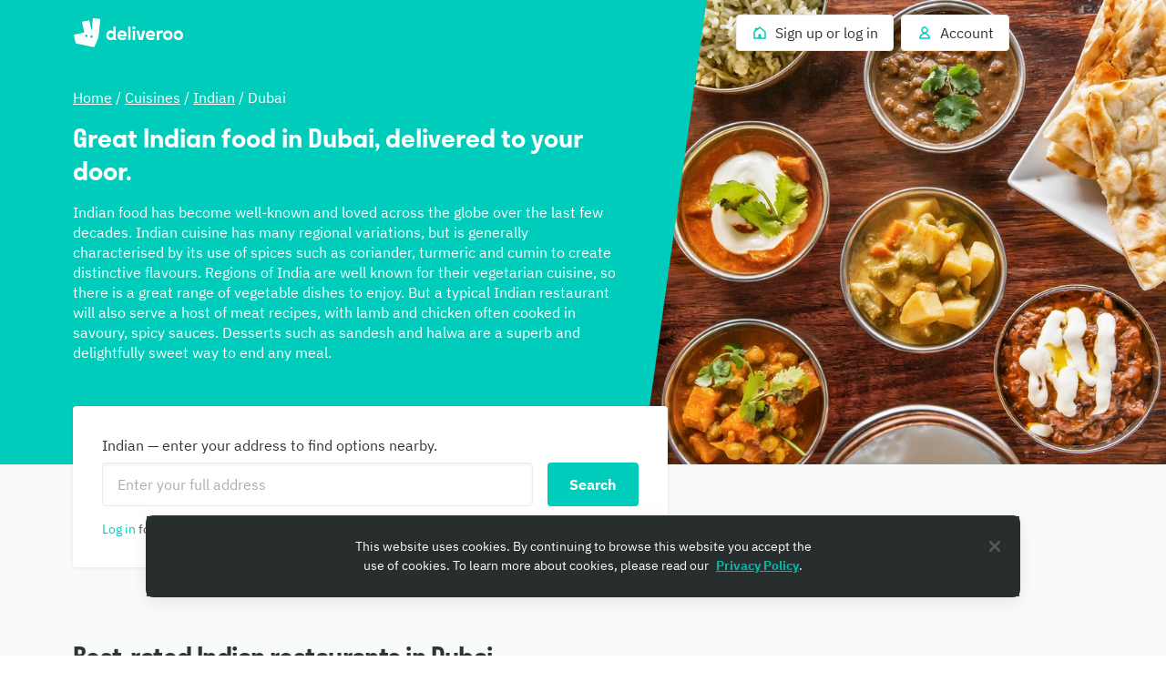

--- FILE ---
content_type: text/html; charset=utf-8
request_url: https://deliveroo.ae/cuisines/indian-takeaway/dubai
body_size: 64139
content:
<!DOCTYPE html><html lang="en" dir="ltr"><head><meta charSet="utf-8" data-next-head=""/><meta name="viewport" content="width=device-width, initial-scale=1" data-next-head=""/><script async="" src="https://client.px-cloud.net/PXfoFgWNLE/main.min.js"></script><title data-next-head="">Indian Takeaways in Dubai | Deliveroo</title><meta name="description" content="Looking for Indian delivery in Dubai? Order online from the best restaurants in Dubai and get fresh Indian delivered to your door." data-next-head=""/><meta name="nosnippet" data-next-head=""/><link rel="canonical" href="https://deliveroo.ae/cuisines/indian-takeaway/dubai"/><meta property="og:url" content="https://deliveroo.ae/cuisines/indian-takeaway/dubai" data-next-head=""/><meta property="og:title" content="Deliveroo" data-next-head=""/><meta property="og:description" content="Looking for Indian delivery in Dubai? Order online from the best restaurants in Dubai and get fresh Indian delivered to your door." data-next-head=""/><meta property="og:image" content="https://cwa.roocdn.com/_next/static/social_media.cac4f21a.png" data-next-head=""/><meta property="og:image:width" content="1208" data-next-head=""/><meta property="og:image:height" content="630" data-next-head=""/><meta property="twitter:title" content="Deliveroo" data-next-head=""/><meta property="twitter:site" content="@Deliveroo" data-next-head=""/><meta property="twitter:card" content="summary_large_image" data-next-head=""/><meta property="twitter:description" content="Looking for Indian delivery in Dubai? Order online from the best restaurants in Dubai and get fresh Indian delivered to your door." data-next-head=""/><meta property="twitter:image" content="https://cwa.roocdn.com/_next/static/social_media.cac4f21a.png" data-next-head=""/><link color="#009e99" href="[data-uri]" rel="mask-icon" data-next-head=""/><link rel="apple-touch-icon-precomposed" href="https://cwa.roocdn.com/_next/static/apple-touch-icon.870581c7.png" sizes="57x57" data-next-head=""/><link rel="apple-touch-icon-precomposed" href="https://cwa.roocdn.com/_next/static/apple-touch-icon.870581c7.png" sizes="72x72" data-next-head=""/><link rel="apple-touch-icon-precomposed" href="https://cwa.roocdn.com/_next/static/apple-touch-icon.870581c7.png" sizes="120x120" data-next-head=""/><link rel="apple-touch-icon-precomposed" href="https://cwa.roocdn.com/_next/static/apple-touch-icon.870581c7.png" sizes="144x144" data-next-head=""/><link rel="apple-touch-icon-precomposed" href="https://cwa.roocdn.com/_next/static/apple-touch-icon.870581c7.png" sizes="152x152" data-next-head=""/><link rel="shortcut icon" href="https://cwa.roocdn.com/_next/static/favicon-32x32.9ac59871.png" type="image/png" sizes="32x32" data-next-head=""/><link rel="preload" href="//consumer-component-library.roocdn.com/30.68.4/static/fonts/IBMPlexSans-Regular.woff2" as="font" type="font/woff2" crossorigin="anonymous" data-next-head=""/><link rel="preload" href="//consumer-component-library.roocdn.com/30.68.4/static/fonts/stratos-semibold.woff2" as="font" type="font/woff2" crossorigin="anonymous" data-next-head=""/><link rel="preload" href="//consumer-component-library.roocdn.com/30.68.4/static/fonts/IBMPlexSans-Bold.woff2" as="font" type="font/woff2" crossorigin="anonymous" data-next-head=""/><meta http-equiv="X-UA-Compatible" content="IE=edge,chrome=1" data-next-head=""/><meta name="theme-color" content="#009e99" data-next-head=""/><link rel="preload" href="https://cwa.roocdn.com/_next/static/css/c802184ead334edf.css" as="style"/><link rel="preload" href="https://cwa.roocdn.com/_next/static/css/0df4603218701ddd.css" as="style"/><link rel="preload" href="https://cwa.roocdn.com/_next/static/css/78a49496f74b001f.css" as="style"/><link rel="preload" href="https://cwa.roocdn.com/_next/static/css/33d7c8292c7f9814.css" as="style"/><link rel="preload" href="https://cwa.roocdn.com/_next/static/css/0547e2aa101d8e18.css" as="style"/><script type="text/javascript" data-next-head="">(function(w,d,s,l,i){w[l]=w[l]||[];w[l].push({'gtm.start':
                new Date().getTime(),event:'gtm.js'});var f=d.getElementsByTagName(s)[0],
                j=d.createElement(s),dl=l!='dataLayer'?'&l='+l:'';j.async=true;j.src=
                'https://www.googletagmanager.com/gtm.js?id='+i+dl+'';f.parentNode.insertBefore(j,f);
                })(window,document,'script','dataLayer','GTM-PMJMHHC');</script><link rel="stylesheet" type="text/css" href="//consumer-component-library.roocdn.com/30.68.4/consumer-component-library.vars-less.css" data-next-head=""/><script src="https://polyfill-fastly.io/v3/polyfill.min.js?features=default%2Ces6%7Cgated%2CArray.prototype.includes%7Cgated%2CArray.prototype.find%7Cgated%2CArray.prototype.flat%7Cgated%2CArray.prototype.flatMap%7Cgated%2CIntersectionObserver%2CObject.values%7Cgated%2CObject.fromEntries%7Cgated%2CString.prototype.replaceAll%7Cgated%2CResizeObserver%7Cgated"></script><script type="text/javascript" src="https://cdn.cookielaw.org/scripttemplates/otSDKStub.js" data-domain-script="0daaa810-95e2-4170-aba2-e6b33fc6f808" data-document-language="true"></script><script>!function(){if('PerformanceLongTaskTiming' in window){var g=window.__tti={e:[]};g.o=new PerformanceObserver(function(l){g.e=g.e.concat(l.getEntries())});g.o.observe({entryTypes:['longtask']})}}();</script><script>!function(n,e){var t,o,i,c=[],f={passive:!0,capture:!0},r=new Date,a="pointerup",u="pointercancel";function p(n,c){t||(t=c,o=n,i=new Date,w(e),s())}function s(){o>=0&&o<i-r&&(c.forEach(function(n){n(o,t)}),c=[])}function l(t){if(t.cancelable){var o=(t.timeStamp>1e12?new Date:performance.now())-t.timeStamp;"pointerdown"==t.type?function(t,o){function i(){p(t,o),r()}function c(){r()}function r(){e(a,i,f),e(u,c,f)}n(a,i,f),n(u,c,f)}(o,t):p(o,t)}}function w(n){["click","mousedown","keydown","touchstart","pointerdown"].forEach(function(e){n(e,l,f)})}w(n),self.perfMetrics=self.perfMetrics||{},self.perfMetrics.onFirstInputDelay=function(n){c.push(n),s()}}(addEventListener,removeEventListener);</script><link rel="stylesheet" href="https://cwa.roocdn.com/_next/static/css/c802184ead334edf.css" data-n-g=""/><link rel="stylesheet" href="https://cwa.roocdn.com/_next/static/css/0df4603218701ddd.css" data-n-p=""/><link rel="stylesheet" href="https://cwa.roocdn.com/_next/static/css/78a49496f74b001f.css" data-n-p=""/><link rel="stylesheet" href="https://cwa.roocdn.com/_next/static/css/33d7c8292c7f9814.css" data-n-p=""/><link rel="stylesheet" href="https://cwa.roocdn.com/_next/static/css/0547e2aa101d8e18.css" data-n-p=""/><noscript data-n-css=""></noscript><script defer="" noModule="" src="https://cwa.roocdn.com/_next/static/chunks/polyfills-42372ed130431b0a.js"></script><script src="https://cwa.roocdn.com/_next/static/chunks/webpack-c94cb9001439cb2b.js" defer=""></script><script src="https://cwa.roocdn.com/_next/static/chunks/framework-6ecf5173f0ff3747.js" defer=""></script><script src="https://cwa.roocdn.com/_next/static/chunks/main-da78ae2f4eb1bc65.js" defer=""></script><script src="https://cwa.roocdn.com/_next/static/chunks/pages/_app-ab472a7ae4ad1b8b.js" defer=""></script><script src="https://cwa.roocdn.com/_next/static/chunks/40e01963-18c60010e9acd3de.js" defer=""></script><script src="https://cwa.roocdn.com/_next/static/chunks/6930-c0fd56ff1571cd05.js" defer=""></script><script src="https://cwa.roocdn.com/_next/static/chunks/8527-cf0143520e1c964e.js" defer=""></script><script src="https://cwa.roocdn.com/_next/static/chunks/4210-91e4ea0f24575f96.js" defer=""></script><script src="https://cwa.roocdn.com/_next/static/chunks/8886-4dd88cdb556c5f7d.js" defer=""></script><script src="https://cwa.roocdn.com/_next/static/chunks/1915-7439535f52276166.js" defer=""></script><script src="https://cwa.roocdn.com/_next/static/chunks/4-d6fa3bdea21fce47.js" defer=""></script><script src="https://cwa.roocdn.com/_next/static/chunks/8598-c2712a621dd227fd.js" defer=""></script><script src="https://cwa.roocdn.com/_next/static/chunks/2154-72078aeee5ac1d7a.js" defer=""></script><script src="https://cwa.roocdn.com/_next/static/chunks/6030-98fcb2d3375b1124.js" defer=""></script><script src="https://cwa.roocdn.com/_next/static/chunks/2947-91a07219e398183f.js" defer=""></script><script src="https://cwa.roocdn.com/_next/static/chunks/2247-a5a96823e35bc729.js" defer=""></script><script src="https://cwa.roocdn.com/_next/static/chunks/7007-5100d2903b757238.js" defer=""></script><script src="https://cwa.roocdn.com/_next/static/chunks/pages/cuisines-1d62c2193821168e.js" defer=""></script><script src="https://cwa.roocdn.com/_next/static/agbThfllbGRl0n_AuaioC/_buildManifest.js" defer=""></script><script src="https://cwa.roocdn.com/_next/static/agbThfllbGRl0n_AuaioC/_ssgManifest.js" defer=""></script></head><body class="__theme-default"><link rel="preload" as="image" href="/anonymous_user_guid.gif?guid=6098f914-49af-4463-a0bb-b754b6867386"/><div id="__next"><div><div class="Page-d9d0e783e04ac4cf Page-1c1775176699b906"><div class="ccl-4e3e3ba79c3ddfd4 ccl-2656fa0d161aa46e"><div class="CuisinePageHero-d15299cf63d335e9"><div><div class="ccl-2be6160aa32f28ac"><div class="ccl-4e3e3ba79c3ddfd4 ccl-197d866ec17e7baf"><div class="ccl-834d9d518f72933d"><div class="ccl-6c6f29f23814585a"><a class="ccl-ff5088335ee0e0ca ccl-80447261be692cf6" href="/">Deliveroo</a></div><div class="ccl-96890b5887a6dbf7"><ul class="ccl-7794676890b73b2f"><li class="ccl-7dd2273e52e6d7df" style="order:2"><a class="ccl-bbef35694fb123d4" href="/login?redirect=%2Fcuisines%2Findian-takeaway%2Fdubai"><span class="ccl-79710b54c81806b7"><span class="ccl-7c70b5273af79fe5"><svg height="24" width="24" viewBox="0 0 24 24" role="presentation" focusable="false" class="ccl-2608038983f5b413 ccl-ab78be2f3c0b8a03"><path d="M3 10L5 8.44444V5H9.42857L12 3L21 10V21H3V10ZM14 19H19V10.9782L12 5.53372L5 10.9782V19H10V14H14V19Z"></path></svg></span></span><span class="ccl-73bb3abbe19718e0"><p class="ccl-649204f2a8e630fd ccl-a396bc55704a9c8a ccl-0956b2f88e605eb8 ccl-40ad99f7b47f3781">Sign up or log in</p></span></a></li><li class="ccl-435d1b0dc2ca935e" style="order:1"><button class="ccl-bbef35694fb123d4" type="button"><span class="ccl-79710b54c81806b7"><span class="ccl-7c70b5273af79fe5"><svg height="24" width="24" viewBox="0 0 24 24" role="presentation" focusable="false" class="ccl-2608038983f5b413 ccl-ab78be2f3c0b8a03"><path d="M12 3C9.23858 3 7 5.23858 7 8C7 9.93198 8.09575 11.608 9.69967 12.4406C8.35657 12.9598 7.19555 13.8814 6.30036 14.8961C4.94197 16.4359 4 18.4121 4 20L5 21H19L20 20C20 18.4121 19.058 16.4359 17.6996 14.8961C16.8044 13.8814 15.6434 12.9598 14.3003 12.4406C15.9043 11.608 17 9.93198 17 8C17 5.23858 14.7614 3 12 3ZM16.1999 16.2192C17.0137 17.1417 17.5637 18.1562 17.8249 19H6.17507C6.43633 18.1562 6.98632 17.1417 7.80014 16.2192C8.9593 14.9053 10.4584 14 12 14C13.5416 14 15.0407 14.9053 16.1999 16.2192ZM12 11C10.3431 11 9 9.65685 9 8C9 6.34315 10.3431 5 12 5C13.6569 5 15 6.34315 15 8C15 9.65685 13.6569 11 12 11Z"></path></svg></span></span><span class="ccl-73bb3abbe19718e0"><p class="ccl-649204f2a8e630fd ccl-a396bc55704a9c8a ccl-0956b2f88e605eb8 ccl-40ad99f7b47f3781">Account</p></span></button></li></ul></div></div></div></div></div></div><div class="CuisinePageHero-307d9571f44f2119"><div class="CuisinePageHero-d3f0125d7f91666a" style="background-image:url(&quot;https://f.roocdn.com/images/cuisines/indian.png?height=630&amp;width=1200&amp;fit=crop&amp;auto=webp&amp;format=jpg&amp;quality=95&quot;)"></div><div class="CuisinePageHero-1bbf2079b5348eb9"><div class="CuisinePageHero-42c0f58be4901fa5"><p class="ccl-649204f2a8e630fd ccl-a396bc55704a9c8a ccl-83e0d1140ac29f91 ccl-40ad99f7b47f3781"><a href="/" class="LandingPageBreadcrumbs-6459b7a7f73ccb19">Home</a> / <a href="/cuisines" class="LandingPageBreadcrumbs-6459b7a7f73ccb19">Cuisines</a> / <a href="/cuisines/indian-takeaway" class="LandingPageBreadcrumbs-6459b7a7f73ccb19">Indian</a> / <!-- -->Dubai</p><h1 class="ccl-cc80f737565f5a11 ccl-ccd255d0081a98ee ccl-05906e3f85528c85 ccl-a5e1512b87ef2079">Great Indian food in Dubai, delivered to your door.</h1><p class="ccl-649204f2a8e630fd ccl-a396bc55704a9c8a ccl-83e0d1140ac29f91 ccl-40ad99f7b47f3781 ccl-a5e1512b87ef2079">Indian food has become well-known and loved across the globe over the last few decades. Indian cuisine has many regional variations, but is generally characterised by its use of spices such as coriander, turmeric and cumin to create distinctive flavours. Regions of India are well known for their vegetarian cuisine, so there is a great range of vegetable dishes to enjoy. But a typical Indian restaurant will also serve a host of meat recipes, with lamb and chicken often cooked in savoury, spicy sauces. Desserts such as sandesh and halwa are a superb and delightfully sweet way to end any meal.</p></div></div></div></div><div class="ccl-4e3e3ba79c3ddfd4 ccl-2656fa0d161aa46e"><div class="CuisinePageHero-883e2a356109082a"><div class="ccl-4e3e3ba79c3ddfd4 ccl-197d866ec17e7baf"><div class="CuisinePageHero-f30bb0eee12b570f"><div class="ccl-b6eb3f350acc0bc6 ccl-771753d4daedd49b"><div class="ccl-ec4903a3b121adb2"><div class="ccl-9f77171091e20fcf"><div class="ccl-38fcfa6b0a6fdc74"><label class="ccl-649204f2a8e630fd ccl-a396bc55704a9c8a ccl-0956b2f88e605eb8 ccl-40ad99f7b47f3781 ccl-c3e25badf59b400c ccl-2c8747592795e0b6" for="location-search">Indian — enter your address to find options nearby.</label><div class="ccl-57e53ac7ccea18f6"><div class="ccl-2bfc99e922c413e6"><div class="ccl-6c8ba7c58a8c9ded"><input id="location-search" type="text" inputMode="text" class="ccl-3f330ce063d1da79 ccl-550f7231e0857eca" placeholder="Enter your full address" autoComplete="off" spellCheck="true" autoCorrect="on" aria-invalid="false" aria-required="false" name="location-search" value=""/></div></div><div class="ccl-1a1ba9152da61cd7"><span class="ccl-5a4995d6b654c92f ccl-7be8185d0a980278 ccl-843d493141a4419f"><button type="button" class="ccl-388f3fb1d79d6a36 ccl-6d2d597727bd7bab ccl-59eced23a4d9e077 ccl-7be8185d0a980278" tabindex="0"><span class="ccl-bc70252bc472695a">Search</span></button></span></div></div></div></div></div><p class="ccl-649204f2a8e630fd ccl-6f43f9bb8ff2d712 ccl-08c109442f3e666d ccl-40ad99f7b47f3781 ccl-a5e1512b87ef2079"><span><a href="/login?redirect=/cuisines/indian-takeaway/dubai" class="ccl-1a33e022806c6849">Log in</a> for your recent addresses.</span></p></div></div></div></div></div><div class="ccl-4e3e3ba79c3ddfd4 ccl-197d866ec17e7baf"><div class="ccl-4e3e3ba79c3ddfd4 ccl-ee1b33848dc80738"><div class="ccl-9b578ee3886a9a2d"><h2 class="ccl-cc80f737565f5a11 ccl-de2d30f2fc9eac3e ccl-b2e0b0752cacdc85"><span class="RestaurantReviewsContainer-a3ece99c8274830b">Best-rated Indian restaurants in Dubai</span></h2><div class="RestaurantReviewsContainer-7721a3d45af8afef"><p class="ccl-649204f2a8e630fd ccl-a396bc55704a9c8a ccl-08c109442f3e666d ccl-40ad99f7b47f3781"><span>Order your own Indian feast – enter your address above or <a href="#choose-neighbourhood">find your neighbourhood</a>.</span></p></div><div class="ccl-a5e1512b87ef2079"><div class="ResponsiveGridLayout-26d6b3dae28e76be ResponsiveGridLayout-261bdb220ebbc9a6 ResponsiveGridLayout-448405dea30926a0 ResponsiveGridLayout-9c04bf732a673e8c ResponsiveGridLayout-a5e08e84b6492f7e"><div class="RestaurantReviewsCard-98eb36dda8001aa9"><a href="https://deliveroo.ae/menu/dubai/design-district/mohalla" class="RestaurantReviewsCard-e8ce3880c148a119"><span class="RestaurantReviewsCard-325f2acd3cbca1cc"><div class="ccl-a897ba3fd642670d ccl-92294f995a389ac9" role="presentation"><div class="ccl-3d48bd3b2c7202f8 ccl-90414dfdbeb08441"></div></div></span><div class="RestaurantReviewsCard-53cc4390519984ba"><p class="ccl-649204f2a8e630fd ccl-a396bc55704a9c8a ccl-0956b2f88e605eb8 ccl-ff5caa8a6f2b96d0 ccl-40ad99f7b47f3781">Mohalla</p><div class="ccl-2d0aeb0c9725ce8b"><div class="StarRating-43880dccb033bb39"><span class="ccl-649204f2a8e630fd ccl-6f43f9bb8ff2d712"><span class="StarRating-df665b449d8a6ee6 StarRating-fdad299404c8baa9"><span class="ccl-7c70b5273af79fe5"><svg height="24" width="24" viewBox="0 0 24 24" role="presentation" focusable="false" class="ccl-2608038983f5b413 ccl-ab78be2f3c0b8a03"><path d="M12 1L9 9H2L7 14.0001L5 21L12 17.0001L19 21L17 14.0001L22 9H15L12 1Z"></path></svg></span> <!-- -->4.6 Excellent</span> <span class="ccl-649204f2a8e630fd ccl-6f43f9bb8ff2d712 ccl-08c109442f3e666d">(<!-- -->50+<!-- -->)</span></span></div></div></div><div class="RestaurantReviewsCard-2cfe9b8847d35bb6"><span class="ccl-7c70b5273af79fe5"><svg height="24" width="24" viewBox="0 0 24 24" role="presentation" focusable="false" class="ccl-2608038983f5b413 ccl-24025c233c77af94 ccl-728d4bf1d552a771"><path d="M14.4 5.5L12.8444 7.05558L16.7887 11H3V13H16.7887L12.8444 16.9443L14.4 18.5L21 12L14.4 5.5Z"></path></svg></span></div></a><div class="ccl-885f4456fb02b69c"><div class="CustomerReview-2ff073a3963478a8"><div class="CustomerReview-40193ae7c46ba9ab"><span class="CustomerReview-bad20b71879b59a2"><span class="ccl-7c70b5273af79fe5"><svg height="24" width="24" viewBox="0 0 24 24" role="presentation" focusable="false" class="ccl-2608038983f5b413 ccl-ab78be2f3c0b8a03"><path d="M12 1L9 9H2L7 14.0001L5 21L12 17.0001L19 21L17 14.0001L22 9H15L12 1Z"></path></svg></span></span><span class="CustomerReview-bad20b71879b59a2"><span class="ccl-7c70b5273af79fe5"><svg height="24" width="24" viewBox="0 0 24 24" role="presentation" focusable="false" class="ccl-2608038983f5b413 ccl-ab78be2f3c0b8a03"><path d="M12 1L9 9H2L7 14.0001L5 21L12 17.0001L19 21L17 14.0001L22 9H15L12 1Z"></path></svg></span></span><span class="CustomerReview-bad20b71879b59a2"><span class="ccl-7c70b5273af79fe5"><svg height="24" width="24" viewBox="0 0 24 24" role="presentation" focusable="false" class="ccl-2608038983f5b413 ccl-ab78be2f3c0b8a03"><path d="M12 1L9 9H2L7 14.0001L5 21L12 17.0001L19 21L17 14.0001L22 9H15L12 1Z"></path></svg></span></span><span class="CustomerReview-bad20b71879b59a2"><span class="ccl-7c70b5273af79fe5"><svg height="24" width="24" viewBox="0 0 24 24" role="presentation" focusable="false" class="ccl-2608038983f5b413 ccl-ab78be2f3c0b8a03"><path d="M12 1L9 9H2L7 14.0001L5 21L12 17.0001L19 21L17 14.0001L22 9H15L12 1Z"></path></svg></span></span><span class="CustomerReview-7270ce72b3a743da"><span class="ccl-7c70b5273af79fe5"><svg height="24" width="24" viewBox="0 0 24 24" role="presentation" focusable="false" class="ccl-2608038983f5b413 ccl-ab78be2f3c0b8a03"><path d="M12 1L9 9H2L7 14.0001L5 21L12 17.0001L19 21L17 14.0001L22 9H15L12 1Z"></path></svg></span></span><div class="CustomerReview-b407c161def83ffc"><span class="ccl-649204f2a8e630fd ccl-6f43f9bb8ff2d712 ccl-08c109442f3e666d">Naz</span></div></div><p class="ccl-649204f2a8e630fd ccl-a396bc55704a9c8a ccl-0956b2f88e605eb8 ccl-40ad99f7b47f3781 ccl-6ca3cb50f8689113"><span width="0"><span></span><span>The pav bhaji was excellent and so was the vada pav .,but I felt the vada pav was a bit over priced </span><span style="position:fixed;visibility:hidden;top:0;left:0"></span></span></p></div><div class="CustomerReview-2ff073a3963478a8"><div class="CustomerReview-40193ae7c46ba9ab"><span class="CustomerReview-bad20b71879b59a2"><span class="ccl-7c70b5273af79fe5"><svg height="24" width="24" viewBox="0 0 24 24" role="presentation" focusable="false" class="ccl-2608038983f5b413 ccl-ab78be2f3c0b8a03"><path d="M12 1L9 9H2L7 14.0001L5 21L12 17.0001L19 21L17 14.0001L22 9H15L12 1Z"></path></svg></span></span><span class="CustomerReview-bad20b71879b59a2"><span class="ccl-7c70b5273af79fe5"><svg height="24" width="24" viewBox="0 0 24 24" role="presentation" focusable="false" class="ccl-2608038983f5b413 ccl-ab78be2f3c0b8a03"><path d="M12 1L9 9H2L7 14.0001L5 21L12 17.0001L19 21L17 14.0001L22 9H15L12 1Z"></path></svg></span></span><span class="CustomerReview-bad20b71879b59a2"><span class="ccl-7c70b5273af79fe5"><svg height="24" width="24" viewBox="0 0 24 24" role="presentation" focusable="false" class="ccl-2608038983f5b413 ccl-ab78be2f3c0b8a03"><path d="M12 1L9 9H2L7 14.0001L5 21L12 17.0001L19 21L17 14.0001L22 9H15L12 1Z"></path></svg></span></span><span class="CustomerReview-bad20b71879b59a2"><span class="ccl-7c70b5273af79fe5"><svg height="24" width="24" viewBox="0 0 24 24" role="presentation" focusable="false" class="ccl-2608038983f5b413 ccl-ab78be2f3c0b8a03"><path d="M12 1L9 9H2L7 14.0001L5 21L12 17.0001L19 21L17 14.0001L22 9H15L12 1Z"></path></svg></span></span><span class="CustomerReview-bad20b71879b59a2"><span class="ccl-7c70b5273af79fe5"><svg height="24" width="24" viewBox="0 0 24 24" role="presentation" focusable="false" class="ccl-2608038983f5b413 ccl-ab78be2f3c0b8a03"><path d="M12 1L9 9H2L7 14.0001L5 21L12 17.0001L19 21L17 14.0001L22 9H15L12 1Z"></path></svg></span></span><div class="CustomerReview-b407c161def83ffc"><span class="ccl-649204f2a8e630fd ccl-6f43f9bb8ff2d712 ccl-08c109442f3e666d">Amira</span></div></div><p class="ccl-649204f2a8e630fd ccl-a396bc55704a9c8a ccl-0956b2f88e605eb8 ccl-40ad99f7b47f3781 ccl-6ca3cb50f8689113"><span width="0"><span></span><span>Excellent food ... my new favorite Indian restaurant</span><span style="position:fixed;visibility:hidden;top:0;left:0"></span></span></p></div></div></div><div class="RestaurantReviewsCard-98eb36dda8001aa9"><a href="https://deliveroo.ae/menu/dubai/jlt/raju-omlet-jlt" class="RestaurantReviewsCard-e8ce3880c148a119"><span class="RestaurantReviewsCard-325f2acd3cbca1cc"><div class="ccl-a897ba3fd642670d ccl-92294f995a389ac9" role="presentation"><div class="ccl-3d48bd3b2c7202f8 ccl-90414dfdbeb08441"></div></div></span><div class="RestaurantReviewsCard-53cc4390519984ba"><p class="ccl-649204f2a8e630fd ccl-a396bc55704a9c8a ccl-0956b2f88e605eb8 ccl-ff5caa8a6f2b96d0 ccl-40ad99f7b47f3781">Raju Omlet JLT</p><div class="ccl-2d0aeb0c9725ce8b"><div class="StarRating-43880dccb033bb39"><span class="ccl-649204f2a8e630fd ccl-6f43f9bb8ff2d712"><span class="StarRating-df665b449d8a6ee6 StarRating-fdad299404c8baa9"><span class="ccl-7c70b5273af79fe5"><svg height="24" width="24" viewBox="0 0 24 24" role="presentation" focusable="false" class="ccl-2608038983f5b413 ccl-ab78be2f3c0b8a03"><path d="M12 1L9 9H2L7 14.0001L5 21L12 17.0001L19 21L17 14.0001L22 9H15L12 1Z"></path></svg></span> <!-- -->4.6 Excellent</span> <span class="ccl-649204f2a8e630fd ccl-6f43f9bb8ff2d712 ccl-08c109442f3e666d">(<!-- -->50+<!-- -->)</span></span></div></div></div><div class="RestaurantReviewsCard-2cfe9b8847d35bb6"><span class="ccl-7c70b5273af79fe5"><svg height="24" width="24" viewBox="0 0 24 24" role="presentation" focusable="false" class="ccl-2608038983f5b413 ccl-24025c233c77af94 ccl-728d4bf1d552a771"><path d="M14.4 5.5L12.8444 7.05558L16.7887 11H3V13H16.7887L12.8444 16.9443L14.4 18.5L21 12L14.4 5.5Z"></path></svg></span></div></a><div class="ccl-885f4456fb02b69c"><div class="CustomerReview-2ff073a3963478a8"><div class="CustomerReview-40193ae7c46ba9ab"><span class="CustomerReview-bad20b71879b59a2"><span class="ccl-7c70b5273af79fe5"><svg height="24" width="24" viewBox="0 0 24 24" role="presentation" focusable="false" class="ccl-2608038983f5b413 ccl-ab78be2f3c0b8a03"><path d="M12 1L9 9H2L7 14.0001L5 21L12 17.0001L19 21L17 14.0001L22 9H15L12 1Z"></path></svg></span></span><span class="CustomerReview-bad20b71879b59a2"><span class="ccl-7c70b5273af79fe5"><svg height="24" width="24" viewBox="0 0 24 24" role="presentation" focusable="false" class="ccl-2608038983f5b413 ccl-ab78be2f3c0b8a03"><path d="M12 1L9 9H2L7 14.0001L5 21L12 17.0001L19 21L17 14.0001L22 9H15L12 1Z"></path></svg></span></span><span class="CustomerReview-bad20b71879b59a2"><span class="ccl-7c70b5273af79fe5"><svg height="24" width="24" viewBox="0 0 24 24" role="presentation" focusable="false" class="ccl-2608038983f5b413 ccl-ab78be2f3c0b8a03"><path d="M12 1L9 9H2L7 14.0001L5 21L12 17.0001L19 21L17 14.0001L22 9H15L12 1Z"></path></svg></span></span><span class="CustomerReview-bad20b71879b59a2"><span class="ccl-7c70b5273af79fe5"><svg height="24" width="24" viewBox="0 0 24 24" role="presentation" focusable="false" class="ccl-2608038983f5b413 ccl-ab78be2f3c0b8a03"><path d="M12 1L9 9H2L7 14.0001L5 21L12 17.0001L19 21L17 14.0001L22 9H15L12 1Z"></path></svg></span></span><span class="CustomerReview-bad20b71879b59a2"><span class="ccl-7c70b5273af79fe5"><svg height="24" width="24" viewBox="0 0 24 24" role="presentation" focusable="false" class="ccl-2608038983f5b413 ccl-ab78be2f3c0b8a03"><path d="M12 1L9 9H2L7 14.0001L5 21L12 17.0001L19 21L17 14.0001L22 9H15L12 1Z"></path></svg></span></span><div class="CustomerReview-b407c161def83ffc"><span class="ccl-649204f2a8e630fd ccl-6f43f9bb8ff2d712 ccl-08c109442f3e666d">Imran</span></div></div><p class="ccl-649204f2a8e630fd ccl-a396bc55704a9c8a ccl-0956b2f88e605eb8 ccl-40ad99f7b47f3781 ccl-6ca3cb50f8689113"><span width="0"><span></span><span>Very fast service. Food was hot and tasty. Highly recommend!</span><span style="position:fixed;visibility:hidden;top:0;left:0"></span></span></p></div><div class="CustomerReview-2ff073a3963478a8"><div class="CustomerReview-40193ae7c46ba9ab"><span class="CustomerReview-bad20b71879b59a2"><span class="ccl-7c70b5273af79fe5"><svg height="24" width="24" viewBox="0 0 24 24" role="presentation" focusable="false" class="ccl-2608038983f5b413 ccl-ab78be2f3c0b8a03"><path d="M12 1L9 9H2L7 14.0001L5 21L12 17.0001L19 21L17 14.0001L22 9H15L12 1Z"></path></svg></span></span><span class="CustomerReview-bad20b71879b59a2"><span class="ccl-7c70b5273af79fe5"><svg height="24" width="24" viewBox="0 0 24 24" role="presentation" focusable="false" class="ccl-2608038983f5b413 ccl-ab78be2f3c0b8a03"><path d="M12 1L9 9H2L7 14.0001L5 21L12 17.0001L19 21L17 14.0001L22 9H15L12 1Z"></path></svg></span></span><span class="CustomerReview-bad20b71879b59a2"><span class="ccl-7c70b5273af79fe5"><svg height="24" width="24" viewBox="0 0 24 24" role="presentation" focusable="false" class="ccl-2608038983f5b413 ccl-ab78be2f3c0b8a03"><path d="M12 1L9 9H2L7 14.0001L5 21L12 17.0001L19 21L17 14.0001L22 9H15L12 1Z"></path></svg></span></span><span class="CustomerReview-bad20b71879b59a2"><span class="ccl-7c70b5273af79fe5"><svg height="24" width="24" viewBox="0 0 24 24" role="presentation" focusable="false" class="ccl-2608038983f5b413 ccl-ab78be2f3c0b8a03"><path d="M12 1L9 9H2L7 14.0001L5 21L12 17.0001L19 21L17 14.0001L22 9H15L12 1Z"></path></svg></span></span><span class="CustomerReview-bad20b71879b59a2"><span class="ccl-7c70b5273af79fe5"><svg height="24" width="24" viewBox="0 0 24 24" role="presentation" focusable="false" class="ccl-2608038983f5b413 ccl-ab78be2f3c0b8a03"><path d="M12 1L9 9H2L7 14.0001L5 21L12 17.0001L19 21L17 14.0001L22 9H15L12 1Z"></path></svg></span></span><div class="CustomerReview-b407c161def83ffc"><span class="ccl-649204f2a8e630fd ccl-6f43f9bb8ff2d712 ccl-08c109442f3e666d">Chris</span></div></div><p class="ccl-649204f2a8e630fd ccl-a396bc55704a9c8a ccl-0956b2f88e605eb8 ccl-40ad99f7b47f3781 ccl-6ca3cb50f8689113"><span width="0"><span></span><span>I swear: this restaurant does wonders with eggs. My goodness gracious me.</span><span style="position:fixed;visibility:hidden;top:0;left:0"></span></span></p></div><div class="CustomerReview-2ff073a3963478a8"><div class="CustomerReview-40193ae7c46ba9ab"><span class="CustomerReview-bad20b71879b59a2"><span class="ccl-7c70b5273af79fe5"><svg height="24" width="24" viewBox="0 0 24 24" role="presentation" focusable="false" class="ccl-2608038983f5b413 ccl-ab78be2f3c0b8a03"><path d="M12 1L9 9H2L7 14.0001L5 21L12 17.0001L19 21L17 14.0001L22 9H15L12 1Z"></path></svg></span></span><span class="CustomerReview-bad20b71879b59a2"><span class="ccl-7c70b5273af79fe5"><svg height="24" width="24" viewBox="0 0 24 24" role="presentation" focusable="false" class="ccl-2608038983f5b413 ccl-ab78be2f3c0b8a03"><path d="M12 1L9 9H2L7 14.0001L5 21L12 17.0001L19 21L17 14.0001L22 9H15L12 1Z"></path></svg></span></span><span class="CustomerReview-bad20b71879b59a2"><span class="ccl-7c70b5273af79fe5"><svg height="24" width="24" viewBox="0 0 24 24" role="presentation" focusable="false" class="ccl-2608038983f5b413 ccl-ab78be2f3c0b8a03"><path d="M12 1L9 9H2L7 14.0001L5 21L12 17.0001L19 21L17 14.0001L22 9H15L12 1Z"></path></svg></span></span><span class="CustomerReview-7270ce72b3a743da"><span class="ccl-7c70b5273af79fe5"><svg height="24" width="24" viewBox="0 0 24 24" role="presentation" focusable="false" class="ccl-2608038983f5b413 ccl-ab78be2f3c0b8a03"><path d="M12 1L9 9H2L7 14.0001L5 21L12 17.0001L19 21L17 14.0001L22 9H15L12 1Z"></path></svg></span></span><span class="CustomerReview-7270ce72b3a743da"><span class="ccl-7c70b5273af79fe5"><svg height="24" width="24" viewBox="0 0 24 24" role="presentation" focusable="false" class="ccl-2608038983f5b413 ccl-ab78be2f3c0b8a03"><path d="M12 1L9 9H2L7 14.0001L5 21L12 17.0001L19 21L17 14.0001L22 9H15L12 1Z"></path></svg></span></span><div class="CustomerReview-b407c161def83ffc"><span class="ccl-649204f2a8e630fd ccl-6f43f9bb8ff2d712 ccl-08c109442f3e666d">Shimeka</span></div></div><p class="ccl-649204f2a8e630fd ccl-a396bc55704a9c8a ccl-0956b2f88e605eb8 ccl-40ad99f7b47f3781 ccl-6ca3cb50f8689113"><span width="0"><span></span><span>Description should mention the extreme amount of garlic in the cheese &amp; mushroom omelette</span><span style="position:fixed;visibility:hidden;top:0;left:0"></span></span></p></div></div></div><div class="RestaurantReviewsCard-98eb36dda8001aa9"><a href="https://deliveroo.ae/menu/dubai/difc/gazebo-difc" class="RestaurantReviewsCard-e8ce3880c148a119"><span class="RestaurantReviewsCard-325f2acd3cbca1cc"><div class="ccl-a897ba3fd642670d ccl-92294f995a389ac9" role="presentation"><div class="ccl-3d48bd3b2c7202f8 ccl-90414dfdbeb08441"></div></div></span><div class="RestaurantReviewsCard-53cc4390519984ba"><p class="ccl-649204f2a8e630fd ccl-a396bc55704a9c8a ccl-0956b2f88e605eb8 ccl-ff5caa8a6f2b96d0 ccl-40ad99f7b47f3781">Gazebo - DIFC</p><div class="ccl-2d0aeb0c9725ce8b"><div class="StarRating-43880dccb033bb39"><span class="ccl-649204f2a8e630fd ccl-6f43f9bb8ff2d712"><span class="StarRating-df665b449d8a6ee6 StarRating-fdad299404c8baa9"><span class="ccl-7c70b5273af79fe5"><svg height="24" width="24" viewBox="0 0 24 24" role="presentation" focusable="false" class="ccl-2608038983f5b413 ccl-ab78be2f3c0b8a03"><path d="M12 1L9 9H2L7 14.0001L5 21L12 17.0001L19 21L17 14.0001L22 9H15L12 1Z"></path></svg></span> <!-- -->4.7 Excellent</span> <span class="ccl-649204f2a8e630fd ccl-6f43f9bb8ff2d712 ccl-08c109442f3e666d">(<!-- -->50+<!-- -->)</span></span></div></div></div><div class="RestaurantReviewsCard-2cfe9b8847d35bb6"><span class="ccl-7c70b5273af79fe5"><svg height="24" width="24" viewBox="0 0 24 24" role="presentation" focusable="false" class="ccl-2608038983f5b413 ccl-24025c233c77af94 ccl-728d4bf1d552a771"><path d="M14.4 5.5L12.8444 7.05558L16.7887 11H3V13H16.7887L12.8444 16.9443L14.4 18.5L21 12L14.4 5.5Z"></path></svg></span></div></a><div class="ccl-885f4456fb02b69c"><div class="CustomerReview-2ff073a3963478a8"><div class="CustomerReview-40193ae7c46ba9ab"><span class="CustomerReview-bad20b71879b59a2"><span class="ccl-7c70b5273af79fe5"><svg height="24" width="24" viewBox="0 0 24 24" role="presentation" focusable="false" class="ccl-2608038983f5b413 ccl-ab78be2f3c0b8a03"><path d="M12 1L9 9H2L7 14.0001L5 21L12 17.0001L19 21L17 14.0001L22 9H15L12 1Z"></path></svg></span></span><span class="CustomerReview-bad20b71879b59a2"><span class="ccl-7c70b5273af79fe5"><svg height="24" width="24" viewBox="0 0 24 24" role="presentation" focusable="false" class="ccl-2608038983f5b413 ccl-ab78be2f3c0b8a03"><path d="M12 1L9 9H2L7 14.0001L5 21L12 17.0001L19 21L17 14.0001L22 9H15L12 1Z"></path></svg></span></span><span class="CustomerReview-bad20b71879b59a2"><span class="ccl-7c70b5273af79fe5"><svg height="24" width="24" viewBox="0 0 24 24" role="presentation" focusable="false" class="ccl-2608038983f5b413 ccl-ab78be2f3c0b8a03"><path d="M12 1L9 9H2L7 14.0001L5 21L12 17.0001L19 21L17 14.0001L22 9H15L12 1Z"></path></svg></span></span><span class="CustomerReview-bad20b71879b59a2"><span class="ccl-7c70b5273af79fe5"><svg height="24" width="24" viewBox="0 0 24 24" role="presentation" focusable="false" class="ccl-2608038983f5b413 ccl-ab78be2f3c0b8a03"><path d="M12 1L9 9H2L7 14.0001L5 21L12 17.0001L19 21L17 14.0001L22 9H15L12 1Z"></path></svg></span></span><span class="CustomerReview-bad20b71879b59a2"><span class="ccl-7c70b5273af79fe5"><svg height="24" width="24" viewBox="0 0 24 24" role="presentation" focusable="false" class="ccl-2608038983f5b413 ccl-ab78be2f3c0b8a03"><path d="M12 1L9 9H2L7 14.0001L5 21L12 17.0001L19 21L17 14.0001L22 9H15L12 1Z"></path></svg></span></span><div class="CustomerReview-b407c161def83ffc"><span class="ccl-649204f2a8e630fd ccl-6f43f9bb8ff2d712 ccl-08c109442f3e666d">Milanes</span></div></div><p class="ccl-649204f2a8e630fd ccl-a396bc55704a9c8a ccl-0956b2f88e605eb8 ccl-40ad99f7b47f3781 ccl-6ca3cb50f8689113"><span width="0"><span></span><span>Not very spicy so could’ve asked for a bit of a spice but food was delicious</span><span style="position:fixed;visibility:hidden;top:0;left:0"></span></span></p></div><div class="CustomerReview-2ff073a3963478a8"><div class="CustomerReview-40193ae7c46ba9ab"><span class="CustomerReview-bad20b71879b59a2"><span class="ccl-7c70b5273af79fe5"><svg height="24" width="24" viewBox="0 0 24 24" role="presentation" focusable="false" class="ccl-2608038983f5b413 ccl-ab78be2f3c0b8a03"><path d="M12 1L9 9H2L7 14.0001L5 21L12 17.0001L19 21L17 14.0001L22 9H15L12 1Z"></path></svg></span></span><span class="CustomerReview-bad20b71879b59a2"><span class="ccl-7c70b5273af79fe5"><svg height="24" width="24" viewBox="0 0 24 24" role="presentation" focusable="false" class="ccl-2608038983f5b413 ccl-ab78be2f3c0b8a03"><path d="M12 1L9 9H2L7 14.0001L5 21L12 17.0001L19 21L17 14.0001L22 9H15L12 1Z"></path></svg></span></span><span class="CustomerReview-bad20b71879b59a2"><span class="ccl-7c70b5273af79fe5"><svg height="24" width="24" viewBox="0 0 24 24" role="presentation" focusable="false" class="ccl-2608038983f5b413 ccl-ab78be2f3c0b8a03"><path d="M12 1L9 9H2L7 14.0001L5 21L12 17.0001L19 21L17 14.0001L22 9H15L12 1Z"></path></svg></span></span><span class="CustomerReview-7270ce72b3a743da"><span class="ccl-7c70b5273af79fe5"><svg height="24" width="24" viewBox="0 0 24 24" role="presentation" focusable="false" class="ccl-2608038983f5b413 ccl-ab78be2f3c0b8a03"><path d="M12 1L9 9H2L7 14.0001L5 21L12 17.0001L19 21L17 14.0001L22 9H15L12 1Z"></path></svg></span></span><span class="CustomerReview-7270ce72b3a743da"><span class="ccl-7c70b5273af79fe5"><svg height="24" width="24" viewBox="0 0 24 24" role="presentation" focusable="false" class="ccl-2608038983f5b413 ccl-ab78be2f3c0b8a03"><path d="M12 1L9 9H2L7 14.0001L5 21L12 17.0001L19 21L17 14.0001L22 9H15L12 1Z"></path></svg></span></span><div class="CustomerReview-b407c161def83ffc"><span class="ccl-649204f2a8e630fd ccl-6f43f9bb8ff2d712 ccl-08c109442f3e666d">Shamim</span></div></div><p class="ccl-649204f2a8e630fd ccl-a396bc55704a9c8a ccl-0956b2f88e605eb8 ccl-40ad99f7b47f3781 ccl-6ca3cb50f8689113"><span width="0"><span></span><span>The dhal was so bland. But the bread was fluffy and delicious.</span><span style="position:fixed;visibility:hidden;top:0;left:0"></span></span></p></div><div class="CustomerReview-2ff073a3963478a8"><div class="CustomerReview-40193ae7c46ba9ab"><span class="CustomerReview-bad20b71879b59a2"><span class="ccl-7c70b5273af79fe5"><svg height="24" width="24" viewBox="0 0 24 24" role="presentation" focusable="false" class="ccl-2608038983f5b413 ccl-ab78be2f3c0b8a03"><path d="M12 1L9 9H2L7 14.0001L5 21L12 17.0001L19 21L17 14.0001L22 9H15L12 1Z"></path></svg></span></span><span class="CustomerReview-bad20b71879b59a2"><span class="ccl-7c70b5273af79fe5"><svg height="24" width="24" viewBox="0 0 24 24" role="presentation" focusable="false" class="ccl-2608038983f5b413 ccl-ab78be2f3c0b8a03"><path d="M12 1L9 9H2L7 14.0001L5 21L12 17.0001L19 21L17 14.0001L22 9H15L12 1Z"></path></svg></span></span><span class="CustomerReview-bad20b71879b59a2"><span class="ccl-7c70b5273af79fe5"><svg height="24" width="24" viewBox="0 0 24 24" role="presentation" focusable="false" class="ccl-2608038983f5b413 ccl-ab78be2f3c0b8a03"><path d="M12 1L9 9H2L7 14.0001L5 21L12 17.0001L19 21L17 14.0001L22 9H15L12 1Z"></path></svg></span></span><span class="CustomerReview-bad20b71879b59a2"><span class="ccl-7c70b5273af79fe5"><svg height="24" width="24" viewBox="0 0 24 24" role="presentation" focusable="false" class="ccl-2608038983f5b413 ccl-ab78be2f3c0b8a03"><path d="M12 1L9 9H2L7 14.0001L5 21L12 17.0001L19 21L17 14.0001L22 9H15L12 1Z"></path></svg></span></span><span class="CustomerReview-bad20b71879b59a2"><span class="ccl-7c70b5273af79fe5"><svg height="24" width="24" viewBox="0 0 24 24" role="presentation" focusable="false" class="ccl-2608038983f5b413 ccl-ab78be2f3c0b8a03"><path d="M12 1L9 9H2L7 14.0001L5 21L12 17.0001L19 21L17 14.0001L22 9H15L12 1Z"></path></svg></span></span><div class="CustomerReview-b407c161def83ffc"><span class="ccl-649204f2a8e630fd ccl-6f43f9bb8ff2d712 ccl-08c109442f3e666d">Elena</span></div></div><p class="ccl-649204f2a8e630fd ccl-a396bc55704a9c8a ccl-0956b2f88e605eb8 ccl-40ad99f7b47f3781 ccl-6ca3cb50f8689113"><span width="0"><span></span><span>Best Indian food I had in Dubai until now</span><span style="position:fixed;visibility:hidden;top:0;left:0"></span></span></p></div></div></div><div class="RestaurantReviewsCard-98eb36dda8001aa9"><a href="https://deliveroo.ae/menu/dubai/umm-suqeim-1/biryani-pot" class="RestaurantReviewsCard-e8ce3880c148a119"><span class="RestaurantReviewsCard-325f2acd3cbca1cc"><div class="ccl-a897ba3fd642670d ccl-92294f995a389ac9" role="presentation"><div class="ccl-3d48bd3b2c7202f8 ccl-90414dfdbeb08441"></div></div></span><div class="RestaurantReviewsCard-53cc4390519984ba"><p class="ccl-649204f2a8e630fd ccl-a396bc55704a9c8a ccl-0956b2f88e605eb8 ccl-ff5caa8a6f2b96d0 ccl-40ad99f7b47f3781">Biryani Pot</p><div class="ccl-2d0aeb0c9725ce8b"><div class="StarRating-43880dccb033bb39"><span class="ccl-649204f2a8e630fd ccl-6f43f9bb8ff2d712"><span class="StarRating-df665b449d8a6ee6 StarRating-fdad299404c8baa9"><span class="ccl-7c70b5273af79fe5"><svg height="24" width="24" viewBox="0 0 24 24" role="presentation" focusable="false" class="ccl-2608038983f5b413 ccl-ab78be2f3c0b8a03"><path d="M12 1L9 9H2L7 14.0001L5 21L12 17.0001L19 21L17 14.0001L22 9H15L12 1Z"></path></svg></span> <!-- -->4.7 Excellent</span> <span class="ccl-649204f2a8e630fd ccl-6f43f9bb8ff2d712 ccl-08c109442f3e666d">(<!-- -->50+<!-- -->)</span></span></div></div></div><div class="RestaurantReviewsCard-2cfe9b8847d35bb6"><span class="ccl-7c70b5273af79fe5"><svg height="24" width="24" viewBox="0 0 24 24" role="presentation" focusable="false" class="ccl-2608038983f5b413 ccl-24025c233c77af94 ccl-728d4bf1d552a771"><path d="M14.4 5.5L12.8444 7.05558L16.7887 11H3V13H16.7887L12.8444 16.9443L14.4 18.5L21 12L14.4 5.5Z"></path></svg></span></div></a><div class="ccl-885f4456fb02b69c"><div class="CustomerReview-2ff073a3963478a8"><div class="CustomerReview-40193ae7c46ba9ab"><span class="CustomerReview-bad20b71879b59a2"><span class="ccl-7c70b5273af79fe5"><svg height="24" width="24" viewBox="0 0 24 24" role="presentation" focusable="false" class="ccl-2608038983f5b413 ccl-ab78be2f3c0b8a03"><path d="M12 1L9 9H2L7 14.0001L5 21L12 17.0001L19 21L17 14.0001L22 9H15L12 1Z"></path></svg></span></span><span class="CustomerReview-bad20b71879b59a2"><span class="ccl-7c70b5273af79fe5"><svg height="24" width="24" viewBox="0 0 24 24" role="presentation" focusable="false" class="ccl-2608038983f5b413 ccl-ab78be2f3c0b8a03"><path d="M12 1L9 9H2L7 14.0001L5 21L12 17.0001L19 21L17 14.0001L22 9H15L12 1Z"></path></svg></span></span><span class="CustomerReview-bad20b71879b59a2"><span class="ccl-7c70b5273af79fe5"><svg height="24" width="24" viewBox="0 0 24 24" role="presentation" focusable="false" class="ccl-2608038983f5b413 ccl-ab78be2f3c0b8a03"><path d="M12 1L9 9H2L7 14.0001L5 21L12 17.0001L19 21L17 14.0001L22 9H15L12 1Z"></path></svg></span></span><span class="CustomerReview-bad20b71879b59a2"><span class="ccl-7c70b5273af79fe5"><svg height="24" width="24" viewBox="0 0 24 24" role="presentation" focusable="false" class="ccl-2608038983f5b413 ccl-ab78be2f3c0b8a03"><path d="M12 1L9 9H2L7 14.0001L5 21L12 17.0001L19 21L17 14.0001L22 9H15L12 1Z"></path></svg></span></span><span class="CustomerReview-bad20b71879b59a2"><span class="ccl-7c70b5273af79fe5"><svg height="24" width="24" viewBox="0 0 24 24" role="presentation" focusable="false" class="ccl-2608038983f5b413 ccl-ab78be2f3c0b8a03"><path d="M12 1L9 9H2L7 14.0001L5 21L12 17.0001L19 21L17 14.0001L22 9H15L12 1Z"></path></svg></span></span><div class="CustomerReview-b407c161def83ffc"><span class="ccl-649204f2a8e630fd ccl-6f43f9bb8ff2d712 ccl-08c109442f3e666d">Leanne</span></div></div><p class="ccl-649204f2a8e630fd ccl-a396bc55704a9c8a ccl-0956b2f88e605eb8 ccl-40ad99f7b47f3781 ccl-6ca3cb50f8689113"><span width="0"><span></span><span>Lovely Daal Makhni - definitely order again</span><span style="position:fixed;visibility:hidden;top:0;left:0"></span></span></p></div><div class="CustomerReview-2ff073a3963478a8"><div class="CustomerReview-40193ae7c46ba9ab"><span class="CustomerReview-bad20b71879b59a2"><span class="ccl-7c70b5273af79fe5"><svg height="24" width="24" viewBox="0 0 24 24" role="presentation" focusable="false" class="ccl-2608038983f5b413 ccl-ab78be2f3c0b8a03"><path d="M12 1L9 9H2L7 14.0001L5 21L12 17.0001L19 21L17 14.0001L22 9H15L12 1Z"></path></svg></span></span><span class="CustomerReview-bad20b71879b59a2"><span class="ccl-7c70b5273af79fe5"><svg height="24" width="24" viewBox="0 0 24 24" role="presentation" focusable="false" class="ccl-2608038983f5b413 ccl-ab78be2f3c0b8a03"><path d="M12 1L9 9H2L7 14.0001L5 21L12 17.0001L19 21L17 14.0001L22 9H15L12 1Z"></path></svg></span></span><span class="CustomerReview-bad20b71879b59a2"><span class="ccl-7c70b5273af79fe5"><svg height="24" width="24" viewBox="0 0 24 24" role="presentation" focusable="false" class="ccl-2608038983f5b413 ccl-ab78be2f3c0b8a03"><path d="M12 1L9 9H2L7 14.0001L5 21L12 17.0001L19 21L17 14.0001L22 9H15L12 1Z"></path></svg></span></span><span class="CustomerReview-bad20b71879b59a2"><span class="ccl-7c70b5273af79fe5"><svg height="24" width="24" viewBox="0 0 24 24" role="presentation" focusable="false" class="ccl-2608038983f5b413 ccl-ab78be2f3c0b8a03"><path d="M12 1L9 9H2L7 14.0001L5 21L12 17.0001L19 21L17 14.0001L22 9H15L12 1Z"></path></svg></span></span><span class="CustomerReview-bad20b71879b59a2"><span class="ccl-7c70b5273af79fe5"><svg height="24" width="24" viewBox="0 0 24 24" role="presentation" focusable="false" class="ccl-2608038983f5b413 ccl-ab78be2f3c0b8a03"><path d="M12 1L9 9H2L7 14.0001L5 21L12 17.0001L19 21L17 14.0001L22 9H15L12 1Z"></path></svg></span></span><div class="CustomerReview-b407c161def83ffc"><span class="ccl-649204f2a8e630fd ccl-6f43f9bb8ff2d712 ccl-08c109442f3e666d">Josh</span></div></div><p class="ccl-649204f2a8e630fd ccl-a396bc55704a9c8a ccl-0956b2f88e605eb8 ccl-40ad99f7b47f3781 ccl-6ca3cb50f8689113"><span width="0"><span></span><span>Received a  notification saying it was late, it wasn’t late! Food was excellent as always!</span><span style="position:fixed;visibility:hidden;top:0;left:0"></span></span></p></div><div class="CustomerReview-2ff073a3963478a8"><div class="CustomerReview-40193ae7c46ba9ab"><span class="CustomerReview-bad20b71879b59a2"><span class="ccl-7c70b5273af79fe5"><svg height="24" width="24" viewBox="0 0 24 24" role="presentation" focusable="false" class="ccl-2608038983f5b413 ccl-ab78be2f3c0b8a03"><path d="M12 1L9 9H2L7 14.0001L5 21L12 17.0001L19 21L17 14.0001L22 9H15L12 1Z"></path></svg></span></span><span class="CustomerReview-bad20b71879b59a2"><span class="ccl-7c70b5273af79fe5"><svg height="24" width="24" viewBox="0 0 24 24" role="presentation" focusable="false" class="ccl-2608038983f5b413 ccl-ab78be2f3c0b8a03"><path d="M12 1L9 9H2L7 14.0001L5 21L12 17.0001L19 21L17 14.0001L22 9H15L12 1Z"></path></svg></span></span><span class="CustomerReview-bad20b71879b59a2"><span class="ccl-7c70b5273af79fe5"><svg height="24" width="24" viewBox="0 0 24 24" role="presentation" focusable="false" class="ccl-2608038983f5b413 ccl-ab78be2f3c0b8a03"><path d="M12 1L9 9H2L7 14.0001L5 21L12 17.0001L19 21L17 14.0001L22 9H15L12 1Z"></path></svg></span></span><span class="CustomerReview-bad20b71879b59a2"><span class="ccl-7c70b5273af79fe5"><svg height="24" width="24" viewBox="0 0 24 24" role="presentation" focusable="false" class="ccl-2608038983f5b413 ccl-ab78be2f3c0b8a03"><path d="M12 1L9 9H2L7 14.0001L5 21L12 17.0001L19 21L17 14.0001L22 9H15L12 1Z"></path></svg></span></span><span class="CustomerReview-bad20b71879b59a2"><span class="ccl-7c70b5273af79fe5"><svg height="24" width="24" viewBox="0 0 24 24" role="presentation" focusable="false" class="ccl-2608038983f5b413 ccl-ab78be2f3c0b8a03"><path d="M12 1L9 9H2L7 14.0001L5 21L12 17.0001L19 21L17 14.0001L22 9H15L12 1Z"></path></svg></span></span><div class="CustomerReview-b407c161def83ffc"><span class="ccl-649204f2a8e630fd ccl-6f43f9bb8ff2d712 ccl-08c109442f3e666d">amanda</span></div></div><p class="ccl-649204f2a8e630fd ccl-a396bc55704a9c8a ccl-0956b2f88e605eb8 ccl-40ad99f7b47f3781 ccl-6ca3cb50f8689113"><span width="0"><span></span><span>Always delicious and hot when delivered. Chicken tikka masala could have  had a few more pieces of chicken though - we only had 5 small pieces last time</span><span style="position:fixed;visibility:hidden;top:0;left:0"></span></span></p></div></div></div><div class="RestaurantReviewsCard-98eb36dda8001aa9"><a href="https://deliveroo.ae/menu/dubai/difc/mint-leaf-of-london" class="RestaurantReviewsCard-e8ce3880c148a119"><span class="RestaurantReviewsCard-325f2acd3cbca1cc"><div class="ccl-a897ba3fd642670d ccl-92294f995a389ac9" role="presentation"><div class="ccl-3d48bd3b2c7202f8 ccl-90414dfdbeb08441"></div></div></span><div class="RestaurantReviewsCard-53cc4390519984ba"><p class="ccl-649204f2a8e630fd ccl-a396bc55704a9c8a ccl-0956b2f88e605eb8 ccl-ff5caa8a6f2b96d0 ccl-40ad99f7b47f3781">Mint Leaf of London</p><div class="ccl-2d0aeb0c9725ce8b"><div class="StarRating-43880dccb033bb39"><span class="ccl-649204f2a8e630fd ccl-6f43f9bb8ff2d712"><span class="StarRating-df665b449d8a6ee6 StarRating-fdad299404c8baa9"><span class="ccl-7c70b5273af79fe5"><svg height="24" width="24" viewBox="0 0 24 24" role="presentation" focusable="false" class="ccl-2608038983f5b413 ccl-ab78be2f3c0b8a03"><path d="M12 1L9 9H2L7 14.0001L5 21L12 17.0001L19 21L17 14.0001L22 9H15L12 1Z"></path></svg></span> <!-- -->4.6 Excellent</span> <span class="ccl-649204f2a8e630fd ccl-6f43f9bb8ff2d712 ccl-08c109442f3e666d">(<!-- -->50+<!-- -->)</span></span></div></div></div><div class="RestaurantReviewsCard-2cfe9b8847d35bb6"><span class="ccl-7c70b5273af79fe5"><svg height="24" width="24" viewBox="0 0 24 24" role="presentation" focusable="false" class="ccl-2608038983f5b413 ccl-24025c233c77af94 ccl-728d4bf1d552a771"><path d="M14.4 5.5L12.8444 7.05558L16.7887 11H3V13H16.7887L12.8444 16.9443L14.4 18.5L21 12L14.4 5.5Z"></path></svg></span></div></a><div class="ccl-885f4456fb02b69c"><div class="CustomerReview-2ff073a3963478a8"><div class="CustomerReview-40193ae7c46ba9ab"><span class="CustomerReview-bad20b71879b59a2"><span class="ccl-7c70b5273af79fe5"><svg height="24" width="24" viewBox="0 0 24 24" role="presentation" focusable="false" class="ccl-2608038983f5b413 ccl-ab78be2f3c0b8a03"><path d="M12 1L9 9H2L7 14.0001L5 21L12 17.0001L19 21L17 14.0001L22 9H15L12 1Z"></path></svg></span></span><span class="CustomerReview-bad20b71879b59a2"><span class="ccl-7c70b5273af79fe5"><svg height="24" width="24" viewBox="0 0 24 24" role="presentation" focusable="false" class="ccl-2608038983f5b413 ccl-ab78be2f3c0b8a03"><path d="M12 1L9 9H2L7 14.0001L5 21L12 17.0001L19 21L17 14.0001L22 9H15L12 1Z"></path></svg></span></span><span class="CustomerReview-bad20b71879b59a2"><span class="ccl-7c70b5273af79fe5"><svg height="24" width="24" viewBox="0 0 24 24" role="presentation" focusable="false" class="ccl-2608038983f5b413 ccl-ab78be2f3c0b8a03"><path d="M12 1L9 9H2L7 14.0001L5 21L12 17.0001L19 21L17 14.0001L22 9H15L12 1Z"></path></svg></span></span><span class="CustomerReview-bad20b71879b59a2"><span class="ccl-7c70b5273af79fe5"><svg height="24" width="24" viewBox="0 0 24 24" role="presentation" focusable="false" class="ccl-2608038983f5b413 ccl-ab78be2f3c0b8a03"><path d="M12 1L9 9H2L7 14.0001L5 21L12 17.0001L19 21L17 14.0001L22 9H15L12 1Z"></path></svg></span></span><span class="CustomerReview-bad20b71879b59a2"><span class="ccl-7c70b5273af79fe5"><svg height="24" width="24" viewBox="0 0 24 24" role="presentation" focusable="false" class="ccl-2608038983f5b413 ccl-ab78be2f3c0b8a03"><path d="M12 1L9 9H2L7 14.0001L5 21L12 17.0001L19 21L17 14.0001L22 9H15L12 1Z"></path></svg></span></span><div class="CustomerReview-b407c161def83ffc"><span class="ccl-649204f2a8e630fd ccl-6f43f9bb8ff2d712 ccl-08c109442f3e666d">Uma</span></div></div><p class="ccl-649204f2a8e630fd ccl-a396bc55704a9c8a ccl-0956b2f88e605eb8 ccl-40ad99f7b47f3781 ccl-6ca3cb50f8689113"><span width="0"><span></span><span>I love this restaurant! The quality of the food is outstanding</span><span style="position:fixed;visibility:hidden;top:0;left:0"></span></span></p></div><div class="CustomerReview-2ff073a3963478a8"><div class="CustomerReview-40193ae7c46ba9ab"><span class="CustomerReview-bad20b71879b59a2"><span class="ccl-7c70b5273af79fe5"><svg height="24" width="24" viewBox="0 0 24 24" role="presentation" focusable="false" class="ccl-2608038983f5b413 ccl-ab78be2f3c0b8a03"><path d="M12 1L9 9H2L7 14.0001L5 21L12 17.0001L19 21L17 14.0001L22 9H15L12 1Z"></path></svg></span></span><span class="CustomerReview-bad20b71879b59a2"><span class="ccl-7c70b5273af79fe5"><svg height="24" width="24" viewBox="0 0 24 24" role="presentation" focusable="false" class="ccl-2608038983f5b413 ccl-ab78be2f3c0b8a03"><path d="M12 1L9 9H2L7 14.0001L5 21L12 17.0001L19 21L17 14.0001L22 9H15L12 1Z"></path></svg></span></span><span class="CustomerReview-bad20b71879b59a2"><span class="ccl-7c70b5273af79fe5"><svg height="24" width="24" viewBox="0 0 24 24" role="presentation" focusable="false" class="ccl-2608038983f5b413 ccl-ab78be2f3c0b8a03"><path d="M12 1L9 9H2L7 14.0001L5 21L12 17.0001L19 21L17 14.0001L22 9H15L12 1Z"></path></svg></span></span><span class="CustomerReview-7270ce72b3a743da"><span class="ccl-7c70b5273af79fe5"><svg height="24" width="24" viewBox="0 0 24 24" role="presentation" focusable="false" class="ccl-2608038983f5b413 ccl-ab78be2f3c0b8a03"><path d="M12 1L9 9H2L7 14.0001L5 21L12 17.0001L19 21L17 14.0001L22 9H15L12 1Z"></path></svg></span></span><span class="CustomerReview-7270ce72b3a743da"><span class="ccl-7c70b5273af79fe5"><svg height="24" width="24" viewBox="0 0 24 24" role="presentation" focusable="false" class="ccl-2608038983f5b413 ccl-ab78be2f3c0b8a03"><path d="M12 1L9 9H2L7 14.0001L5 21L12 17.0001L19 21L17 14.0001L22 9H15L12 1Z"></path></svg></span></span><div class="CustomerReview-b407c161def83ffc"><span class="ccl-649204f2a8e630fd ccl-6f43f9bb8ff2d712 ccl-08c109442f3e666d">Sephton</span></div></div><p class="ccl-649204f2a8e630fd ccl-a396bc55704a9c8a ccl-0956b2f88e605eb8 ccl-40ad99f7b47f3781 ccl-6ca3cb50f8689113"><span width="0"><span></span><span>Size of portions wasn’t the best for take out / delivery.</span><span style="position:fixed;visibility:hidden;top:0;left:0"></span></span></p></div><div class="CustomerReview-2ff073a3963478a8"><div class="CustomerReview-40193ae7c46ba9ab"><span class="CustomerReview-bad20b71879b59a2"><span class="ccl-7c70b5273af79fe5"><svg height="24" width="24" viewBox="0 0 24 24" role="presentation" focusable="false" class="ccl-2608038983f5b413 ccl-ab78be2f3c0b8a03"><path d="M12 1L9 9H2L7 14.0001L5 21L12 17.0001L19 21L17 14.0001L22 9H15L12 1Z"></path></svg></span></span><span class="CustomerReview-bad20b71879b59a2"><span class="ccl-7c70b5273af79fe5"><svg height="24" width="24" viewBox="0 0 24 24" role="presentation" focusable="false" class="ccl-2608038983f5b413 ccl-ab78be2f3c0b8a03"><path d="M12 1L9 9H2L7 14.0001L5 21L12 17.0001L19 21L17 14.0001L22 9H15L12 1Z"></path></svg></span></span><span class="CustomerReview-bad20b71879b59a2"><span class="ccl-7c70b5273af79fe5"><svg height="24" width="24" viewBox="0 0 24 24" role="presentation" focusable="false" class="ccl-2608038983f5b413 ccl-ab78be2f3c0b8a03"><path d="M12 1L9 9H2L7 14.0001L5 21L12 17.0001L19 21L17 14.0001L22 9H15L12 1Z"></path></svg></span></span><span class="CustomerReview-bad20b71879b59a2"><span class="ccl-7c70b5273af79fe5"><svg height="24" width="24" viewBox="0 0 24 24" role="presentation" focusable="false" class="ccl-2608038983f5b413 ccl-ab78be2f3c0b8a03"><path d="M12 1L9 9H2L7 14.0001L5 21L12 17.0001L19 21L17 14.0001L22 9H15L12 1Z"></path></svg></span></span><span class="CustomerReview-bad20b71879b59a2"><span class="ccl-7c70b5273af79fe5"><svg height="24" width="24" viewBox="0 0 24 24" role="presentation" focusable="false" class="ccl-2608038983f5b413 ccl-ab78be2f3c0b8a03"><path d="M12 1L9 9H2L7 14.0001L5 21L12 17.0001L19 21L17 14.0001L22 9H15L12 1Z"></path></svg></span></span><div class="CustomerReview-b407c161def83ffc"><span class="ccl-649204f2a8e630fd ccl-6f43f9bb8ff2d712 ccl-08c109442f3e666d">Nyasha</span></div></div><p class="ccl-649204f2a8e630fd ccl-a396bc55704a9c8a ccl-0956b2f88e605eb8 ccl-40ad99f7b47f3781 ccl-6ca3cb50f8689113"><span width="0"><span></span><span>The rice was awesome and the naan was even awesomer</span><span style="position:fixed;visibility:hidden;top:0;left:0"></span></span></p></div></div></div><div class="RestaurantReviewsCard-98eb36dda8001aa9"><a href="https://deliveroo.ae/menu/dubai/downtown/curry-box-business-bay" class="RestaurantReviewsCard-e8ce3880c148a119"><span class="RestaurantReviewsCard-325f2acd3cbca1cc"><div class="ccl-a897ba3fd642670d ccl-92294f995a389ac9" role="presentation"><div class="ccl-3d48bd3b2c7202f8 ccl-90414dfdbeb08441"></div></div></span><div class="RestaurantReviewsCard-53cc4390519984ba"><p class="ccl-649204f2a8e630fd ccl-a396bc55704a9c8a ccl-0956b2f88e605eb8 ccl-ff5caa8a6f2b96d0 ccl-40ad99f7b47f3781">Curry Box - Business Bay</p><div class="ccl-2d0aeb0c9725ce8b"><div class="StarRating-43880dccb033bb39"><span class="ccl-649204f2a8e630fd ccl-6f43f9bb8ff2d712"><span class="StarRating-df665b449d8a6ee6 StarRating-fdad299404c8baa9"><span class="ccl-7c70b5273af79fe5"><svg height="24" width="24" viewBox="0 0 24 24" role="presentation" focusable="false" class="ccl-2608038983f5b413 ccl-ab78be2f3c0b8a03"><path d="M12 1L9 9H2L7 14.0001L5 21L12 17.0001L19 21L17 14.0001L22 9H15L12 1Z"></path></svg></span> <!-- -->4.6 Excellent</span> <span class="ccl-649204f2a8e630fd ccl-6f43f9bb8ff2d712 ccl-08c109442f3e666d">(<!-- -->50+<!-- -->)</span></span></div></div></div><div class="RestaurantReviewsCard-2cfe9b8847d35bb6"><span class="ccl-7c70b5273af79fe5"><svg height="24" width="24" viewBox="0 0 24 24" role="presentation" focusable="false" class="ccl-2608038983f5b413 ccl-24025c233c77af94 ccl-728d4bf1d552a771"><path d="M14.4 5.5L12.8444 7.05558L16.7887 11H3V13H16.7887L12.8444 16.9443L14.4 18.5L21 12L14.4 5.5Z"></path></svg></span></div></a><div class="ccl-885f4456fb02b69c"><div class="CustomerReview-2ff073a3963478a8"><div class="CustomerReview-40193ae7c46ba9ab"><span class="CustomerReview-bad20b71879b59a2"><span class="ccl-7c70b5273af79fe5"><svg height="24" width="24" viewBox="0 0 24 24" role="presentation" focusable="false" class="ccl-2608038983f5b413 ccl-ab78be2f3c0b8a03"><path d="M12 1L9 9H2L7 14.0001L5 21L12 17.0001L19 21L17 14.0001L22 9H15L12 1Z"></path></svg></span></span><span class="CustomerReview-bad20b71879b59a2"><span class="ccl-7c70b5273af79fe5"><svg height="24" width="24" viewBox="0 0 24 24" role="presentation" focusable="false" class="ccl-2608038983f5b413 ccl-ab78be2f3c0b8a03"><path d="M12 1L9 9H2L7 14.0001L5 21L12 17.0001L19 21L17 14.0001L22 9H15L12 1Z"></path></svg></span></span><span class="CustomerReview-bad20b71879b59a2"><span class="ccl-7c70b5273af79fe5"><svg height="24" width="24" viewBox="0 0 24 24" role="presentation" focusable="false" class="ccl-2608038983f5b413 ccl-ab78be2f3c0b8a03"><path d="M12 1L9 9H2L7 14.0001L5 21L12 17.0001L19 21L17 14.0001L22 9H15L12 1Z"></path></svg></span></span><span class="CustomerReview-bad20b71879b59a2"><span class="ccl-7c70b5273af79fe5"><svg height="24" width="24" viewBox="0 0 24 24" role="presentation" focusable="false" class="ccl-2608038983f5b413 ccl-ab78be2f3c0b8a03"><path d="M12 1L9 9H2L7 14.0001L5 21L12 17.0001L19 21L17 14.0001L22 9H15L12 1Z"></path></svg></span></span><span class="CustomerReview-bad20b71879b59a2"><span class="ccl-7c70b5273af79fe5"><svg height="24" width="24" viewBox="0 0 24 24" role="presentation" focusable="false" class="ccl-2608038983f5b413 ccl-ab78be2f3c0b8a03"><path d="M12 1L9 9H2L7 14.0001L5 21L12 17.0001L19 21L17 14.0001L22 9H15L12 1Z"></path></svg></span></span><div class="CustomerReview-b407c161def83ffc"><span class="ccl-649204f2a8e630fd ccl-6f43f9bb8ff2d712 ccl-08c109442f3e666d">Alexandra</span></div></div><p class="ccl-649204f2a8e630fd ccl-a396bc55704a9c8a ccl-0956b2f88e605eb8 ccl-40ad99f7b47f3781 ccl-6ca3cb50f8689113"><span width="0"><span></span><span>Delicious! The fish curry was amazing thank you</span><span style="position:fixed;visibility:hidden;top:0;left:0"></span></span></p></div></div></div><div class="RestaurantReviewsCard-98eb36dda8001aa9"><a href="https://deliveroo.ae/menu/dubai/al-mizhar/gazebo-al-mizhar" class="RestaurantReviewsCard-e8ce3880c148a119"><span class="RestaurantReviewsCard-325f2acd3cbca1cc"><div class="ccl-a897ba3fd642670d ccl-92294f995a389ac9" role="presentation"><div class="ccl-3d48bd3b2c7202f8 ccl-90414dfdbeb08441"></div></div></span><div class="RestaurantReviewsCard-53cc4390519984ba"><p class="ccl-649204f2a8e630fd ccl-a396bc55704a9c8a ccl-0956b2f88e605eb8 ccl-ff5caa8a6f2b96d0 ccl-40ad99f7b47f3781">Gazebo - Al Mizhar</p><div class="ccl-2d0aeb0c9725ce8b"><div class="StarRating-43880dccb033bb39"><span class="ccl-649204f2a8e630fd ccl-6f43f9bb8ff2d712"><span class="StarRating-df665b449d8a6ee6 StarRating-fdad299404c8baa9"><span class="ccl-7c70b5273af79fe5"><svg height="24" width="24" viewBox="0 0 24 24" role="presentation" focusable="false" class="ccl-2608038983f5b413 ccl-ab78be2f3c0b8a03"><path d="M12 1L9 9H2L7 14.0001L5 21L12 17.0001L19 21L17 14.0001L22 9H15L12 1Z"></path></svg></span> <!-- -->4.7 Excellent</span> <span class="ccl-649204f2a8e630fd ccl-6f43f9bb8ff2d712 ccl-08c109442f3e666d">(<!-- -->43<!-- -->)</span></span></div></div></div><div class="RestaurantReviewsCard-2cfe9b8847d35bb6"><span class="ccl-7c70b5273af79fe5"><svg height="24" width="24" viewBox="0 0 24 24" role="presentation" focusable="false" class="ccl-2608038983f5b413 ccl-24025c233c77af94 ccl-728d4bf1d552a771"><path d="M14.4 5.5L12.8444 7.05558L16.7887 11H3V13H16.7887L12.8444 16.9443L14.4 18.5L21 12L14.4 5.5Z"></path></svg></span></div></a><div class="ccl-885f4456fb02b69c"><div class="CustomerReview-2ff073a3963478a8"><div class="CustomerReview-40193ae7c46ba9ab"><span class="CustomerReview-bad20b71879b59a2"><span class="ccl-7c70b5273af79fe5"><svg height="24" width="24" viewBox="0 0 24 24" role="presentation" focusable="false" class="ccl-2608038983f5b413 ccl-ab78be2f3c0b8a03"><path d="M12 1L9 9H2L7 14.0001L5 21L12 17.0001L19 21L17 14.0001L22 9H15L12 1Z"></path></svg></span></span><span class="CustomerReview-bad20b71879b59a2"><span class="ccl-7c70b5273af79fe5"><svg height="24" width="24" viewBox="0 0 24 24" role="presentation" focusable="false" class="ccl-2608038983f5b413 ccl-ab78be2f3c0b8a03"><path d="M12 1L9 9H2L7 14.0001L5 21L12 17.0001L19 21L17 14.0001L22 9H15L12 1Z"></path></svg></span></span><span class="CustomerReview-bad20b71879b59a2"><span class="ccl-7c70b5273af79fe5"><svg height="24" width="24" viewBox="0 0 24 24" role="presentation" focusable="false" class="ccl-2608038983f5b413 ccl-ab78be2f3c0b8a03"><path d="M12 1L9 9H2L7 14.0001L5 21L12 17.0001L19 21L17 14.0001L22 9H15L12 1Z"></path></svg></span></span><span class="CustomerReview-bad20b71879b59a2"><span class="ccl-7c70b5273af79fe5"><svg height="24" width="24" viewBox="0 0 24 24" role="presentation" focusable="false" class="ccl-2608038983f5b413 ccl-ab78be2f3c0b8a03"><path d="M12 1L9 9H2L7 14.0001L5 21L12 17.0001L19 21L17 14.0001L22 9H15L12 1Z"></path></svg></span></span><span class="CustomerReview-7270ce72b3a743da"><span class="ccl-7c70b5273af79fe5"><svg height="24" width="24" viewBox="0 0 24 24" role="presentation" focusable="false" class="ccl-2608038983f5b413 ccl-ab78be2f3c0b8a03"><path d="M12 1L9 9H2L7 14.0001L5 21L12 17.0001L19 21L17 14.0001L22 9H15L12 1Z"></path></svg></span></span><div class="CustomerReview-b407c161def83ffc"><span class="ccl-649204f2a8e630fd ccl-6f43f9bb8ff2d712 ccl-08c109442f3e666d">Hedaya</span></div></div><p class="ccl-649204f2a8e630fd ccl-a396bc55704a9c8a ccl-0956b2f88e605eb8 ccl-40ad99f7b47f3781 ccl-6ca3cb50f8689113"><span width="0"><span></span><span>Everything was great except the time for the delivery took way too long</span><span style="position:fixed;visibility:hidden;top:0;left:0"></span></span></p></div></div></div><div class="RestaurantReviewsCard-98eb36dda8001aa9"><a href="https://deliveroo.ae/menu/dubai/downtown/karak-house-dt" class="RestaurantReviewsCard-e8ce3880c148a119"><span class="RestaurantReviewsCard-325f2acd3cbca1cc"><div class="ccl-a897ba3fd642670d ccl-92294f995a389ac9" role="presentation"><div class="ccl-3d48bd3b2c7202f8 ccl-90414dfdbeb08441"></div></div></span><div class="RestaurantReviewsCard-53cc4390519984ba"><p class="ccl-649204f2a8e630fd ccl-a396bc55704a9c8a ccl-0956b2f88e605eb8 ccl-ff5caa8a6f2b96d0 ccl-40ad99f7b47f3781">Karak House DT</p><div class="ccl-2d0aeb0c9725ce8b"><div class="StarRating-43880dccb033bb39"><span class="ccl-649204f2a8e630fd ccl-6f43f9bb8ff2d712"><span class="StarRating-df665b449d8a6ee6 StarRating-fdad299404c8baa9"><span class="ccl-7c70b5273af79fe5"><svg height="24" width="24" viewBox="0 0 24 24" role="presentation" focusable="false" class="ccl-2608038983f5b413 ccl-ab78be2f3c0b8a03"><path d="M12 1L9 9H2L7 14.0001L5 21L12 17.0001L19 21L17 14.0001L22 9H15L12 1Z"></path></svg></span> <!-- -->4.7 Excellent</span> <span class="ccl-649204f2a8e630fd ccl-6f43f9bb8ff2d712 ccl-08c109442f3e666d">(<!-- -->50+<!-- -->)</span></span></div></div></div><div class="RestaurantReviewsCard-2cfe9b8847d35bb6"><span class="ccl-7c70b5273af79fe5"><svg height="24" width="24" viewBox="0 0 24 24" role="presentation" focusable="false" class="ccl-2608038983f5b413 ccl-24025c233c77af94 ccl-728d4bf1d552a771"><path d="M14.4 5.5L12.8444 7.05558L16.7887 11H3V13H16.7887L12.8444 16.9443L14.4 18.5L21 12L14.4 5.5Z"></path></svg></span></div></a><div class="ccl-885f4456fb02b69c"><div class="CustomerReview-2ff073a3963478a8"><div class="CustomerReview-40193ae7c46ba9ab"><span class="CustomerReview-bad20b71879b59a2"><span class="ccl-7c70b5273af79fe5"><svg height="24" width="24" viewBox="0 0 24 24" role="presentation" focusable="false" class="ccl-2608038983f5b413 ccl-ab78be2f3c0b8a03"><path d="M12 1L9 9H2L7 14.0001L5 21L12 17.0001L19 21L17 14.0001L22 9H15L12 1Z"></path></svg></span></span><span class="CustomerReview-bad20b71879b59a2"><span class="ccl-7c70b5273af79fe5"><svg height="24" width="24" viewBox="0 0 24 24" role="presentation" focusable="false" class="ccl-2608038983f5b413 ccl-ab78be2f3c0b8a03"><path d="M12 1L9 9H2L7 14.0001L5 21L12 17.0001L19 21L17 14.0001L22 9H15L12 1Z"></path></svg></span></span><span class="CustomerReview-bad20b71879b59a2"><span class="ccl-7c70b5273af79fe5"><svg height="24" width="24" viewBox="0 0 24 24" role="presentation" focusable="false" class="ccl-2608038983f5b413 ccl-ab78be2f3c0b8a03"><path d="M12 1L9 9H2L7 14.0001L5 21L12 17.0001L19 21L17 14.0001L22 9H15L12 1Z"></path></svg></span></span><span class="CustomerReview-bad20b71879b59a2"><span class="ccl-7c70b5273af79fe5"><svg height="24" width="24" viewBox="0 0 24 24" role="presentation" focusable="false" class="ccl-2608038983f5b413 ccl-ab78be2f3c0b8a03"><path d="M12 1L9 9H2L7 14.0001L5 21L12 17.0001L19 21L17 14.0001L22 9H15L12 1Z"></path></svg></span></span><span class="CustomerReview-bad20b71879b59a2"><span class="ccl-7c70b5273af79fe5"><svg height="24" width="24" viewBox="0 0 24 24" role="presentation" focusable="false" class="ccl-2608038983f5b413 ccl-ab78be2f3c0b8a03"><path d="M12 1L9 9H2L7 14.0001L5 21L12 17.0001L19 21L17 14.0001L22 9H15L12 1Z"></path></svg></span></span><div class="CustomerReview-b407c161def83ffc"><span class="ccl-649204f2a8e630fd ccl-6f43f9bb8ff2d712 ccl-08c109442f3e666d">Naz</span></div></div><p class="ccl-649204f2a8e630fd ccl-a396bc55704a9c8a ccl-0956b2f88e605eb8 ccl-40ad99f7b47f3781 ccl-6ca3cb50f8689113"><span width="0"><span></span><span>It would have been great if the portion size was larger</span><span style="position:fixed;visibility:hidden;top:0;left:0"></span></span></p></div><div class="CustomerReview-2ff073a3963478a8"><div class="CustomerReview-40193ae7c46ba9ab"><span class="CustomerReview-bad20b71879b59a2"><span class="ccl-7c70b5273af79fe5"><svg height="24" width="24" viewBox="0 0 24 24" role="presentation" focusable="false" class="ccl-2608038983f5b413 ccl-ab78be2f3c0b8a03"><path d="M12 1L9 9H2L7 14.0001L5 21L12 17.0001L19 21L17 14.0001L22 9H15L12 1Z"></path></svg></span></span><span class="CustomerReview-bad20b71879b59a2"><span class="ccl-7c70b5273af79fe5"><svg height="24" width="24" viewBox="0 0 24 24" role="presentation" focusable="false" class="ccl-2608038983f5b413 ccl-ab78be2f3c0b8a03"><path d="M12 1L9 9H2L7 14.0001L5 21L12 17.0001L19 21L17 14.0001L22 9H15L12 1Z"></path></svg></span></span><span class="CustomerReview-bad20b71879b59a2"><span class="ccl-7c70b5273af79fe5"><svg height="24" width="24" viewBox="0 0 24 24" role="presentation" focusable="false" class="ccl-2608038983f5b413 ccl-ab78be2f3c0b8a03"><path d="M12 1L9 9H2L7 14.0001L5 21L12 17.0001L19 21L17 14.0001L22 9H15L12 1Z"></path></svg></span></span><span class="CustomerReview-7270ce72b3a743da"><span class="ccl-7c70b5273af79fe5"><svg height="24" width="24" viewBox="0 0 24 24" role="presentation" focusable="false" class="ccl-2608038983f5b413 ccl-ab78be2f3c0b8a03"><path d="M12 1L9 9H2L7 14.0001L5 21L12 17.0001L19 21L17 14.0001L22 9H15L12 1Z"></path></svg></span></span><span class="CustomerReview-7270ce72b3a743da"><span class="ccl-7c70b5273af79fe5"><svg height="24" width="24" viewBox="0 0 24 24" role="presentation" focusable="false" class="ccl-2608038983f5b413 ccl-ab78be2f3c0b8a03"><path d="M12 1L9 9H2L7 14.0001L5 21L12 17.0001L19 21L17 14.0001L22 9H15L12 1Z"></path></svg></span></span><div class="CustomerReview-b407c161def83ffc"><span class="ccl-649204f2a8e630fd ccl-6f43f9bb8ff2d712 ccl-08c109442f3e666d">Becky</span></div></div><p class="ccl-649204f2a8e630fd ccl-a396bc55704a9c8a ccl-0956b2f88e605eb8 ccl-40ad99f7b47f3781 ccl-6ca3cb50f8689113"><span width="0"><span></span><span>Beetroot Falafel is tasty... And delivery was speedy, however, this product is better how you used to serve it, with dressing separately to prevent the bread being soggy and the meal being so messy. Plus we can choose how much dressing we use. </span><span style="position:fixed;visibility:hidden;top:0;left:0"></span></span></p></div></div></div><div class="RestaurantReviewsCard-98eb36dda8001aa9"><a href="https://deliveroo.ae/menu/dubai/downtown/gazebo-dt" class="RestaurantReviewsCard-e8ce3880c148a119"><span class="RestaurantReviewsCard-325f2acd3cbca1cc"><div class="ccl-a897ba3fd642670d ccl-92294f995a389ac9" role="presentation"><div class="ccl-3d48bd3b2c7202f8 ccl-90414dfdbeb08441"></div></div></span><div class="RestaurantReviewsCard-53cc4390519984ba"><p class="ccl-649204f2a8e630fd ccl-a396bc55704a9c8a ccl-0956b2f88e605eb8 ccl-ff5caa8a6f2b96d0 ccl-40ad99f7b47f3781">Gazebo - Business Bay</p><div class="ccl-2d0aeb0c9725ce8b"><div class="StarRating-43880dccb033bb39"><span class="ccl-649204f2a8e630fd ccl-6f43f9bb8ff2d712"><span class="StarRating-df665b449d8a6ee6 StarRating-fdad299404c8baa9"><span class="ccl-7c70b5273af79fe5"><svg height="24" width="24" viewBox="0 0 24 24" role="presentation" focusable="false" class="ccl-2608038983f5b413 ccl-ab78be2f3c0b8a03"><path d="M12 1L9 9H2L7 14.0001L5 21L12 17.0001L19 21L17 14.0001L22 9H15L12 1Z"></path></svg></span> <!-- -->4.7 Excellent</span> <span class="ccl-649204f2a8e630fd ccl-6f43f9bb8ff2d712 ccl-08c109442f3e666d">(<!-- -->50+<!-- -->)</span></span></div></div></div><div class="RestaurantReviewsCard-2cfe9b8847d35bb6"><span class="ccl-7c70b5273af79fe5"><svg height="24" width="24" viewBox="0 0 24 24" role="presentation" focusable="false" class="ccl-2608038983f5b413 ccl-24025c233c77af94 ccl-728d4bf1d552a771"><path d="M14.4 5.5L12.8444 7.05558L16.7887 11H3V13H16.7887L12.8444 16.9443L14.4 18.5L21 12L14.4 5.5Z"></path></svg></span></div></a><div class="ccl-885f4456fb02b69c"><div class="CustomerReview-2ff073a3963478a8"><div class="CustomerReview-40193ae7c46ba9ab"><span class="CustomerReview-bad20b71879b59a2"><span class="ccl-7c70b5273af79fe5"><svg height="24" width="24" viewBox="0 0 24 24" role="presentation" focusable="false" class="ccl-2608038983f5b413 ccl-ab78be2f3c0b8a03"><path d="M12 1L9 9H2L7 14.0001L5 21L12 17.0001L19 21L17 14.0001L22 9H15L12 1Z"></path></svg></span></span><span class="CustomerReview-bad20b71879b59a2"><span class="ccl-7c70b5273af79fe5"><svg height="24" width="24" viewBox="0 0 24 24" role="presentation" focusable="false" class="ccl-2608038983f5b413 ccl-ab78be2f3c0b8a03"><path d="M12 1L9 9H2L7 14.0001L5 21L12 17.0001L19 21L17 14.0001L22 9H15L12 1Z"></path></svg></span></span><span class="CustomerReview-bad20b71879b59a2"><span class="ccl-7c70b5273af79fe5"><svg height="24" width="24" viewBox="0 0 24 24" role="presentation" focusable="false" class="ccl-2608038983f5b413 ccl-ab78be2f3c0b8a03"><path d="M12 1L9 9H2L7 14.0001L5 21L12 17.0001L19 21L17 14.0001L22 9H15L12 1Z"></path></svg></span></span><span class="CustomerReview-bad20b71879b59a2"><span class="ccl-7c70b5273af79fe5"><svg height="24" width="24" viewBox="0 0 24 24" role="presentation" focusable="false" class="ccl-2608038983f5b413 ccl-ab78be2f3c0b8a03"><path d="M12 1L9 9H2L7 14.0001L5 21L12 17.0001L19 21L17 14.0001L22 9H15L12 1Z"></path></svg></span></span><span class="CustomerReview-bad20b71879b59a2"><span class="ccl-7c70b5273af79fe5"><svg height="24" width="24" viewBox="0 0 24 24" role="presentation" focusable="false" class="ccl-2608038983f5b413 ccl-ab78be2f3c0b8a03"><path d="M12 1L9 9H2L7 14.0001L5 21L12 17.0001L19 21L17 14.0001L22 9H15L12 1Z"></path></svg></span></span><div class="CustomerReview-b407c161def83ffc"><span class="ccl-649204f2a8e630fd ccl-6f43f9bb8ff2d712 ccl-08c109442f3e666d">Lillis</span></div></div><p class="ccl-649204f2a8e630fd ccl-a396bc55704a9c8a ccl-0956b2f88e605eb8 ccl-40ad99f7b47f3781 ccl-6ca3cb50f8689113"><span width="0"><span></span><span>The very best Indian cuisine delivered piping hot by Deliveroo!</span><span style="position:fixed;visibility:hidden;top:0;left:0"></span></span></p></div></div></div></div></div><div class="RestaurantReviewsContainer-59e9565ffaaca448"><span class="ccl-5a4995d6b654c92f"><button type="button" class="ccl-388f3fb1d79d6a36 ccl-6d2d597727bd7bab ccl-59eced23a4d9e077" tabindex="0"><span class="ccl-bc70252bc472695a">Order from restaurants like these</span></button></span></div></div></div></div><div class="ccl-4e3e3ba79c3ddfd4 ccl-2656fa0d161aa46e"><div class="HowDeliverooWorks-5026d0f6ed23f2f6"><div class="ccl-4e3e3ba79c3ddfd4 ccl-197d866ec17e7baf"><h2 class="ccl-cc80f737565f5a11 ccl-de2d30f2fc9eac3e ccl-05906e3f85528c85">How Deliveroo works</h2><div class="ccl-6ca3cb50f8689113 ccl-5c0036f84afde554"><ol class="HowDeliverooWorks-4a57238e135d0e1d"><li class="HowDeliverooWorks-3a6a9aae4f18065c"><div class="ccl-de3c47a1a8a0e354 ccl-00a8853f735930ec"><h3 class="ccl-cc80f737565f5a11 ccl-ccd255d0081a98ee ccl-05906e3f85528c85">Order your favourite restaurant dishes</h3><div class="HowDeliverooWorks-d32af11bad4b5c1f"></div></div></li><li class="HowDeliverooWorks-b73130445d3903cc"><div class="ccl-de3c47a1a8a0e354 ccl-00a8853f735930ec"><h3 class="ccl-cc80f737565f5a11 ccl-ccd255d0081a98ee ccl-05906e3f85528c85">Track your food to your door in real time</h3><div class="HowDeliverooWorks-d32af11bad4b5c1f"></div></div></li><li class="HowDeliverooWorks-057ea063451cb230"><div class="ccl-de3c47a1a8a0e354 ccl-00a8853f735930ec"><h3 class="ccl-cc80f737565f5a11 ccl-ccd255d0081a98ee ccl-05906e3f85528c85">Eat food, glorious food!</h3><div class="HowDeliverooWorks-d32af11bad4b5c1f"></div></div></li></ol></div></div></div></div><div class="ccl-4e3e3ba79c3ddfd4 ccl-197d866ec17e7baf"><div id="choose-neighbourhood"><div class="ccl-8c80a6e55c9c77c2"><h2 class="ccl-cc80f737565f5a11 ccl-de2d30f2fc9eac3e ccl-b2e0b0752cacdc85 ccl-05fe5040ccbb86ff ccl-890da5c278cdee3f"><span class="LocationList-69fe3d6f721c80d3">Choose your neighbourhood</span></h2><div class="ResponsiveGridLayout-26d6b3dae28e76be ResponsiveGridLayout-f0be0a97d5b5905d ResponsiveGridLayout-ded84990ce8d218c ResponsiveGridLayout-9c04bf732a673e8c ResponsiveGridLayout-a5e08e84b6492f7e ResponsiveGridLayout-477c4ea9a59c785b ResponsiveGridLayout-2613f3420bb55e89 ResponsiveGridLayout-c8896ff3456700d9"><span class="ccl-649204f2a8e630fd ccl-a396bc55704a9c8a"><a href="https://deliveroo.ae/restaurants/dubai/academic-city?tags=indian" class="LocationLink-dd898da476ecf905">Academic City</a></span><span class="ccl-649204f2a8e630fd ccl-a396bc55704a9c8a"><a href="https://deliveroo.ae/restaurants/dubai/al-aseefa?tags=indian" class="LocationLink-dd898da476ecf905">Al Aseefa</a></span><span class="ccl-649204f2a8e630fd ccl-a396bc55704a9c8a"><a href="https://deliveroo.ae/restaurants/dubai/al-badaa?tags=indian" class="LocationLink-dd898da476ecf905">Al Badaa</a></span><span class="ccl-649204f2a8e630fd ccl-a396bc55704a9c8a"><a href="https://deliveroo.ae/restaurants/dubai/al-barari?tags=indian" class="LocationLink-dd898da476ecf905">Al Barari</a></span><span class="ccl-649204f2a8e630fd ccl-a396bc55704a9c8a"><a href="https://deliveroo.ae/restaurants/dubai/al-barsha-1?tags=indian" class="LocationLink-dd898da476ecf905">Al Barsha 1</a></span><span class="ccl-649204f2a8e630fd ccl-a396bc55704a9c8a"><a href="https://deliveroo.ae/restaurants/dubai/al-barsha-2?tags=indian" class="LocationLink-dd898da476ecf905">Al Barsha 2</a></span><span class="ccl-649204f2a8e630fd ccl-a396bc55704a9c8a"><a href="https://deliveroo.ae/restaurants/dubai/al-barsha-3?tags=indian" class="LocationLink-dd898da476ecf905">Al Barsha 3</a></span><span class="ccl-649204f2a8e630fd ccl-a396bc55704a9c8a"><a href="https://deliveroo.ae/restaurants/dubai/al-barsha-park-1?tags=indian" class="LocationLink-dd898da476ecf905">Al Barsha Park 1</a></span><span class="ccl-649204f2a8e630fd ccl-a396bc55704a9c8a"><a href="https://deliveroo.ae/restaurants/dubai/al-barsha-south?tags=indian" class="LocationLink-dd898da476ecf905">Al Barsha South</a></span><span class="ccl-649204f2a8e630fd ccl-a396bc55704a9c8a"><a href="https://deliveroo.ae/restaurants/dubai/al-jaddaf?tags=indian" class="LocationLink-dd898da476ecf905">Al Jaddaf</a></span><span class="ccl-649204f2a8e630fd ccl-a396bc55704a9c8a"><a href="https://deliveroo.ae/restaurants/dubai/al-jaffiliya?tags=indian" class="LocationLink-dd898da476ecf905">Al Jaffiliya</a></span><span class="ccl-649204f2a8e630fd ccl-a396bc55704a9c8a"><a href="https://deliveroo.ae/restaurants/dubai/al-khawaneej-east?tags=indian" class="LocationLink-dd898da476ecf905">Al Khawaneej East</a></span><span class="ccl-649204f2a8e630fd ccl-a396bc55704a9c8a"><a href="https://deliveroo.ae/restaurants/dubai/al-khawaneej-west?tags=indian" class="LocationLink-dd898da476ecf905">Al Khawaneej West</a></span><span class="ccl-649204f2a8e630fd ccl-a396bc55704a9c8a"><a href="https://deliveroo.ae/restaurants/dubai/al-mamzar?tags=indian" class="LocationLink-dd898da476ecf905">Al Mamzar</a></span><span class="ccl-649204f2a8e630fd ccl-a396bc55704a9c8a"><a href="https://deliveroo.ae/restaurants/dubai/al-manara?tags=indian" class="LocationLink-dd898da476ecf905">Al Manara</a></span><span class="ccl-649204f2a8e630fd ccl-a396bc55704a9c8a"><a href="https://deliveroo.ae/restaurants/dubai/al-mizhar?tags=indian" class="LocationLink-dd898da476ecf905">Al Mizhar</a></span><span class="ccl-649204f2a8e630fd ccl-a396bc55704a9c8a"><a href="https://deliveroo.ae/restaurants/dubai/al-nahda-1?tags=indian" class="LocationLink-dd898da476ecf905">Al Nahda 1</a></span><span class="ccl-649204f2a8e630fd ccl-a396bc55704a9c8a"><a href="https://deliveroo.ae/restaurants/dubai/al-nahda-2?tags=indian" class="LocationLink-dd898da476ecf905">Al Nahda 2</a></span><span class="ccl-649204f2a8e630fd ccl-a396bc55704a9c8a"><a href="https://deliveroo.ae/restaurants/dubai/al-quoz-1?tags=indian" class="LocationLink-dd898da476ecf905">Al Quoz 1</a></span><span class="ccl-649204f2a8e630fd ccl-a396bc55704a9c8a"><a href="https://deliveroo.ae/restaurants/dubai/al-quoz-2?tags=indian" class="LocationLink-dd898da476ecf905">Al Quoz 2</a></span><span class="ccl-649204f2a8e630fd ccl-a396bc55704a9c8a"><a href="https://deliveroo.ae/restaurants/dubai/al-quoz-3?tags=indian" class="LocationLink-dd898da476ecf905">Al Quoz 3</a></span><span class="ccl-649204f2a8e630fd ccl-a396bc55704a9c8a"><a href="https://deliveroo.ae/restaurants/dubai/al-quoz-pond-park?tags=indian" class="LocationLink-dd898da476ecf905">Al Quoz Pond Park</a></span><span class="ccl-649204f2a8e630fd ccl-a396bc55704a9c8a"><a href="https://deliveroo.ae/restaurants/dubai/al-qusais?tags=indian" class="LocationLink-dd898da476ecf905">Al Qusais</a></span><span class="ccl-649204f2a8e630fd ccl-a396bc55704a9c8a"><a href="https://deliveroo.ae/restaurants/dubai/al-qusais-2?tags=indian" class="LocationLink-dd898da476ecf905">Al Qusais 2</a></span><span class="ccl-649204f2a8e630fd ccl-a396bc55704a9c8a"><a href="https://deliveroo.ae/restaurants/dubai/al-qusais-3?tags=indian" class="LocationLink-dd898da476ecf905">Al Qusais 3</a></span><span class="ccl-649204f2a8e630fd ccl-a396bc55704a9c8a"><a href="https://deliveroo.ae/restaurants/dubai/al-qusais-industrial-area?tags=indian" class="LocationLink-dd898da476ecf905">Al Qusais Industrial Area</a></span><span class="ccl-649204f2a8e630fd ccl-a396bc55704a9c8a"><a href="https://deliveroo.ae/restaurants/dubai/al-raffa?tags=indian" class="LocationLink-dd898da476ecf905">Al Raffa</a></span><span class="ccl-649204f2a8e630fd ccl-a396bc55704a9c8a"><a href="https://deliveroo.ae/restaurants/dubai/al-rashidiya?tags=indian" class="LocationLink-dd898da476ecf905">Al Rashidiya</a></span><span class="ccl-649204f2a8e630fd ccl-a396bc55704a9c8a"><a href="https://deliveroo.ae/restaurants/dubai/al-safa-1?tags=indian" class="LocationLink-dd898da476ecf905">Al Safa 1</a></span><span class="ccl-649204f2a8e630fd ccl-a396bc55704a9c8a"><a href="https://deliveroo.ae/restaurants/dubai/al-safa-2?tags=indian" class="LocationLink-dd898da476ecf905">Al Safa 2</a></span><span class="ccl-649204f2a8e630fd ccl-a396bc55704a9c8a"><a href="https://deliveroo.ae/restaurants/dubai/al-satwa?tags=indian" class="LocationLink-dd898da476ecf905">Al Satwa</a></span><span class="ccl-649204f2a8e630fd ccl-a396bc55704a9c8a"><a href="https://deliveroo.ae/restaurants/dubai/al-sufouh?tags=indian" class="LocationLink-dd898da476ecf905">Al Sufouh</a></span><span class="ccl-649204f2a8e630fd ccl-a396bc55704a9c8a"><a href="https://deliveroo.ae/restaurants/dubai/al-twar?tags=indian" class="LocationLink-dd898da476ecf905">Al Twar</a></span><span class="ccl-649204f2a8e630fd ccl-a396bc55704a9c8a"><a href="https://deliveroo.ae/restaurants/dubai/al-waheda?tags=indian" class="LocationLink-dd898da476ecf905">Al Waheda</a></span><span class="ccl-649204f2a8e630fd ccl-a396bc55704a9c8a"><a href="https://deliveroo.ae/restaurants/dubai/al-warqaa?tags=indian" class="LocationLink-dd898da476ecf905">Al Warqaa</a></span><span class="ccl-649204f2a8e630fd ccl-a396bc55704a9c8a"><a href="https://deliveroo.ae/restaurants/dubai/al-wasl?tags=indian" class="LocationLink-dd898da476ecf905">Al Wasl</a></span><span class="ccl-649204f2a8e630fd ccl-a396bc55704a9c8a"><a href="https://deliveroo.ae/restaurants/dubai/american-university-of-dubai?tags=indian" class="LocationLink-dd898da476ecf905">American University of Dubai</a></span><span class="ccl-649204f2a8e630fd ccl-a396bc55704a9c8a"><a href="https://deliveroo.ae/restaurants/dubai/arabian-ranches?tags=indian" class="LocationLink-dd898da476ecf905">Arabian Ranches</a></span><span class="ccl-649204f2a8e630fd ccl-a396bc55704a9c8a"><a href="https://deliveroo.ae/restaurants/dubai/arabian-ranches-2?tags=indian" class="LocationLink-dd898da476ecf905">Arabian Ranches 2</a></span><span class="ccl-649204f2a8e630fd ccl-a396bc55704a9c8a"><a href="https://deliveroo.ae/restaurants/dubai/burj-khalifa?tags=indian" class="LocationLink-dd898da476ecf905">Burj Khalifa</a></span><span class="ccl-649204f2a8e630fd ccl-a396bc55704a9c8a"><a href="https://deliveroo.ae/restaurants/dubai/burj-khalifa-park?tags=indian" class="LocationLink-dd898da476ecf905">Burj Khalifa Park</a></span><span class="ccl-649204f2a8e630fd ccl-a396bc55704a9c8a"><a href="https://deliveroo.ae/restaurants/dubai/business-bay?tags=indian" class="LocationLink-dd898da476ecf905">Business Bay</a></span><span class="ccl-649204f2a8e630fd ccl-a396bc55704a9c8a"><a href="https://deliveroo.ae/restaurants/dubai/century-mall?tags=indian" class="LocationLink-dd898da476ecf905">Century Mall</a></span><span class="ccl-649204f2a8e630fd ccl-a396bc55704a9c8a"><a href="https://deliveroo.ae/restaurants/dubai/city-of-arabia?tags=indian" class="LocationLink-dd898da476ecf905">City Of Arabia</a></span><span class="ccl-649204f2a8e630fd ccl-a396bc55704a9c8a"><a href="https://deliveroo.ae/restaurants/dubai/city-walk?tags=indian" class="LocationLink-dd898da476ecf905">City Walk</a></span><span class="ccl-649204f2a8e630fd ccl-a396bc55704a9c8a"><a href="https://deliveroo.ae/restaurants/dubai/concourse-a?tags=indian" class="LocationLink-dd898da476ecf905">Concourse A</a></span><span class="ccl-649204f2a8e630fd ccl-a396bc55704a9c8a"><a href="https://deliveroo.ae/restaurants/dubai/concourse-b?tags=indian" class="LocationLink-dd898da476ecf905">Concourse B</a></span><span class="ccl-649204f2a8e630fd ccl-a396bc55704a9c8a"><a href="https://deliveroo.ae/restaurants/dubai/concourse-c?tags=indian" class="LocationLink-dd898da476ecf905">Concourse C</a></span><span class="ccl-649204f2a8e630fd ccl-a396bc55704a9c8a"><a href="https://deliveroo.ae/restaurants/dubai/corniche-deira?tags=indian" class="LocationLink-dd898da476ecf905">Corniche Deira</a></span><span class="ccl-649204f2a8e630fd ccl-a396bc55704a9c8a"><a href="https://deliveroo.ae/restaurants/dubai/dafza?tags=indian" class="LocationLink-dd898da476ecf905">DAFZA</a></span><span class="ccl-649204f2a8e630fd ccl-a396bc55704a9c8a"><a href="https://deliveroo.ae/restaurants/dubai/damac-hills?tags=indian" class="LocationLink-dd898da476ecf905">Damac Hills</a></span><span class="ccl-649204f2a8e630fd ccl-a396bc55704a9c8a"><a href="https://deliveroo.ae/restaurants/dubai/deira?tags=indian" class="LocationLink-dd898da476ecf905">Deira</a></span><span class="ccl-649204f2a8e630fd ccl-a396bc55704a9c8a"><a href="https://deliveroo.ae/restaurants/dubai/deira-city-centre?tags=indian" class="LocationLink-dd898da476ecf905">Deira City Centre</a></span><span class="ccl-649204f2a8e630fd ccl-a396bc55704a9c8a"><a href="https://deliveroo.ae/restaurants/dubai/design-district?tags=indian" class="LocationLink-dd898da476ecf905">Design District</a></span><span class="ccl-649204f2a8e630fd ccl-a396bc55704a9c8a"><a href="https://deliveroo.ae/restaurants/dubai/difc?tags=indian" class="LocationLink-dd898da476ecf905">D.I.F.C.</a></span><span class="ccl-649204f2a8e630fd ccl-a396bc55704a9c8a"><a href="https://deliveroo.ae/restaurants/dubai/discovery-gardens?tags=indian" class="LocationLink-dd898da476ecf905">Discovery Gardens</a></span><span class="ccl-649204f2a8e630fd ccl-a396bc55704a9c8a"><a href="https://deliveroo.ae/restaurants/dubai/district-11?tags=indian" class="LocationLink-dd898da476ecf905">District 11</a></span><span class="ccl-649204f2a8e630fd ccl-a396bc55704a9c8a"><a href="https://deliveroo.ae/restaurants/dubai/district-one?tags=indian" class="LocationLink-dd898da476ecf905">District One</a></span><span class="ccl-649204f2a8e630fd ccl-a396bc55704a9c8a"><a href="https://deliveroo.ae/restaurants/dubai/downtown?tags=indian" class="LocationLink-dd898da476ecf905">Downtown</a></span><span class="ccl-649204f2a8e630fd ccl-a396bc55704a9c8a"><a href="https://deliveroo.ae/restaurants/dubai/dubai-creek?tags=indian" class="LocationLink-dd898da476ecf905">Dubai Creek</a></span><span class="ccl-649204f2a8e630fd ccl-a396bc55704a9c8a"><a href="https://deliveroo.ae/restaurants/dubai/dubai-district-11?tags=indian" class="LocationLink-dd898da476ecf905">Dubai - District 11</a></span><span class="ccl-649204f2a8e630fd ccl-a396bc55704a9c8a"><a href="https://deliveroo.ae/restaurants/dubai/dubai-hills?tags=indian" class="LocationLink-dd898da476ecf905">Dubai Hills</a></span><span class="ccl-649204f2a8e630fd ccl-a396bc55704a9c8a"><a href="https://deliveroo.ae/restaurants/dubai/dubai-international-city?tags=indian" class="LocationLink-dd898da476ecf905">Dubai - International City</a></span><span class="ccl-649204f2a8e630fd ccl-a396bc55704a9c8a"><a href="https://deliveroo.ae/restaurants/dubai/dubai-mall?tags=indian" class="LocationLink-dd898da476ecf905">Dubai Mall</a></span><span class="ccl-649204f2a8e630fd ccl-a396bc55704a9c8a"><a href="https://deliveroo.ae/restaurants/dubai/dxb-arrivals?tags=indian" class="LocationLink-dd898da476ecf905">DXB Arrivals</a></span><span class="ccl-649204f2a8e630fd ccl-a396bc55704a9c8a"><a href="https://deliveroo.ae/restaurants/dubai/emirates-golf-club?tags=indian" class="LocationLink-dd898da476ecf905">Emirates golf club</a></span><span class="ccl-649204f2a8e630fd ccl-a396bc55704a9c8a"><a href="https://deliveroo.ae/restaurants/dubai/emirates-hills?tags=indian" class="LocationLink-dd898da476ecf905">Emirates Hills</a></span><span class="ccl-649204f2a8e630fd ccl-a396bc55704a9c8a"><a href="https://deliveroo.ae/restaurants/dubai/emirates-tower?tags=indian" class="LocationLink-dd898da476ecf905">Emirates Tower</a></span><span class="ccl-649204f2a8e630fd ccl-a396bc55704a9c8a"><a href="https://deliveroo.ae/restaurants/dubai/falcon-city-of-wonders?tags=indian" class="LocationLink-dd898da476ecf905">Falcon City Of Wonders</a></span><span class="ccl-649204f2a8e630fd ccl-a396bc55704a9c8a"><a href="https://deliveroo.ae/restaurants/dubai/festival-city?tags=indian" class="LocationLink-dd898da476ecf905">Festival City</a></span><span class="ccl-649204f2a8e630fd ccl-a396bc55704a9c8a"><a href="https://deliveroo.ae/restaurants/dubai/garhoud?tags=indian" class="LocationLink-dd898da476ecf905">Garhoud</a></span><span class="ccl-649204f2a8e630fd ccl-a396bc55704a9c8a"><a href="https://deliveroo.ae/restaurants/dubai/healthcare-city?tags=indian" class="LocationLink-dd898da476ecf905">Healthcare City</a></span><span class="ccl-649204f2a8e630fd ccl-a396bc55704a9c8a"><a href="https://deliveroo.ae/restaurants/dubai/hor-al-anz-east?tags=indian" class="LocationLink-dd898da476ecf905">Hor Al Anz East</a></span><span class="ccl-649204f2a8e630fd ccl-a396bc55704a9c8a"><a href="https://deliveroo.ae/restaurants/dubai/ibn-battuta?tags=indian" class="LocationLink-dd898da476ecf905">Ibn Battuta</a></span><span class="ccl-649204f2a8e630fd ccl-a396bc55704a9c8a"><a href="https://deliveroo.ae/restaurants/dubai/impz?tags=indian" class="LocationLink-dd898da476ecf905">IMPZ</a></span><span class="ccl-649204f2a8e630fd ccl-a396bc55704a9c8a"><a href="https://deliveroo.ae/restaurants/dubai/index-tower?tags=indian" class="LocationLink-dd898da476ecf905">Index Tower</a></span><span class="ccl-649204f2a8e630fd ccl-a396bc55704a9c8a"><a href="https://deliveroo.ae/restaurants/dubai/international-city?tags=indian" class="LocationLink-dd898da476ecf905">International City</a></span><span class="ccl-649204f2a8e630fd ccl-a396bc55704a9c8a"><a href="https://deliveroo.ae/restaurants/dubai/internet-city?tags=indian" class="LocationLink-dd898da476ecf905">Internet City</a></span><span class="ccl-649204f2a8e630fd ccl-a396bc55704a9c8a"><a href="https://deliveroo.ae/restaurants/dubai/internet-city-2?tags=indian" class="LocationLink-dd898da476ecf905">Internet City 2</a></span><span class="ccl-649204f2a8e630fd ccl-a396bc55704a9c8a"><a href="https://deliveroo.ae/restaurants/dubai/jafilia?tags=indian" class="LocationLink-dd898da476ecf905">Jafilia</a></span><span class="ccl-649204f2a8e630fd ccl-a396bc55704a9c8a"><a href="https://deliveroo.ae/restaurants/dubai/jbr?tags=indian" class="LocationLink-dd898da476ecf905">J.B.R.</a></span><span class="ccl-649204f2a8e630fd ccl-a396bc55704a9c8a"><a href="https://deliveroo.ae/restaurants/dubai/jebel-ali?tags=indian" class="LocationLink-dd898da476ecf905">Jebel Ali</a></span><span class="ccl-649204f2a8e630fd ccl-a396bc55704a9c8a"><a href="https://deliveroo.ae/restaurants/dubai/jebel-ali-village?tags=indian" class="LocationLink-dd898da476ecf905">Jebel Ali Village</a></span><span class="ccl-649204f2a8e630fd ccl-a396bc55704a9c8a"><a href="https://deliveroo.ae/restaurants/dubai/jlt?tags=indian" class="LocationLink-dd898da476ecf905">J.L.T.</a></span><span class="ccl-649204f2a8e630fd ccl-a396bc55704a9c8a"><a href="https://deliveroo.ae/restaurants/dubai/jlt-connector?tags=indian" class="LocationLink-dd898da476ecf905">JLT Connector</a></span><span class="ccl-649204f2a8e630fd ccl-a396bc55704a9c8a"><a href="https://deliveroo.ae/restaurants/dubai/jlt-west?tags=indian" class="LocationLink-dd898da476ecf905">J.L.T. West</a></span><span class="ccl-649204f2a8e630fd ccl-a396bc55704a9c8a"><a href="https://deliveroo.ae/restaurants/dubai/jumeirah-1?tags=indian" class="LocationLink-dd898da476ecf905">Jumeirah 1</a></span><span class="ccl-649204f2a8e630fd ccl-a396bc55704a9c8a"><a href="https://deliveroo.ae/restaurants/dubai/jumeirah-2?tags=indian" class="LocationLink-dd898da476ecf905">Jumeirah 2</a></span><span class="ccl-649204f2a8e630fd ccl-a396bc55704a9c8a"><a href="https://deliveroo.ae/restaurants/dubai/jumeirah-3?tags=indian" class="LocationLink-dd898da476ecf905">Jumeirah 3</a></span><span class="ccl-649204f2a8e630fd ccl-a396bc55704a9c8a"><a href="https://deliveroo.ae/restaurants/dubai/jumeirah-golf-estates?tags=indian" class="LocationLink-dd898da476ecf905">Jumeirah Golf Estates</a></span><span class="ccl-649204f2a8e630fd ccl-a396bc55704a9c8a"><a href="https://deliveroo.ae/restaurants/dubai/jumeirah-heights?tags=indian" class="LocationLink-dd898da476ecf905">Jumeirah Heights</a></span><span class="ccl-649204f2a8e630fd ccl-a396bc55704a9c8a"><a href="https://deliveroo.ae/restaurants/dubai/jumeirah-islands?tags=indian" class="LocationLink-dd898da476ecf905">Jumeirah Islands</a></span><span class="ccl-649204f2a8e630fd ccl-a396bc55704a9c8a"><a href="https://deliveroo.ae/restaurants/dubai/jumeirah-park?tags=indian" class="LocationLink-dd898da476ecf905">Jumeirah Park</a></span><span class="ccl-649204f2a8e630fd ccl-a396bc55704a9c8a"><a href="https://deliveroo.ae/restaurants/dubai/jumeirah-village-circle?tags=indian" class="LocationLink-dd898da476ecf905">Jumeirah Village Circle</a></span><span class="ccl-649204f2a8e630fd ccl-a396bc55704a9c8a"><a href="https://deliveroo.ae/restaurants/dubai/jumeirah-village-triangle?tags=indian" class="LocationLink-dd898da476ecf905">Jumeirah Village Triangle</a></span><span class="ccl-649204f2a8e630fd ccl-a396bc55704a9c8a"><a href="https://deliveroo.ae/restaurants/dubai/karama?tags=indian" class="LocationLink-dd898da476ecf905">Karama</a></span><span class="ccl-649204f2a8e630fd ccl-a396bc55704a9c8a"><a href="https://deliveroo.ae/restaurants/dubai/karama-test?tags=indian" class="LocationLink-dd898da476ecf905">Karama Test</a></span><span class="ccl-649204f2a8e630fd ccl-a396bc55704a9c8a"><a href="https://deliveroo.ae/restaurants/dubai/knowledge-village?tags=indian" class="LocationLink-dd898da476ecf905">Knowledge Village</a></span><span class="ccl-649204f2a8e630fd ccl-a396bc55704a9c8a"><a href="https://deliveroo.ae/restaurants/dubai/madinat-al-jumeirah?tags=indian" class="LocationLink-dd898da476ecf905">Madinat Al Jumeirah</a></span><span class="ccl-649204f2a8e630fd ccl-a396bc55704a9c8a"><a href="https://deliveroo.ae/restaurants/dubai/marina?tags=indian" class="LocationLink-dd898da476ecf905">Marina</a></span><span class="ccl-649204f2a8e630fd ccl-a396bc55704a9c8a"><a href="https://deliveroo.ae/restaurants/dubai/marina-mall?tags=indian" class="LocationLink-dd898da476ecf905">Marina Mall</a></span><span class="ccl-649204f2a8e630fd ccl-a396bc55704a9c8a"><a href="https://deliveroo.ae/restaurants/dubai/marina-west?tags=indian" class="LocationLink-dd898da476ecf905">Marina West</a></span><span class="ccl-649204f2a8e630fd ccl-a396bc55704a9c8a"><a href="https://deliveroo.ae/restaurants/dubai/meadows-8?tags=indian" class="LocationLink-dd898da476ecf905">Meadows 8</a></span><span class="ccl-649204f2a8e630fd ccl-a396bc55704a9c8a"><a href="https://deliveroo.ae/restaurants/dubai/media-city?tags=indian" class="LocationLink-dd898da476ecf905">Media City</a></span><span class="ccl-649204f2a8e630fd ccl-a396bc55704a9c8a"><a href="https://deliveroo.ae/restaurants/dubai/meydan?tags=indian" class="LocationLink-dd898da476ecf905">Meydan</a></span><span class="ccl-649204f2a8e630fd ccl-a396bc55704a9c8a"><a href="https://deliveroo.ae/restaurants/dubai/mirdif?tags=indian" class="LocationLink-dd898da476ecf905">Mirdif</a></span><span class="ccl-649204f2a8e630fd ccl-a396bc55704a9c8a"><a href="https://deliveroo.ae/restaurants/dubai/motor-city?tags=indian" class="LocationLink-dd898da476ecf905">Motor City</a></span><span class="ccl-649204f2a8e630fd ccl-a396bc55704a9c8a"><a href="https://deliveroo.ae/restaurants/dubai/muhaisnah?tags=indian" class="LocationLink-dd898da476ecf905">Muhaisnah</a></span><span class="ccl-649204f2a8e630fd ccl-a396bc55704a9c8a"><a href="https://deliveroo.ae/restaurants/dubai/muhaisnah-1?tags=indian" class="LocationLink-dd898da476ecf905">Muhaisnah 1</a></span><span class="ccl-649204f2a8e630fd ccl-a396bc55704a9c8a"><a href="https://deliveroo.ae/restaurants/dubai/muhaisnah-4?tags=indian" class="LocationLink-dd898da476ecf905">Muhaisnah 4</a></span><span class="ccl-649204f2a8e630fd ccl-a396bc55704a9c8a"><a href="https://deliveroo.ae/restaurants/dubai/nad-al-sheba?tags=indian" class="LocationLink-dd898da476ecf905">Nad Al Sheba</a></span><span class="ccl-649204f2a8e630fd ccl-a396bc55704a9c8a"><a href="https://deliveroo.ae/restaurants/dubai/nadd-al-hamar?tags=indian" class="LocationLink-dd898da476ecf905">Nadd Al Hamar</a></span><span class="ccl-649204f2a8e630fd ccl-a396bc55704a9c8a"><a href="https://deliveroo.ae/restaurants/dubai/oud-al-mateena-east?tags=indian" class="LocationLink-dd898da476ecf905">Oud Al Mateena East</a></span><span class="ccl-649204f2a8e630fd ccl-a396bc55704a9c8a"><a href="https://deliveroo.ae/restaurants/dubai/oud-al-mateena-west?tags=indian" class="LocationLink-dd898da476ecf905">Oud Al Mateena West</a></span><span class="ccl-649204f2a8e630fd ccl-a396bc55704a9c8a"><a href="https://deliveroo.ae/restaurants/dubai/outlet-mall?tags=indian" class="LocationLink-dd898da476ecf905">Outlet Mall</a></span><span class="ccl-649204f2a8e630fd ccl-a396bc55704a9c8a"><a href="https://deliveroo.ae/restaurants/dubai/palm-residences?tags=indian" class="LocationLink-dd898da476ecf905">Palm Residences</a></span><span class="ccl-649204f2a8e630fd ccl-a396bc55704a9c8a"><a href="https://deliveroo.ae/restaurants/dubai/pinza-basic?tags=indian" class="LocationLink-dd898da476ecf905">Pinza Basic</a></span><span class="ccl-649204f2a8e630fd ccl-a396bc55704a9c8a"><a href="https://deliveroo.ae/restaurants/dubai/poke?tags=indian" class="LocationLink-dd898da476ecf905">Poke</a></span><span class="ccl-649204f2a8e630fd ccl-a396bc55704a9c8a"><a href="https://deliveroo.ae/restaurants/dubai/port-saeed?tags=indian" class="LocationLink-dd898da476ecf905">Port Saeed</a></span><span class="ccl-649204f2a8e630fd ccl-a396bc55704a9c8a"><a href="https://deliveroo.ae/restaurants/dubai/remraam?tags=indian" class="LocationLink-dd898da476ecf905">RemRaam</a></span><span class="ccl-649204f2a8e630fd ccl-a396bc55704a9c8a"><a href="https://deliveroo.ae/restaurants/dubai/safe-zone-1?tags=indian" class="LocationLink-dd898da476ecf905">Safe Zone 1</a></span><span class="ccl-649204f2a8e630fd ccl-a396bc55704a9c8a"><a href="https://deliveroo.ae/restaurants/dubai/safe-zone-2?tags=indian" class="LocationLink-dd898da476ecf905">Safe Zone 2</a></span><span class="ccl-649204f2a8e630fd ccl-a396bc55704a9c8a"><a href="https://deliveroo.ae/restaurants/dubai/satwa?tags=indian" class="LocationLink-dd898da476ecf905">Satwa</a></span><span class="ccl-649204f2a8e630fd ccl-a396bc55704a9c8a"><a href="https://deliveroo.ae/restaurants/dubai/sheikh-zayed-road?tags=indian" class="LocationLink-dd898da476ecf905">Sheikh Zayed Road</a></span><span class="ccl-649204f2a8e630fd ccl-a396bc55704a9c8a"><a href="https://deliveroo.ae/restaurants/dubai/silicon-oasis?tags=indian" class="LocationLink-dd898da476ecf905">Silicon Oasis</a></span><span class="ccl-649204f2a8e630fd ccl-a396bc55704a9c8a"><a href="https://deliveroo.ae/restaurants/dubai/souk-al-bahar?tags=indian" class="LocationLink-dd898da476ecf905">Souk Al Bahar</a></span><span class="ccl-649204f2a8e630fd ccl-a396bc55704a9c8a"><a href="https://deliveroo.ae/restaurants/dubai/sports-city?tags=indian" class="LocationLink-dd898da476ecf905">Sports City</a></span><span class="ccl-649204f2a8e630fd ccl-a396bc55704a9c8a"><a href="https://deliveroo.ae/restaurants/dubai/springs?tags=indian" class="LocationLink-dd898da476ecf905">Springs</a></span><span class="ccl-649204f2a8e630fd ccl-a396bc55704a9c8a"><a href="https://deliveroo.ae/restaurants/dubai/springs-1-and-2?tags=indian" class="LocationLink-dd898da476ecf905">Springs 1 and 2</a></span><span class="ccl-649204f2a8e630fd ccl-a396bc55704a9c8a"><a href="https://deliveroo.ae/restaurants/dubai/studio-city?tags=indian" class="LocationLink-dd898da476ecf905">Studio City</a></span><span class="ccl-649204f2a8e630fd ccl-a396bc55704a9c8a"><a href="https://deliveroo.ae/restaurants/dubai/sufouh-beach?tags=indian" class="LocationLink-dd898da476ecf905">Sufouh Beach</a></span><span class="ccl-649204f2a8e630fd ccl-a396bc55704a9c8a"><a href="https://deliveroo.ae/restaurants/dubai/tawi-mudayyin?tags=indian" class="LocationLink-dd898da476ecf905">Tawi Mudayyin</a></span><span class="ccl-649204f2a8e630fd ccl-a396bc55704a9c8a"><a href="https://deliveroo.ae/restaurants/dubai/tecom?tags=indian" class="LocationLink-dd898da476ecf905">TECOM</a></span><span class="ccl-649204f2a8e630fd ccl-a396bc55704a9c8a"><a href="https://deliveroo.ae/restaurants/dubai/the-greens?tags=indian" class="LocationLink-dd898da476ecf905">The Greens</a></span><span class="ccl-649204f2a8e630fd ccl-a396bc55704a9c8a"><a href="https://deliveroo.ae/restaurants/dubai/the-lakes?tags=indian" class="LocationLink-dd898da476ecf905">The Lakes</a></span><span class="ccl-649204f2a8e630fd ccl-a396bc55704a9c8a"><a href="https://deliveroo.ae/restaurants/dubai/the-meadows?tags=indian" class="LocationLink-dd898da476ecf905">The Meadows</a></span><span class="ccl-649204f2a8e630fd ccl-a396bc55704a9c8a"><a href="https://deliveroo.ae/restaurants/dubai/the-palm?tags=indian" class="LocationLink-dd898da476ecf905">The Palm</a></span><span class="ccl-649204f2a8e630fd ccl-a396bc55704a9c8a"><a href="https://deliveroo.ae/restaurants/dubai/the-villa?tags=indian" class="LocationLink-dd898da476ecf905">The Villa</a></span><span class="ccl-649204f2a8e630fd ccl-a396bc55704a9c8a"><a href="https://deliveroo.ae/restaurants/dubai/umm-al-sheif?tags=indian" class="LocationLink-dd898da476ecf905">Umm Al Sheif</a></span><span class="ccl-649204f2a8e630fd ccl-a396bc55704a9c8a"><a href="https://deliveroo.ae/restaurants/dubai/umm-ramool?tags=indian" class="LocationLink-dd898da476ecf905">Umm Ramool</a></span><span class="ccl-649204f2a8e630fd ccl-a396bc55704a9c8a"><a href="https://deliveroo.ae/restaurants/dubai/umm-suqeim-1?tags=indian" class="LocationLink-dd898da476ecf905">Umm Suqeim 1</a></span><span class="ccl-649204f2a8e630fd ccl-a396bc55704a9c8a"><a href="https://deliveroo.ae/restaurants/dubai/umm-suqeim-2?tags=indian" class="LocationLink-dd898da476ecf905">Umm Suqeim 2</a></span><span class="ccl-649204f2a8e630fd ccl-a396bc55704a9c8a"><a href="https://deliveroo.ae/restaurants/dubai/umm-suqeim-3?tags=indian" class="LocationLink-dd898da476ecf905">Umm Suqeim 3</a></span><span class="ccl-649204f2a8e630fd ccl-a396bc55704a9c8a"><a href="https://deliveroo.ae/restaurants/dubai/wadi-safa?tags=indian" class="LocationLink-dd898da476ecf905">Wadi Safa</a></span><span class="ccl-649204f2a8e630fd ccl-a396bc55704a9c8a"><a href="https://deliveroo.ae/restaurants/dubai/world-trade-center?tags=indian" class="LocationLink-dd898da476ecf905">World Trade Center</a></span><span class="ccl-649204f2a8e630fd ccl-a396bc55704a9c8a"><a href="https://deliveroo.ae/restaurants/dubai/zabeel?tags=indian" class="LocationLink-dd898da476ecf905">Zabeel</a></span></div></div></div><div class="ccl-4e3e3ba79c3ddfd4 ccl-ee1b33848dc80738"><div class="ccl-9b578ee3886a9a2d"><h2 class="ccl-cc80f737565f5a11 ccl-de2d30f2fc9eac3e ccl-b2e0b0752cacdc85"><span class="RecommendedCuisinesContainer-82b3aac05b62ac44">Other cuisines you might like</span></h2><div class="ResponsiveGridLayout-26d6b3dae28e76be ResponsiveGridLayout-261bdb220ebbc9a6 ResponsiveGridLayout-448405dea30926a0 ResponsiveGridLayout-9c04bf732a673e8c ResponsiveGridLayout-a5e08e84b6492f7e"><div class="CuisineCard-3786c7cbdb1252ad"><a href="/cuisines/chinese-takeaway/dubai" class="CuisineCard-0e1d5ddea0c62391"><span class="CuisineCard-fe8154555599fa05"><div class="ccl-a897ba3fd642670d ccl-92294f995a389ac9" role="presentation"><div class="ccl-3d48bd3b2c7202f8 ccl-90414dfdbeb08441"></div></div></span><div class="CuisineCard-7825722aeff95901"><h3 class="ccl-cc80f737565f5a11 ccl-de2d30f2fc9eac3e ccl-b2e0b0752cacdc85">Chinese</h3><span class="CuisineCard-a22bb85019514813"><p class="ccl-649204f2a8e630fd ccl-a396bc55704a9c8a ccl-08c109442f3e666d ccl-40ad99f7b47f3781 ccl-ea9144c387bfb5b8">Sweet and sour, spicy, Sichuan or Shanghai – eat Chinese food your way in Dubai</p></span><p class="ccl-649204f2a8e630fd ccl-a396bc55704a9c8a ccl-0956b2f88e605eb8 ccl-40ad99f7b47f3781 ccl-a5e1512b87ef2079"><span class="CuisineCard-afe4312113486217">View Chinese<span class="ccl-7c70b5273af79fe5 ccl-5026d3170fbe569d"><svg height="24" width="24" viewBox="0 0 24 24" role="presentation" focusable="false" class="ccl-2608038983f5b413 ccl-ab78be2f3c0b8a03"><path d="M14.4 5.5L12.8444 7.05558L16.7887 11H3V13H16.7887L12.8444 16.9443L14.4 18.5L21 12L14.4 5.5Z"></path></svg></span></span></p></div></a></div><div class="CuisineCard-3786c7cbdb1252ad"><a href="/cuisines/vegetarian-takeaway/dubai" class="CuisineCard-0e1d5ddea0c62391"><span class="CuisineCard-fe8154555599fa05"><div class="ccl-a897ba3fd642670d ccl-92294f995a389ac9" role="presentation"><div class="ccl-3d48bd3b2c7202f8 ccl-90414dfdbeb08441"></div></div></span><div class="CuisineCard-7825722aeff95901"><h3 class="ccl-cc80f737565f5a11 ccl-de2d30f2fc9eac3e ccl-b2e0b0752cacdc85">vegetarian</h3><span class="CuisineCard-a22bb85019514813"><p class="ccl-649204f2a8e630fd ccl-a396bc55704a9c8a ccl-08c109442f3e666d ccl-40ad99f7b47f3781 ccl-ea9144c387bfb5b8">Dive into Dubai’s bustling vegetarian scene and discover daring new dishes</p></span><p class="ccl-649204f2a8e630fd ccl-a396bc55704a9c8a ccl-0956b2f88e605eb8 ccl-40ad99f7b47f3781 ccl-a5e1512b87ef2079"><span class="CuisineCard-afe4312113486217">View vegetarian<span class="ccl-7c70b5273af79fe5 ccl-5026d3170fbe569d"><svg height="24" width="24" viewBox="0 0 24 24" role="presentation" focusable="false" class="ccl-2608038983f5b413 ccl-ab78be2f3c0b8a03"><path d="M14.4 5.5L12.8444 7.05558L16.7887 11H3V13H16.7887L12.8444 16.9443L14.4 18.5L21 12L14.4 5.5Z"></path></svg></span></span></p></div></a></div><div class="CuisineCard-3786c7cbdb1252ad"><a href="/cuisines/greek-takeaway/dubai" class="CuisineCard-0e1d5ddea0c62391"><span class="CuisineCard-fe8154555599fa05"><div class="ccl-a897ba3fd642670d ccl-92294f995a389ac9" role="presentation"><div class="ccl-3d48bd3b2c7202f8 ccl-90414dfdbeb08441"></div></div></span><div class="CuisineCard-7825722aeff95901"><h3 class="ccl-cc80f737565f5a11 ccl-de2d30f2fc9eac3e ccl-b2e0b0752cacdc85">Greek</h3><span class="CuisineCard-a22bb85019514813"><p class="ccl-649204f2a8e630fd ccl-a396bc55704a9c8a ccl-08c109442f3e666d ccl-40ad99f7b47f3781 ccl-ea9144c387bfb5b8">Gourmet Greek food will satisfy your Mediterranean cravings in Dubai</p></span><p class="ccl-649204f2a8e630fd ccl-a396bc55704a9c8a ccl-0956b2f88e605eb8 ccl-40ad99f7b47f3781 ccl-a5e1512b87ef2079"><span class="CuisineCard-afe4312113486217">View Greek<span class="ccl-7c70b5273af79fe5 ccl-5026d3170fbe569d"><svg height="24" width="24" viewBox="0 0 24 24" role="presentation" focusable="false" class="ccl-2608038983f5b413 ccl-ab78be2f3c0b8a03"><path d="M14.4 5.5L12.8444 7.05558L16.7887 11H3V13H16.7887L12.8444 16.9443L14.4 18.5L21 12L14.4 5.5Z"></path></svg></span></span></p></div></a></div><div class="CuisineCard-3786c7cbdb1252ad"><a href="/cuisines/japanese-takeaway/dubai" class="CuisineCard-0e1d5ddea0c62391"><span class="CuisineCard-fe8154555599fa05"><div class="ccl-a897ba3fd642670d ccl-92294f995a389ac9" role="presentation"><div class="ccl-3d48bd3b2c7202f8 ccl-90414dfdbeb08441"></div></div></span><div class="CuisineCard-7825722aeff95901"><h3 class="ccl-cc80f737565f5a11 ccl-de2d30f2fc9eac3e ccl-b2e0b0752cacdc85">Japanese</h3><span class="CuisineCard-a22bb85019514813"><p class="ccl-649204f2a8e630fd ccl-a396bc55704a9c8a ccl-08c109442f3e666d ccl-40ad99f7b47f3781 ccl-ea9144c387bfb5b8">Enjoy the delicate flavours of Dubai’s sublime Japanese cuisine</p></span><p class="ccl-649204f2a8e630fd ccl-a396bc55704a9c8a ccl-0956b2f88e605eb8 ccl-40ad99f7b47f3781 ccl-a5e1512b87ef2079"><span class="CuisineCard-afe4312113486217">View Japanese<span class="ccl-7c70b5273af79fe5 ccl-5026d3170fbe569d"><svg height="24" width="24" viewBox="0 0 24 24" role="presentation" focusable="false" class="ccl-2608038983f5b413 ccl-ab78be2f3c0b8a03"><path d="M14.4 5.5L12.8444 7.05558L16.7887 11H3V13H16.7887L12.8444 16.9443L14.4 18.5L21 12L14.4 5.5Z"></path></svg></span></span></p></div></a></div><div class="CuisineCard-3786c7cbdb1252ad"><a href="/cuisines/pizza-takeaway/dubai" class="CuisineCard-0e1d5ddea0c62391"><span class="CuisineCard-fe8154555599fa05"><div class="ccl-a897ba3fd642670d ccl-92294f995a389ac9" role="presentation"><div class="ccl-3d48bd3b2c7202f8 ccl-90414dfdbeb08441"></div></div></span><div class="CuisineCard-7825722aeff95901"><h3 class="ccl-cc80f737565f5a11 ccl-de2d30f2fc9eac3e ccl-b2e0b0752cacdc85">pizza</h3><span class="CuisineCard-a22bb85019514813"><p class="ccl-649204f2a8e630fd ccl-a396bc55704a9c8a ccl-08c109442f3e666d ccl-40ad99f7b47f3781 ccl-ea9144c387bfb5b8">Indulge in a slice of pizza paradise from Dubai’s best pizzerias</p></span><p class="ccl-649204f2a8e630fd ccl-a396bc55704a9c8a ccl-0956b2f88e605eb8 ccl-40ad99f7b47f3781 ccl-a5e1512b87ef2079"><span class="CuisineCard-afe4312113486217">View pizza<span class="ccl-7c70b5273af79fe5 ccl-5026d3170fbe569d"><svg height="24" width="24" viewBox="0 0 24 24" role="presentation" focusable="false" class="ccl-2608038983f5b413 ccl-ab78be2f3c0b8a03"><path d="M14.4 5.5L12.8444 7.05558L16.7887 11H3V13H16.7887L12.8444 16.9443L14.4 18.5L21 12L14.4 5.5Z"></path></svg></span></span></p></div></a></div><div class="CuisineCard-3786c7cbdb1252ad"><a href="/cuisines/italian-takeaway/dubai" class="CuisineCard-0e1d5ddea0c62391"><span class="CuisineCard-fe8154555599fa05"><div class="ccl-a897ba3fd642670d ccl-92294f995a389ac9" role="presentation"><div class="ccl-3d48bd3b2c7202f8 ccl-90414dfdbeb08441"></div></div></span><div class="CuisineCard-7825722aeff95901"><h3 class="ccl-cc80f737565f5a11 ccl-de2d30f2fc9eac3e ccl-b2e0b0752cacdc85">Italian</h3><span class="CuisineCard-a22bb85019514813"><p class="ccl-649204f2a8e630fd ccl-a396bc55704a9c8a ccl-08c109442f3e666d ccl-40ad99f7b47f3781 ccl-ea9144c387bfb5b8">Bring a Roman banquet home from Dubai’s amazing Italian restaurants</p></span><p class="ccl-649204f2a8e630fd ccl-a396bc55704a9c8a ccl-0956b2f88e605eb8 ccl-40ad99f7b47f3781 ccl-a5e1512b87ef2079"><span class="CuisineCard-afe4312113486217">View Italian<span class="ccl-7c70b5273af79fe5 ccl-5026d3170fbe569d"><svg height="24" width="24" viewBox="0 0 24 24" role="presentation" focusable="false" class="ccl-2608038983f5b413 ccl-ab78be2f3c0b8a03"><path d="M14.4 5.5L12.8444 7.05558L16.7887 11H3V13H16.7887L12.8444 16.9443L14.4 18.5L21 12L14.4 5.5Z"></path></svg></span></span></p></div></a></div><div class="CuisineCard-3786c7cbdb1252ad"><a href="/cuisines/dessert-takeaway/dubai" class="CuisineCard-0e1d5ddea0c62391"><span class="CuisineCard-fe8154555599fa05"><div class="ccl-a897ba3fd642670d ccl-92294f995a389ac9" role="presentation"><div class="ccl-3d48bd3b2c7202f8 ccl-90414dfdbeb08441"></div></div></span><div class="CuisineCard-7825722aeff95901"><h3 class="ccl-cc80f737565f5a11 ccl-de2d30f2fc9eac3e ccl-b2e0b0752cacdc85">dessert</h3><span class="CuisineCard-a22bb85019514813"><p class="ccl-649204f2a8e630fd ccl-a396bc55704a9c8a ccl-08c109442f3e666d ccl-40ad99f7b47f3781 ccl-ea9144c387bfb5b8">Let your sweet tooth loose with the best desserts in Dubai</p></span><p class="ccl-649204f2a8e630fd ccl-a396bc55704a9c8a ccl-0956b2f88e605eb8 ccl-40ad99f7b47f3781 ccl-a5e1512b87ef2079"><span class="CuisineCard-afe4312113486217">View dessert<span class="ccl-7c70b5273af79fe5 ccl-5026d3170fbe569d"><svg height="24" width="24" viewBox="0 0 24 24" role="presentation" focusable="false" class="ccl-2608038983f5b413 ccl-ab78be2f3c0b8a03"><path d="M14.4 5.5L12.8444 7.05558L16.7887 11H3V13H16.7887L12.8444 16.9443L14.4 18.5L21 12L14.4 5.5Z"></path></svg></span></span></p></div></a></div><div class="CuisineCard-3786c7cbdb1252ad"><a href="/cuisines/thai-takeaway/dubai" class="CuisineCard-0e1d5ddea0c62391"><span class="CuisineCard-fe8154555599fa05"><div class="ccl-a897ba3fd642670d ccl-92294f995a389ac9" role="presentation"><div class="ccl-3d48bd3b2c7202f8 ccl-90414dfdbeb08441"></div></div></span><div class="CuisineCard-7825722aeff95901"><h3 class="ccl-cc80f737565f5a11 ccl-de2d30f2fc9eac3e ccl-b2e0b0752cacdc85">Thai</h3><span class="CuisineCard-a22bb85019514813"><p class="ccl-649204f2a8e630fd ccl-a396bc55704a9c8a ccl-08c109442f3e666d ccl-40ad99f7b47f3781 ccl-ea9144c387bfb5b8">Tantalise your taste buds with Thailand’s top flavour sensations in Dubai</p></span><p class="ccl-649204f2a8e630fd ccl-a396bc55704a9c8a ccl-0956b2f88e605eb8 ccl-40ad99f7b47f3781 ccl-a5e1512b87ef2079"><span class="CuisineCard-afe4312113486217">View Thai<span class="ccl-7c70b5273af79fe5 ccl-5026d3170fbe569d"><svg height="24" width="24" viewBox="0 0 24 24" role="presentation" focusable="false" class="ccl-2608038983f5b413 ccl-ab78be2f3c0b8a03"><path d="M14.4 5.5L12.8444 7.05558L16.7887 11H3V13H16.7887L12.8444 16.9443L14.4 18.5L21 12L14.4 5.5Z"></path></svg></span></span></p></div></a></div><div class="CuisineCard-3786c7cbdb1252ad"><a href="/cuisines/lebanese-takeaway/dubai" class="CuisineCard-0e1d5ddea0c62391"><span class="CuisineCard-fe8154555599fa05"><div class="ccl-a897ba3fd642670d ccl-92294f995a389ac9" role="presentation"><div class="ccl-3d48bd3b2c7202f8 ccl-90414dfdbeb08441"></div></div></span><div class="CuisineCard-7825722aeff95901"><h3 class="ccl-cc80f737565f5a11 ccl-de2d30f2fc9eac3e ccl-b2e0b0752cacdc85">Lebanese</h3><span class="CuisineCard-a22bb85019514813"><p class="ccl-649204f2a8e630fd ccl-a396bc55704a9c8a ccl-08c109442f3e666d ccl-40ad99f7b47f3781 ccl-ea9144c387bfb5b8">Dubai is full of amazing hidden gems – like astounding Lebanese cuisine</p></span><p class="ccl-649204f2a8e630fd ccl-a396bc55704a9c8a ccl-0956b2f88e605eb8 ccl-40ad99f7b47f3781 ccl-a5e1512b87ef2079"><span class="CuisineCard-afe4312113486217">View Lebanese<span class="ccl-7c70b5273af79fe5 ccl-5026d3170fbe569d"><svg height="24" width="24" viewBox="0 0 24 24" role="presentation" focusable="false" class="ccl-2608038983f5b413 ccl-ab78be2f3c0b8a03"><path d="M14.4 5.5L12.8444 7.05558L16.7887 11H3V13H16.7887L12.8444 16.9443L14.4 18.5L21 12L14.4 5.5Z"></path></svg></span></span></p></div></a></div><div class="CuisineCard-3786c7cbdb1252ad"><a href="/cuisines/breakfast-takeaway/dubai" class="CuisineCard-0e1d5ddea0c62391"><span class="CuisineCard-fe8154555599fa05"><div class="ccl-a897ba3fd642670d ccl-92294f995a389ac9" role="presentation"><div class="ccl-3d48bd3b2c7202f8 ccl-90414dfdbeb08441"></div></div></span><div class="CuisineCard-7825722aeff95901"><h3 class="ccl-cc80f737565f5a11 ccl-de2d30f2fc9eac3e ccl-b2e0b0752cacdc85">breakfast</h3><span class="CuisineCard-a22bb85019514813"><p class="ccl-649204f2a8e630fd ccl-a396bc55704a9c8a ccl-08c109442f3e666d ccl-40ad99f7b47f3781 ccl-ea9144c387bfb5b8">Breakfast delivery in Dubai is the perfect way to start the day</p></span><p class="ccl-649204f2a8e630fd ccl-a396bc55704a9c8a ccl-0956b2f88e605eb8 ccl-40ad99f7b47f3781 ccl-a5e1512b87ef2079"><span class="CuisineCard-afe4312113486217">View breakfast<span class="ccl-7c70b5273af79fe5 ccl-5026d3170fbe569d"><svg height="24" width="24" viewBox="0 0 24 24" role="presentation" focusable="false" class="ccl-2608038983f5b413 ccl-ab78be2f3c0b8a03"><path d="M14.4 5.5L12.8444 7.05558L16.7887 11H3V13H16.7887L12.8444 16.9443L14.4 18.5L21 12L14.4 5.5Z"></path></svg></span></span></p></div></a></div><div class="CuisineCard-3786c7cbdb1252ad"><a href="/cuisines/american-takeaway/dubai" class="CuisineCard-0e1d5ddea0c62391"><span class="CuisineCard-fe8154555599fa05"><div class="ccl-a897ba3fd642670d ccl-92294f995a389ac9" role="presentation"><div class="ccl-3d48bd3b2c7202f8 ccl-90414dfdbeb08441"></div></div></span><div class="CuisineCard-7825722aeff95901"><h3 class="ccl-cc80f737565f5a11 ccl-de2d30f2fc9eac3e ccl-b2e0b0752cacdc85">American</h3><span class="CuisineCard-a22bb85019514813"><p class="ccl-649204f2a8e630fd ccl-a396bc55704a9c8a ccl-08c109442f3e666d ccl-40ad99f7b47f3781 ccl-ea9144c387bfb5b8">Nothing says star-spangled comfort food like Dubai’s best American dishes</p></span><p class="ccl-649204f2a8e630fd ccl-a396bc55704a9c8a ccl-0956b2f88e605eb8 ccl-40ad99f7b47f3781 ccl-a5e1512b87ef2079"><span class="CuisineCard-afe4312113486217">View American<span class="ccl-7c70b5273af79fe5 ccl-5026d3170fbe569d"><svg height="24" width="24" viewBox="0 0 24 24" role="presentation" focusable="false" class="ccl-2608038983f5b413 ccl-ab78be2f3c0b8a03"><path d="M14.4 5.5L12.8444 7.05558L16.7887 11H3V13H16.7887L12.8444 16.9443L14.4 18.5L21 12L14.4 5.5Z"></path></svg></span></span></p></div></a></div><div class="CuisineCard-3786c7cbdb1252ad"><a href="/cuisines/sushi-takeaway/dubai" class="CuisineCard-0e1d5ddea0c62391"><span class="CuisineCard-fe8154555599fa05"><div class="ccl-a897ba3fd642670d ccl-92294f995a389ac9" role="presentation"><div class="ccl-3d48bd3b2c7202f8 ccl-90414dfdbeb08441"></div></div></span><div class="CuisineCard-7825722aeff95901"><h3 class="ccl-cc80f737565f5a11 ccl-de2d30f2fc9eac3e ccl-b2e0b0752cacdc85">sushi</h3><span class="CuisineCard-a22bb85019514813"><p class="ccl-649204f2a8e630fd ccl-a396bc55704a9c8a ccl-08c109442f3e666d ccl-40ad99f7b47f3781 ccl-ea9144c387bfb5b8">Join the sushi squadron: experience the delights of expert chefs’ sashimi in Dubai</p></span><p class="ccl-649204f2a8e630fd ccl-a396bc55704a9c8a ccl-0956b2f88e605eb8 ccl-40ad99f7b47f3781 ccl-a5e1512b87ef2079"><span class="CuisineCard-afe4312113486217">View sushi<span class="ccl-7c70b5273af79fe5 ccl-5026d3170fbe569d"><svg height="24" width="24" viewBox="0 0 24 24" role="presentation" focusable="false" class="ccl-2608038983f5b413 ccl-ab78be2f3c0b8a03"><path d="M14.4 5.5L12.8444 7.05558L16.7887 11H3V13H16.7887L12.8444 16.9443L14.4 18.5L21 12L14.4 5.5Z"></path></svg></span></span></p></div></a></div><div class="CuisineCard-3786c7cbdb1252ad"><a href="/cuisines/mexican-takeaway/dubai" class="CuisineCard-0e1d5ddea0c62391"><span class="CuisineCard-fe8154555599fa05"><div class="ccl-a897ba3fd642670d ccl-92294f995a389ac9" role="presentation"><div class="ccl-3d48bd3b2c7202f8 ccl-90414dfdbeb08441"></div></div></span><div class="CuisineCard-7825722aeff95901"><h3 class="ccl-cc80f737565f5a11 ccl-de2d30f2fc9eac3e ccl-b2e0b0752cacdc85">Mexican</h3><span class="CuisineCard-a22bb85019514813"><p class="ccl-649204f2a8e630fd ccl-a396bc55704a9c8a ccl-08c109442f3e666d ccl-40ad99f7b47f3781 ccl-ea9144c387bfb5b8">Take a trip to Tijuana: find fine Mexican food in Dubai</p></span><p class="ccl-649204f2a8e630fd ccl-a396bc55704a9c8a ccl-0956b2f88e605eb8 ccl-40ad99f7b47f3781 ccl-a5e1512b87ef2079"><span class="CuisineCard-afe4312113486217">View Mexican<span class="ccl-7c70b5273af79fe5 ccl-5026d3170fbe569d"><svg height="24" width="24" viewBox="0 0 24 24" role="presentation" focusable="false" class="ccl-2608038983f5b413 ccl-ab78be2f3c0b8a03"><path d="M14.4 5.5L12.8444 7.05558L16.7887 11H3V13H16.7887L12.8444 16.9443L14.4 18.5L21 12L14.4 5.5Z"></path></svg></span></span></p></div></a></div></div></div></div></div><div class="ccl-4e3e3ba79c3ddfd4 ccl-2656fa0d161aa46e"><div class="LandingPageFooter-4777f029d2ef0483"><div class="ccl-4e3e3ba79c3ddfd4 ccl-197d866ec17e7baf"><div class="ccl-e57c807f99537ecc ccl-24c938ca8b281f61"><div class="LandingPageFooter-9385dc2d2e42b400"><span class="LandingPageFooter-e0fee12ca4152806"><h4 class="ccl-cc80f737565f5a11 ccl-ccd255d0081a98ee ccl-f0b4bc0518ee1315 ccl-3e6fce69bf0c53a4 ccl-edcc8f5fc5c11c3f ccl-e3e008d6aa7a7084 ccl-690fe36bd882c4f8"><span class="LandingPageFooter-a342f48b7db2dd1a">Can we take your order?</span></h4></span><div class="ccl-3d86f03d8a359d42"><div class="ccl-b6eb3f350acc0bc6 ccl-771753d4daedd49b"><div class="ccl-ec4903a3b121adb2"><div class="ccl-9f77171091e20fcf"><div class="ccl-38fcfa6b0a6fdc74"><label class="ccl-649204f2a8e630fd ccl-a396bc55704a9c8a ccl-0956b2f88e605eb8 ccl-40ad99f7b47f3781 ccl-c3e25badf59b400c ccl-2c8747592795e0b6" for="location-search">Indian — enter your address to find options nearby.</label><div class="ccl-57e53ac7ccea18f6"><div class="ccl-2bfc99e922c413e6"><div class="ccl-6c8ba7c58a8c9ded"><input id="location-search" type="text" inputMode="text" class="ccl-3f330ce063d1da79 ccl-550f7231e0857eca" placeholder="Enter your full address" autoComplete="off" spellCheck="true" autoCorrect="on" aria-invalid="false" aria-required="false" name="location-search" value=""/></div></div><div class="ccl-1a1ba9152da61cd7"><span class="ccl-5a4995d6b654c92f ccl-7be8185d0a980278 ccl-843d493141a4419f"><button type="button" class="ccl-388f3fb1d79d6a36 ccl-6d2d597727bd7bab ccl-59eced23a4d9e077 ccl-7be8185d0a980278" tabindex="0"><span class="ccl-bc70252bc472695a">Search</span></button></span></div></div></div></div></div><p class="ccl-649204f2a8e630fd ccl-6f43f9bb8ff2d712 ccl-08c109442f3e666d ccl-40ad99f7b47f3781 ccl-a5e1512b87ef2079"><span><a href="/login?redirect=/cuisines/indian-takeaway/dubai" class="ccl-1a33e022806c6849">Log in</a> for your recent addresses.</span></p></div></div></div></div></div></div></div><div id="page-footer" class=""><footer class="ccl-cbc48dd5ee5b3654"><div class="ccl-a4804aefec8d4dba"><nav class="ccl-4142f9efb8e33fca"><div class="ccl-f6f56d7716fe7b68"><div class="ccl-644895e35e4e0c38"><div class="ccl-de3c47a1a8a0e354"><h3 class="ccl-cc80f737565f5a11 ccl-ccd255d0081a98ee ccl-b2e0b0752cacdc85 ccl-05fe5040ccbb86ff ccl-ec09a820e95fce93 ccl-8f2c2613eb9de320 ccl-9905ab9a1d113e6b ccl-91b0e11c0b8cf572">Discover Deliveroo</h3><ul class="ccl-8db564d64ac86f2b"><li class="ccl-fde7412b382aa4b7"><p class="ccl-649204f2a8e630fd ccl-6f43f9bb8ff2d712 ccl-83e0d1140ac29f91 ccl-40ad99f7b47f3781"><a href="https://corporate.deliveroo.co.uk" class="ccl-dd9c911e351f6b20">Investors</a></p></li><li class="ccl-fde7412b382aa4b7"><p class="ccl-649204f2a8e630fd ccl-6f43f9bb8ff2d712 ccl-83e0d1140ac29f91 ccl-40ad99f7b47f3781"><a href="/about-us" class="ccl-dd9c911e351f6b20">About us</a></p></li><li class="ccl-fde7412b382aa4b7"><p class="ccl-649204f2a8e630fd ccl-6f43f9bb8ff2d712 ccl-83e0d1140ac29f91 ccl-40ad99f7b47f3781"><a href="/takeaway/" class="ccl-dd9c911e351f6b20">Takeaway</a></p></li><li class="ccl-fde7412b382aa4b7"><p class="ccl-649204f2a8e630fd ccl-6f43f9bb8ff2d712 ccl-83e0d1140ac29f91 ccl-40ad99f7b47f3781"><a href="/more/" class="ccl-dd9c911e351f6b20">More</a></p></li><li class="ccl-fde7412b382aa4b7"><p class="ccl-649204f2a8e630fd ccl-6f43f9bb8ff2d712 ccl-83e0d1140ac29f91 ccl-40ad99f7b47f3781"><a href="https://ae.deliveroo.news" class="ccl-dd9c911e351f6b20">Newsroom</a></p></li><li class="ccl-fde7412b382aa4b7"><p class="ccl-649204f2a8e630fd ccl-6f43f9bb8ff2d712 ccl-83e0d1140ac29f91 ccl-40ad99f7b47f3781"><a href="https://deliveroo.engineering" class="ccl-dd9c911e351f6b20">Engineering blog</a></p></li><li class="ccl-fde7412b382aa4b7"><p class="ccl-649204f2a8e630fd ccl-6f43f9bb8ff2d712 ccl-83e0d1140ac29f91 ccl-40ad99f7b47f3781"><a href="https://deliveroo.design" class="ccl-dd9c911e351f6b20">Design blog</a></p></li><li class="ccl-fde7412b382aa4b7"><p class="ccl-649204f2a8e630fd ccl-6f43f9bb8ff2d712 ccl-83e0d1140ac29f91 ccl-40ad99f7b47f3781"><a href="https://careers.deliveroo.ae" class="ccl-dd9c911e351f6b20">Careers</a></p></li><li class="ccl-fde7412b382aa4b7"><p class="ccl-649204f2a8e630fd ccl-6f43f9bb8ff2d712 ccl-83e0d1140ac29f91 ccl-40ad99f7b47f3781"><a href="https://restaurants.deliveroo.com/en-ae/" class="ccl-dd9c911e351f6b20">Restaurant signup</a></p></li></ul></div></div></div><div class="ccl-f6f56d7716fe7b68"><div class="ccl-644895e35e4e0c38"><div class="ccl-de3c47a1a8a0e354"><h3 class="ccl-cc80f737565f5a11 ccl-ccd255d0081a98ee ccl-b2e0b0752cacdc85 ccl-05fe5040ccbb86ff ccl-ec09a820e95fce93 ccl-8f2c2613eb9de320 ccl-9905ab9a1d113e6b ccl-91b0e11c0b8cf572">Legal</h3><ul class="ccl-8db564d64ac86f2b"><li class="ccl-fde7412b382aa4b7"><p class="ccl-649204f2a8e630fd ccl-6f43f9bb8ff2d712 ccl-83e0d1140ac29f91 ccl-40ad99f7b47f3781"><a href="/legal" class="ccl-dd9c911e351f6b20">Terms and conditions</a></p></li><li class="ccl-fde7412b382aa4b7"><p class="ccl-649204f2a8e630fd ccl-6f43f9bb8ff2d712 ccl-83e0d1140ac29f91 ccl-40ad99f7b47f3781"><a href="/privacy" class="ccl-dd9c911e351f6b20">Privacy</a></p></li><li class="ccl-fde7412b382aa4b7"><p class="ccl-649204f2a8e630fd ccl-6f43f9bb8ff2d712 ccl-83e0d1140ac29f91 ccl-40ad99f7b47f3781"><a href="https://par.deliveroo.net/par" class="ccl-dd9c911e351f6b20">Public Authority Requests</a></p></li></ul></div></div></div><div class="ccl-f6f56d7716fe7b68"><div class="ccl-644895e35e4e0c38"><div class="ccl-de3c47a1a8a0e354"><h3 class="ccl-cc80f737565f5a11 ccl-ccd255d0081a98ee ccl-b2e0b0752cacdc85 ccl-05fe5040ccbb86ff ccl-ec09a820e95fce93 ccl-8f2c2613eb9de320 ccl-9905ab9a1d113e6b ccl-91b0e11c0b8cf572">Help</h3><ul class="ccl-8db564d64ac86f2b"><li class="ccl-fde7412b382aa4b7"><p class="ccl-649204f2a8e630fd ccl-6f43f9bb8ff2d712 ccl-83e0d1140ac29f91 ccl-40ad99f7b47f3781"><a href="/contact" class="ccl-dd9c911e351f6b20">Contact</a></p></li><li class="ccl-fde7412b382aa4b7"><p class="ccl-649204f2a8e630fd ccl-6f43f9bb8ff2d712 ccl-83e0d1140ac29f91 ccl-40ad99f7b47f3781"><a href="/faq" class="ccl-dd9c911e351f6b20">FAQs</a></p></li><li class="ccl-fde7412b382aa4b7"><p class="ccl-649204f2a8e630fd ccl-6f43f9bb8ff2d712 ccl-83e0d1140ac29f91 ccl-40ad99f7b47f3781"><a href="/cuisines" class="ccl-dd9c911e351f6b20">Cuisines</a></p></li></ul></div></div></div><div class="ccl-f6f56d7716fe7b68"><div class="ccl-644895e35e4e0c38"><div class="ccl-de3c47a1a8a0e354"><h3 class="ccl-cc80f737565f5a11 ccl-ccd255d0081a98ee ccl-b2e0b0752cacdc85 ccl-05fe5040ccbb86ff ccl-ec09a820e95fce93 ccl-8f2c2613eb9de320 ccl-9905ab9a1d113e6b ccl-91b0e11c0b8cf572">Take Deliveroo with you</h3><div><a href="/app/?platform=ios&amp;home_page=false&amp;home_page_variant=homepage_variant_d&amp;mobile_banner=false" target="_blank" rel="noopener noreferrer" class="PageFooter-5215af9ccd8c0806"><span class="ccl-33a3b69a297be724"><span class="ccl-adc3fa3abc4cc903 ccl-ab1fd26be7392370">Download Deliveroo in the App Store</span></span></a><div class="ccl-3d86f03d8a359d42"><a href="/app/?platform=android&amp;home_page=false&amp;home_page_variant=homepage_variant_d&amp;mobile_banner=false" target="_blank" rel="noopener noreferrer" class="PageFooter-5215af9ccd8c0806"><span class="ccl-33a3b69a297be724"><span class="ccl-adc3fa3abc4cc903 ccl-4e322aac86952a9e">Download Deliveroo in the App Store</span></span></a></div></div></div></div></div></nav><nav class="ccl-0f928f2d5de8575d"><ul class="ccl-10fc41db2b74e2ce"><li class="ccl-fb3114b2f0510864"><a href="https://www.facebook.com/DeliverooDXB" target="_blank" rel="noopener noreferrer" title="Facebook" aria-label="Facebook" class="ccl-2ba684a36a400164 ccl-7e227c3b152a1465"><span class="ccl-7c70b5273af79fe5"><svg height="24" width="24" viewBox="0 0 24 24" role="presentation" focusable="false" class="ccl-2608038983f5b413 ccl-24025c233c77af94"><path d="M22 12C22 6.47715 17.5229 2 12 2C6.47715 2 2 6.47715 2 12C2 16.9913 5.65686 21.1283 10.4375 21.8785V14.8906H7.89844V12H10.4375V9.79688C10.4375 7.29063 11.9304 5.90625 14.2146 5.90625C15.3087 5.90625 16.4531 6.10156 16.4531 6.10156V8.5625H15.1921C13.9499 8.5625 13.5625 9.33334 13.5625 10.1242V12H16.3359L15.8926 14.8906H13.5625V21.8785C18.3431 21.1283 22 16.9913 22 12Z"></path></svg></span></a></li><li class="ccl-fb3114b2f0510864"><a href="https://twitter.com/Deliveroo_AE" target="_blank" rel="noopener noreferrer" title="Twitter" aria-label="Twitter" class="ccl-2ba684a36a400164 ccl-3558e6bef6e2c152"><span class="ccl-7c70b5273af79fe5"><svg height="24" width="24" viewBox="0 0 24 24" role="presentation" focusable="false" class="ccl-2608038983f5b413 ccl-24025c233c77af94"><path d="M23 5.89379C22.2644 6.21496 21.4731 6.43215 20.6431 6.52997C21.4906 6.02976 22.1413 5.23853 22.4475 4.29533C21.655 4.75801 20.7763 5.09394 19.8419 5.27545C19.0931 4.49037 18.0269 4 16.8469 4C14.5806 4 12.7437 5.80827 12.7437 8.03922C12.7437 8.35547 12.78 8.66372 12.85 8.95966C9.43938 8.79108 6.41625 7.18277 4.3925 4.73893C4.03937 5.33574 3.83687 6.02976 3.83687 6.76993C3.83687 8.17089 4.56125 9.40758 5.66187 10.1317C4.98937 10.1108 4.35688 9.92932 3.80375 9.62661C3.80313 9.64384 3.80312 9.66045 3.80312 9.67768C3.80312 11.6348 5.2175 13.2671 7.095 13.6381C6.75062 13.7304 6.38812 13.7797 6.01375 13.7797C5.74938 13.7797 5.4925 13.7544 5.24188 13.7077C5.76375 15.3123 7.27938 16.4801 9.075 16.5127C7.67062 17.5962 5.90125 18.2416 3.97875 18.2416C3.6475 18.2416 3.32125 18.2225 3 18.1856C4.81562 19.3312 6.9725 20 9.29 20C16.8375 20 20.9644 13.8449 20.9644 8.50744C20.9644 8.33209 20.9606 8.15797 20.9525 7.98446C21.7544 7.41534 22.45 6.7041 23 5.89379Z"></path></svg></span></a></li><li class="ccl-fb3114b2f0510864"><a href="https://instagram.com/deliveroo_ae" target="_blank" rel="noopener noreferrer" title="Instagram" aria-label="Instagram" class="ccl-2ba684a36a400164 ccl-52cac388deebc39e"><span class="ccl-7c70b5273af79fe5"><svg height="24" width="24" viewBox="0 0 24 24" role="presentation" focusable="false" class="ccl-2608038983f5b413 ccl-24025c233c77af94"><path d="M11.9969 2.00632C14.7118 2.00632 15.0523 2.01783 16.1185 2.06648C17.1826 2.11501 17.9093 2.28402 18.5452 2.53116C19.2025 2.78659 19.76 3.12842 20.3158 3.68417C20.8716 4.23997 21.2134 4.79747 21.4689 5.45485C21.716 6.09072 21.885 6.81743 21.9335 7.88148C21.9822 8.94775 21.9937 9.28818 21.9937 12.0032C21.9937 14.7181 21.9822 15.0586 21.9335 16.1248C21.885 17.1889 21.716 17.9156 21.4689 18.5515C21.2134 19.2089 20.8716 19.7664 20.3158 20.3222C19.76 20.8779 19.2025 21.2197 18.5452 21.4752C17.9093 21.7223 17.1826 21.8913 16.1185 21.9398C15.0523 21.9885 14.7118 22 11.9969 22C9.28187 22 8.94143 21.9885 7.87516 21.9398C6.81111 21.8913 6.0844 21.7223 5.44853 21.4752C4.79115 21.2197 4.23365 20.8779 3.67786 20.3222C3.1221 19.7664 2.78028 19.2089 2.52484 18.5515C2.2777 17.9156 2.10869 17.1889 2.06016 16.1248C2.01151 15.0586 2 14.7181 2 12.0032C2 9.28818 2.01151 8.94775 2.06016 7.88148C2.10869 6.81743 2.2777 6.09072 2.52484 5.45485C2.78028 4.79747 3.1221 4.23997 3.67786 3.68417C4.23365 3.12842 4.79115 2.78659 5.44853 2.53116C6.0844 2.28402 6.81111 2.11501 7.87516 2.06648C8.94143 2.01783 9.28187 2.00632 11.9969 2.00632ZM11.9969 3.80755C9.32758 3.80755 9.01139 3.81775 7.95726 3.86584C6.98258 3.91029 6.45325 4.07314 6.10099 4.21005C5.63437 4.3914 5.30135 4.60802 4.95155 4.95786C4.60171 5.30767 4.38508 5.64068 4.20373 6.10731C4.06683 6.45957 3.90397 6.9889 3.85952 7.96358C3.81143 9.01771 3.80123 9.3339 3.80123 12.0032C3.80123 14.6724 3.81143 14.9886 3.85952 16.0427C3.90397 17.0174 4.06683 17.5468 4.20373 17.899C4.38508 18.3656 4.60175 18.6987 4.95155 19.0485C5.30135 19.3983 5.63437 19.6149 6.10099 19.7963C6.45325 19.9332 6.98258 20.096 7.95726 20.1405C9.01127 20.1886 9.32738 20.1988 11.9969 20.1988C14.6663 20.1988 14.9825 20.1886 16.0364 20.1405C17.0111 20.096 17.5404 19.9332 17.8927 19.7963C18.3593 19.6149 18.6923 19.3983 19.0421 19.0485C19.392 18.6987 19.6086 18.3656 19.79 17.899C19.9269 17.5468 20.0897 17.0174 20.1342 16.0427C20.1823 14.9886 20.1925 14.6724 20.1925 12.0032C20.1925 9.3339 20.1823 9.01771 20.1342 7.96358C20.0897 6.9889 19.9269 6.45957 19.79 6.10731C19.6086 5.64068 19.392 5.30767 19.0421 4.95786C18.6923 4.60802 18.3593 4.3914 17.8927 4.21005C17.5404 4.07314 17.0111 3.91029 16.0364 3.86584C14.9823 3.81775 14.6661 3.80755 11.9969 3.80755ZM11.9969 15.3354C13.8372 15.3354 15.3291 13.8435 15.3291 12.0032C15.3291 10.1628 13.8372 8.67088 11.9969 8.67088C10.1565 8.67088 8.66456 10.1628 8.66456 12.0032C8.66456 13.8435 10.1565 15.3354 11.9969 15.3354ZM11.9969 6.86965C14.832 6.86965 17.1304 9.16798 17.1304 12.0032C17.1304 14.8383 14.832 17.1367 11.9969 17.1367C9.16167 17.1367 6.86333 14.8383 6.86333 12.0032C6.86333 9.16798 9.16167 6.86965 11.9969 6.86965ZM18.5328 6.66683C18.5328 7.32937 17.9957 7.86644 17.3332 7.86644C16.6707 7.86644 16.1336 7.32937 16.1336 6.66683C16.1336 6.00429 16.6707 5.46719 17.3332 5.46719C17.9957 5.46719 18.5328 6.00429 18.5328 6.66683Z"></path></svg></span></a></li></ul><p class="ccl-649204f2a8e630fd ccl-6f43f9bb8ff2d712 ccl-08c109442f3e666d ccl-40ad99f7b47f3781">© 2025 Deliveroo</p></nav></div></footer></div><img height="1" src="/anonymous_user_guid.gif?guid=6098f914-49af-4463-a0bb-b754b6867386" style="position:absolute;left:-9999px;top:-9999px" width="1" alt=""/></div></div><form id="login-redirect-form" style="display:none" action="" method="POST"><input type="hidden" name="authToken" value=""/><input type="hidden" name="redirectPath" value=""/><input type="hidden" name="localePrefix" value="en"/></form></div><script id="__NEXT_DATA__" type="application/json">{"props":{"initialState":{"account":{"loading":false,"errorMessage":"","addresses":[],"selectedAddress":{"isLoading":false},"rewards":{},"benefits":{},"subscription":{"cancellationDialog":{},"paymentModal":{"loading":false,"visible":false},"isPauseAndResumeSubscriptionModalOpen":false,"invoices":{"loading":false,"error":false,"subscriptionEvents":[]},"paymentMethodUpdateRestrictionCopy":null,"countryCode":"","currencyCode":"","paasPlusCardsSupported":false,"paasSCAReturnURL":""},"vouchers":{"elements":[],"emptyState":{},"redeemed":{"loading":false,"error":null,"success":null}},"deletion":{"isSubmitting":false,"isVerifying":false},"tierSwitching":{"viewPlans":{},"availablePlans":[],"cancelPlan":{},"confirmPlan":{},"currentPlan":{},"isLoading":false,"success":false,"successBannerText":""},"banner":{"type":"error"},"password":{},"challenges":{"displayedChallengeDetailsModal":{"isLoading":false},"challengeAcceptedToast":{"isOpen":false},"acceptChallengeIsLoading":false,"challengesSections":[],"completedChallenges":{}},"marketingPreferences":{"marketingEmail":false,"transactionalPush":false,"marketingPush":false}},"address":{"errors":{"network":null,"graphql":[]},"isAddressModalOpen":false,"coordinates":null,"selectedPlaceId":null,"addressProgress":{"steps":3,"currentStep":1,"activeColor":{"hex":"#00ccbc","token":"color.background.action.emphasis"},"inactiveColor":{"hex":"#E8EBEB","token":"color.border.neutral.subtle"}},"editFlowCurrentPage":"MAIN","locationValidation":{"isLoading":false,"hasLocationBeenChecked":false,"isLocationServiced":true},"lastNavigationAction":"","currentActiveOrders":[],"isOrdersFetched":false,"modalType":"","dialogModal":{"isOpen":false,"modalType":"","flowType":""},"currentAddressId":"","preEditedAddressId":"","placeId":null,"errorModal":{"isOpen":false,"error":null}},"ads":{"sponsoredPlacementDisclosure":{"isError":false,"isLoading":false}},"apiRequests":{"GET_ACCOUNT_PAGE_PROPS":{"action":null,"data":null,"errorMessage":null,"requestState":"PENDING","statusCode":null},"REFILL_BASKET":{"action":null,"data":null,"errorMessage":null,"requestState":"PENDING","statusCode":null},"GET_ACCOUNT_PAGE_ALLOWANCE_PROPS":{"action":null,"data":null,"errorMessage":null,"requestState":"PENDING","statusCode":null}},"auth":{"logout":{},"login":{"errorMessage":"","showEmailLogin":false,"onlyShowSocialLogin":false,"marketingPreferences":[]},"sessionTransferConsumerRedirectUrl":"","sessionTransferAtWorkRedirectUrl":"","passwordReset":{},"error":null,"csrfToken":"","csrfError":"","redirectPath":"","loading":false,"refetchCSRFToken":false,"newPassword":{"errorMessage":""}},"basket":{"loading":false},"basketPage":{"enabled":true,"editBasketItemId":null,"editBasketData":{"modifiers":null,"quantity":null},"initial":true,"loading":false,"requesting":false,"errors":null,"basket":{},"modalToShow":null,"isUpsellModalOpen":false,"hasUpsellModalBeenSeen":false,"selectedBackupStrategyRadioButton":null,"isBasketInteractionsDisabled":false,"servedUpsellTrackingId":null,"orderNote":null,"queuedItemsToAdd":[],"queuedItemsToRemove":[],"transitItemsToAdd":[],"transitItemsToRemove":[],"preCheckoutTargetRefIds":[],"isExpanded":false,"itemFulfillmentTimes":{}},"brand":{"csrfToken":"","csrfLoading":false,"csrfError":null,"refetchCSRFToken":false,"redirectPath":"","error":null,"landing":{}},"brands":{},"checkoutBasket":{"loading":false,"basket":{},"payment":{},"tipping_enabled":false,"restaurant":{},"fulfillment_times":[],"has_scheduled_ranges":false,"isBranchDrnIdAvailable":false},"checkoutPayment":{"alerts":{"hidden":[],"queue":[]},"lastAction":null,"paymentPlanId":null,"errors":{"hasDismissed":true,"network":null},"hasFailed3DsChallenge":false,"paymentOptions":{"completing":[],"selectedCompleting":null,"paypalConfig":null,"fundBalances":[]},"addresses":{"available":[],"selected":null,"hintCoordinates":null},"selectedAddressView":"","lineItemGroups":[],"fulfillmentDetails":null,"executionState":null,"executePaymentPlanData":{},"isLoading":false,"translatedContent":{"addNewAddressCta":"Add a new address","addPaypalCta":"Add a PayPal account"},"footerNote":null,"headerBanners":[],"cutleryRequested":false,"cutleryToggleAvailable":false,"marketingPreferences":null,"feesEducationJSON":null,"termsAndConditionsBlock":null,"uiBlocksState":{"checkboxes":[],"mealCard":null,"selectedPaymentMethod":null},"blocks":[],"checkoutId":null,"user":null,"trackingData":null,"cardDetailsForm":{"cardholderName":"","billingPostcode":"","isValid":false,"touched":false,"attemptedSubmit":false},"isCardDetailsFormVisible":false,"rooBlockTemplates":[],"paymentHoldDisclaimerContent":null,"rooBlockModalDefinitions":[]},"config":{"countries":[{"id":"ae","name":"United Arab Emirates","host":"deliveroo.ae","isHidden":false,"personalNames":"full_preferred","password_requirement_string":"Make sure your password includes at least:\n• 12 characters\n• 1 number\n• 1 symbol (such as @,€,!)\n• 1 uppercase and 1 lowercase letter","roovite":{"inviteeAmount":60,"referrerAmount":60,"currencySymbol":"AED","currencyCode":"AED","inviteeSteps":4,"referrerSteps":4,"creditExpiry":30,"minimumOrderValue":90,"isActive":true},"social":{"twitter":"Deliveroo_AE","instagram":"deliveroo_ae","facebook":"DeliverooDXB"},"blog":true,"newsroomLink":"https://ae.deliveroo.news","careersLink":"https://careers.deliveroo.ae","isoAlpha2Code":"AE","supportsPostcodes":false},{"id":"au","name":"Australia","host":"deliveroo.com.au","isHidden":false,"personalNames":"first_last","password_requirement_string":"Try to create a password that's not easy to guess. It must be at least 8 characters long.\n","roovite":{"inviteeAmount":12,"referrerAmount":12,"currencySymbol":"$","currencyCode":"AUD","inviteeSteps":4,"referrerSteps":4,"creditExpiry":30,"minimumOrderValue":20,"isActive":true},"social":{"twitter":"Deliveroo_AU","instagram":"deliveroo_au","facebook":"deliverooau"},"blog":true,"newsroomLink":"https://au.deliveroo.news","careersLink":"https://careers.deliveroo.com.au","isoAlpha2Code":"AU","supportsPostcodes":true},{"id":"be","name":"Belgium","host":"deliveroo.be","isHidden":false,"personalNames":"first_last","password_requirement_string":"Make sure your password includes at least:\n• 12 characters\n• 1 number\n• 1 symbol (such as @,€,!)\n• 1 uppercase and 1 lowercase letter","roovite":{"inviteeAmount":10,"referrerAmount":10,"currencySymbol":"€","currencyCode":"EUR","inviteeSteps":2,"referrerSteps":2,"creditExpiry":30,"minimumOrderValue":15,"isActive":true},"social":{"twitter":"Deliveroo_BE","instagram":"deliveroo_be","facebook":"DeliverooBE"},"blog":true,"newsroomLink":"https://be.deliveroo.news","careersLink":"https://careers.deliveroo.be","isoAlpha2Code":"BE","supportsPostcodes":true},{"id":"de","name":"Germany","host":"deliveroo.de","isHidden":false,"personalNames":"first_last","password_requirement_string":"Try to create a password that's not easy to guess. It must be at least 8 characters long.\n","roovite":{"inviteeAmount":10,"referrerAmount":10,"currencySymbol":"€","currencyCode":"EUR","inviteeSteps":4,"referrerSteps":4,"creditExpiry":30,"minimumOrderValue":20,"isActive":true},"social":{"twitter":"Deliveroo","instagram":"deliveroo","facebook":"deliveroo.uk"},"blog":true,"newsroomLink":"https://de.deliveroo.news","careersLink":"https://careers.deliveroo.de","isoAlpha2Code":"DE","supportsPostcodes":true},{"id":"es","name":"Spain","host":"deliveroo.es","isHidden":false,"personalNames":"full_preferred","password_requirement_string":"Try to create a password that's not easy to guess. It must be at least 8 characters long.\n","roovite":{"inviteeAmount":10,"referrerAmount":10,"currencySymbol":"€","currencyCode":"EUR","inviteeSteps":4,"referrerSteps":4,"creditExpiry":30,"minimumOrderValue":17,"isActive":true},"social":{"twitter":"Deliveroo_ES","instagram":"deliveroo_es","facebook":"DeliverooES"},"blog":true,"newsroomLink":"https://es.deliveroo.news","careersLink":"https://careers.deliveroo.es","isoAlpha2Code":"ES","supportsPostcodes":true},{"id":"fr","name":"France","host":"deliveroo.fr","isHidden":false,"personalNames":"first_last","password_requirement_string":"Make sure your password includes at least:\n• 12 characters\n• 1 number\n• 1 symbol (such as @,€,!)\n• 1 uppercase and 1 lowercase letter","roovite":{"inviteeAmount":10,"referrerAmount":10,"currencySymbol":"€","currencyCode":"EUR","inviteeSteps":4,"referrerSteps":4,"creditExpiry":30,"minimumOrderValue":18,"isActive":true},"social":{"twitter":"Deliveroo_FR","instagram":"deliveroo_fr","facebook":"deliveroo.fr"},"blog":true,"newsroomLink":"https://fr.deliveroo.news","careersLink":"https://careers.deliveroo.fr","isoAlpha2Code":"FR","supportsPostcodes":true},{"id":"hk","name":"Hong Kong","host":"deliveroo.hk","isHidden":false,"personalNames":"full_preferred","password_requirement_string":"Make sure your password includes at least:\n• 12 characters\n• 1 number\n• 1 symbol (such as @,€,!)\n• 1 uppercase and 1 lowercase letter","roovite":{"inviteeAmount":100,"referrerAmount":100,"currencySymbol":"$","currencyCode":"HKD","inviteeSteps":4,"referrerSteps":4,"creditExpiry":30,"minimumOrderValue":200,"isActive":true},"social":{"twitter":"deliveroo_hk","instagram":"deliveroo_hk","facebook":"deliveroohk"},"blog":false,"newsroomLink":"https://hk.deliveroo.news","careersLink":"https://careers.deliveroo.hk","isoAlpha2Code":"HK","supportsPostcodes":false},{"id":"ie","name":"Ireland","host":"deliveroo.ie","isHidden":false,"personalNames":"first_last","password_requirement_string":"Make sure your password includes at least:\n• 12 characters\n• 1 number\n• 1 symbol (such as @,€,!)\n• 1 uppercase and 1 lowercase letter","roovite":{"inviteeAmount":8,"referrerAmount":8,"currencySymbol":"€","currencyCode":"EUR","inviteeSteps":4,"referrerSteps":4,"creditExpiry":30,"minimumOrderValue":20,"isActive":true},"social":{"twitter":"Deliveroo_IE","instagram":"deliveroo_ie","facebook":"deliveroo.ie"},"blog":false,"newsroomLink":"https://ie.deliveroo.news","careersLink":"https://careers.deliveroo.ie","isoAlpha2Code":"IE","supportsPostcodes":true},{"id":"it","name":"Italy","host":"deliveroo.it","isHidden":false,"personalNames":"first_last","password_requirement_string":"Make sure your password includes at least:\n• 12 characters\n• 1 number\n• 1 symbol (such as @,€,!)\n• 1 uppercase and 1 lowercase letter","roovite":{"inviteeAmount":10,"referrerAmount":10,"currencySymbol":"€","currencyCode":"EUR","inviteeSteps":4,"referrerSteps":4,"creditExpiry":30,"minimumOrderValue":20,"isActive":true},"social":{"twitter":"deliveroo_italy","instagram":"deliveroo_italy","facebook":"DeliverooIT"},"blog":true,"newsroomLink":"https://it.deliveroo.news","careersLink":"https://careers.deliveroo.it","isoAlpha2Code":"IT","supportsPostcodes":true},{"id":"kw","name":"Kuwait","host":"deliveroo.com.kw","isHidden":false,"personalNames":"full_preferred","password_requirement_string":"Make sure your password includes at least:\n• 12 characters\n• 1 number\n• 1 symbol (such as @,€,!)\n• 1 uppercase and 1 lowercase letter","roovite":{"inviteeAmount":5,"referrerAmount":5,"currencySymbol":"KD","currencyCode":"KWD","inviteeSteps":5,"referrerSteps":5,"creditExpiry":30,"minimumOrderValue":2.5,"isActive":true},"social":{"twitter":"Deliveroo_KW","instagram":"Deliveroo_KW","facebook":"DeliverooKW"},"blog":true,"newsroomLink":"https://kw.deliveroo.news","careersLink":"https://careers.deliveroo.ae/","isoAlpha2Code":"KW","supportsPostcodes":false},{"id":"nl","name":"Netherlands","host":"deliveroo.nl","isHidden":false,"personalNames":"first_last","password_requirement_string":"Try to create a password that's not easy to guess. It must be at least 8 characters long.\n","roovite":{"inviteeAmount":8,"referrerAmount":8,"currencySymbol":"€","currencyCode":"EUR","inviteeSteps":4,"referrerSteps":4,"creditExpiry":30,"minimumOrderValue":20,"isActive":true},"social":{"twitter":"Deliveroo_NL","instagram":"deliveroo_nl","facebook":"Deliveroo-1475507472761064"},"blog":true,"newsroomLink":"https://nl.deliveroo.news","careersLink":"https://careers.deliveroo.nl","isoAlpha2Code":"NL","supportsPostcodes":true},{"id":"qa","name":"Qatar","host":"deliveroo.com.qa","isHidden":false,"personalNames":"full_preferred","password_requirement_string":"Make sure your password includes at least:\n• 12 characters\n• 1 number\n• 1 symbol (such as @,€,!)\n• 1 uppercase and 1 lowercase letter","roovite":{"inviteeAmount":60,"referrerAmount":60,"currencySymbol":"QAR","currencyCode":"QAR","inviteeSteps":4,"referrerSteps":4,"creditExpiry":30,"minimumOrderValue":60,"isActive":true},"social":{"twitter":"DeliverooQ","instagram":"Deliveroo_QA","facebook":"DeliverooQatar"},"blog":true,"newsroomLink":"https://ae.deliveroo.news","careersLink":"https://careers.deliveroo.ae/","isoAlpha2Code":"QA","supportsPostcodes":false},{"id":"sg","name":"Singapore","host":"deliveroo.com.sg","isHidden":false,"personalNames":"full_preferred","password_requirement_string":"Make sure your password includes at least:\n• 12 characters\n• 1 number\n• 1 symbol (such as @,€,!)\n• 1 uppercase and 1 lowercase letter","roovite":{"inviteeAmount":16,"referrerAmount":16,"currencySymbol":"$","currencyCode":"SGD","inviteeSteps":4,"referrerSteps":4,"creditExpiry":30,"minimumOrderValue":30,"isActive":true},"social":{"twitter":"deliveroo_sg","instagram":"deliveroo_sg","facebook":"DeliverooSG"},"blog":true,"newsroomLink":"https://sg.deliveroo.news","careersLink":"https://careers.deliveroo.com.sg","isoAlpha2Code":"SG","supportsPostcodes":true},{"id":"tw","name":"Taiwan","host":"deliveroo.tw","isHidden":false,"personalNames":"full_preferred","password_requirement_string":"Try to create a password that's not easy to guess. It must be at least 8 characters long.\n","roovite":{"inviteeAmount":300,"referrerAmount":100,"currencySymbol":"$","currencyCode":"TWD","inviteeSteps":4,"referrerSteps":2,"creditExpiry":30,"minimumOrderValue":350,"isActive":true},"social":{"twitter":"Deliveroo","instagram":"deliveroo","facebook":"deliveroo.uk"},"blog":true,"newsroomLink":"https://news.deliveroo.co.uk/","careersLink":"https://careers.deliveroo.co.uk","isoAlpha2Code":"TW","supportsPostcodes":false},{"id":"uk","name":"United Kingdom","host":"deliveroo.co.uk","isHidden":false,"personalNames":"first_last","password_requirement_string":"Make sure your password includes at least:\n• 12 characters\n• 1 number\n• 1 symbol (such as @,€,!)\n• 1 uppercase and 1 lowercase letter","roovite":{"inviteeAmount":10,"referrerAmount":10,"currencySymbol":"£","currencyCode":"GBP","inviteeSteps":4,"referrerSteps":4,"creditExpiry":30,"minimumOrderValue":20,"isActive":true},"social":{"twitter":"Deliveroo","instagram":"deliveroo","facebook":"deliveroo.uk"},"blog":true,"newsroomLink":"https://uk.deliveroo.news/","careersLink":"https://careers.deliveroo.co.uk","isoAlpha2Code":"GB","supportsPostcodes":true}],"features":{"app_tracking_transparency_ios":true,"cbb_home_search_overlay_enabled_web":true,"cht_1874_consumer_client_new_nested_modifiers":true,"cht_391_home_remove_fulfillment_methods":true,"cl_2678":true,"cl_2681":true,"co_search_combined_view_2":true,"co_search_recent_searches_web":true,"co_web_funnel_holdout":true,"csr_sanity":true,"fex_486":true,"fex_516":true,"floating_quick_add_buttons":true,"grx_74_web":true,"in_app_post_order_tipping":true,"mvt_1068_mgm_mobile_banner":true,"mvt_1103_cp_hide_delivery_fee_web":true,"mvt_1115_web":true,"mvt_1146_co_search_web":true,"mvt_1172_homepage_layout_updates":true,"mvt_1189_co_homepage_here_to_deliver":true,"mvt_894_sms_on_social_copy":true,"mvt_homepage_global_rollout":true,"mvt_homepage_storyblok_test":true,"mvt_poe_107_ios":true,"plus_mac_quick_wins_experiment":true,"redirect_to_new_plus_with_prime_flow":true,"rs_work_with_us_dropdown":true,"tier_switching_canx_flow_clients_enabled":true,"tokens_new_color_palette_web":true,"ugc_order_rating_enabled":true,"use_setup_intents":true,"ad_tracking_batching_enabled":true,"ad_tracking_obfuscated_url_enabled":true,"android_basket_plus_popup":true,"android_capability_home_feed_span_countdown":true,"android_keep_upsell_in_back_stack":true,"android_limit_query_results":true,"android_offers_visibility_information_progress_bar":true,"android_promotion_tag":true,"android_refresh_basket_after_clearing":true,"android_rooblocks_onattach_optimization":true,"android_use_native_3ds_stripe":true,"apple_login_enabled":true,"apple_pay_enabled":true,"bas_171_android":true,"basket_retry_delay":true,"cc_1835_android":true,"ch_address_extraction_graphql_address":true,"ch_address_extraction_graphql_addressformfields":true,"ch_address_extraction_graphql_createaddress":true,"ch_address_extraction_graphql_createdaddresses":true,"ch_address_extraction_graphql_deleteaddress":true,"ch_address_extraction_graphql_isaddressserviceable":true,"ch_address_extraction_graphql_recentlyusedaddresses":true,"ch_address_extraction_graphql_updateaddress":true,"ch_address_extraction_graphql_validateaddressformfields":true,"ch_address_extraction_rest_addressformfields":true,"ch_address_extraction_rest_validateaddressformfields":true,"ch_consumer_session_transfer":true,"ch_multi_rider_v2":true,"cht_175_improved_scroll_tracking_on_home":true,"cht_1934_show_discounted_price_when_item_plus_basket_meet_mov":true,"cht_4148_ipad_override":true,"client_show_pin_prompt":true,"clients-home-feed-modals-enabled":true,"co_menus_auto_persisted_queries":true,"collect_245_clients":true,"color_tokens_backend_tokens_enabled":true,"consumer_android_disable_duplicate_basket_modal_error_handling":true,"consumer_android_disable_duplicate_basket_refresh_on_fulfilment_time_updates":true,"consumer_android_seen_modals_header_enabled":true,"criteo_external_device_id_header":true,"csr_investors_page":true,"cuisines_footer_link_enabled":true,"cutlery_selection_required":true,"cwa_client_side_routing_config_call":true,"cwa_debug_logs":true,"cwa_partner_agnostic_item_page":true,"cwa_partnerships_page":true,"cwa_premium_care_uae_gold":true,"deliveroo_for_work_enabled":true,"dfw_invite_landing_page_new_enabled":true,"dont_show_item_added_full_page_upsell":true,"dp_229_android":true,"dp_230_ios":true,"dp_346_change_app_icon":true,"editorial_content_capability":true,"en_572_clients_enabled":true,"enable_tracking_for_local_cache_for_places_service":true,"enable_web_consumer_erasure":true,"facebook_login_enabled":true,"fex_75_success_login_banner":true,"filter_basket_updates_for_current_menu":true,"firebase_metrics":true,"flash_deals_menu_basket_mobile":true,"google_signin_enabled":true,"gpe-6880_use_ow_be_order_tracker_receipt":true,"gpe_6382_order_details_subs_view_enabled":true,"gpe_6824_order_receipt_subs_view_enabled":true,"gpe_6825_add_amendment_prices_to_receipt":true,"gpe_6827_order_receipt_subs_design_enabled":true,"group_ordering":true,"grx_6_ios_x":true,"home_175_android":true,"home_326_android":true,"home_344_android":true,"home_486_android":true,"home_banner_sponsored_position_right":true,"home_feed_videos_capability":true,"ios_disable_apple_maps_order_status":true,"ios_enable_sign_in_with_apple":true,"ios_meal_card_webview_flow":true,"ios_testflight_modal_screen":true,"ios_wechat_pay_enabled":true,"is_consumer_flow_active":true,"is_google_ads_enabled":true,"local_cache_for_places_service":true,"log_user_data":true,"loy_773_onetrust_new_workflow_web":true,"menu_category_navigation_better_scroll":true,"menu_delivery_fee_strikethrough":true,"menu_flowable_responses":true,"menu_rooblocks_store_optimization":true,"menu_scroll_tracking":true,"menu_supports_banners_in_list_blocks":true,"menu_supports_carousel_layouts":true,"menu_supports_list_row_block":true,"menu_supports_menu_item_carousel_cards":true,"menu_supports_multiple_offers":true,"menu_supports_option_navigation_group":true,"menu_supports_tall_cards_in_carousels":true,"menu_supports_tall_menu_item_card":true,"menu_supports_toggle_dropdown_action":true,"menu_wait_for_rooblocks_store":true,"merch_330_banner_card":true,"move_basket_loading_to_basket_screen":true,"mp_24":true,"mpe_620_pw_reset_mobile_verification":true,"new_basket_consolidate_add_remove_operations":true,"new_market_locale_pending_ar_kw":true,"new_menu_search_enabled":true,"nux_show_progress_bar":true,"old_address_flow_limit_geocoding_requests":true,"old_address_flow_limit_geocoding_requests_tracking":true,"one_trust_sdk_managed":true,"onetrust_cookie_consent":true,"order_claim_enabled":true,"peg_1193_android":true,"peg_1295_android":true,"phone_verification_badge":true,"pickup_popup_disabled":true,"plus_cashback_q12024_order_tracker_clients_enabled":true,"plus_credit_back_celebration_enabled":true,"plus_deeplink_routing":true,"plus_diamond_success_animated_modal":true,"plus_signup_v2":true,"pmts_delay_events":true,"privacy_compliance_fix":true,"project_rainfall_contact_links_enabled":true,"project_rainfall_enabled":true,"project_rainfall_enabled_clients":true,"project_rainfall_enabled_unlink":true,"pup_18_clients":true,"restaurant_location_routing":true,"restore_basket_when_menu_restarted":true,"retail_collections":true,"retry_one_trust_sdk_initialisation":true,"review_reply_escalate_to_zendesk":true,"rider-positive-handover-killswitch":true,"risk_132_android_3":true,"rooblocks_home_layouts_enabled":true,"rooblocks_image_logging":true,"rooblocks_menu_preview_list_layouts_enabled":true,"rs_11126_nandos_pricing_survey":true,"sca_support_enabled":true,"scheduled_orders_banners":true,"scheduled_orders_delivery_time_picker_redesign":true,"shareable_order_status_web":true,"shield_enabled":true,"show_scheduled_ranges":true,"sms_verification_account_creation":true,"snux_714_seo_audit":true,"social_login_web":true,"support_ui_span_tags":true,"tc_91_header":true,"tds_service_redemption":true,"tier_switching_android":true,"trst_565_post_device_fingerprint":true,"use_co_accounts_check_email":true,"use_compose_footer_in_checkout":true,"use_order_history_api_consumer_orders_v1":true,"use_restaurant_info_blocks":true,"web_age_verification_payment_plan_update":true,"web_credits_offers_endpoint_enabled":true,"web_feedback_container_enabled":true,"web_info_banner":true,"web_order_tracker_show_missed_call_modal":true,"web_ot_ads_refresh_enabled":true,"web_sms_verification_on_signup":true,"white_label_brand_gtm_enabled":true},"experiments":{"android_collection_header_aspect_ratio_experiment":"default","app_download_copy_exp":"control_out_of_xp","ch_address_visibility":"control_out_of_xp","co_restaurants_auto_persisted_queries":"control_out_of_xp","cwa_home_feed_location_in_header_experiment":"control_out_of_xp","cwa_install_banner_exp":"control_out_of_xp","dark_mode_enabled_exp":"control_out_of_xp","enable_enhanced_login_v1_ios":"control_out_of_xp","app_tracking_transparency_ios":"feature_primer","cbb_home_search_overlay_enabled_web":"feature","cht_1874_consumer_client_new_nested_modifiers":"feature","cht_391_home_remove_fulfillment_methods":"feature","cl_2678":"feature","cl_2681":"feature","co_search_combined_view_2":"feature","co_search_recent_searches_web":"feature","co_web_funnel_holdout":"out_of_experiment","csr_sanity":"feature","fex_486":"feature","fex_516":"feature","floating_quick_add_buttons":"feature","grx_74_web":"feature","in_app_post_order_tipping":"treatment","mvt_1068_mgm_mobile_banner":"app_banner","mvt_1103_cp_hide_delivery_fee_web":"feature","mvt_1115_web":"feature","mvt_1146_co_search_web":"feature","mvt_1172_homepage_layout_updates":"on","mvt_1189_co_homepage_here_to_deliver":"feature","mvt_894_sms_on_social_copy":"feature","mvt_homepage_global_rollout":"homepage_variant_a","mvt_homepage_storyblok_test":"homepage_variant_d","mvt_poe_107_ios":"feature","plus_mac_quick_wins_experiment":"feature-account-row","redirect_to_new_plus_with_prime_flow":"feature","rs_work_with_us_dropdown":"work_with_us","tier_switching_canx_flow_clients_enabled":"feature","tokens_new_color_palette_web":"control","ugc_order_rating_enabled":"feature","use_setup_intents":"feature","google_one_tap_login_cwa":"one_tap_manual","item_modal_enlarge_image_enabled":"control_out_of_xp","manage_popups_on_home_feed":"control_holdout","menu_prominent_search":"control_out_of_xp","menu_wait_next_frame_inp_exp":"feature","order_status_blue_dot":"control_out_of_xp","signup_on_onboarding":"control_out_of_xp","token_expiry_extension_experiment":"control"},"newCountries":[],"user":{},"rooStickyGuid":"6098f914-49af-4463-a0bb-b754b6867386","stripePublishableKey":"pk_live_Xon38nmuPwMk6T5SAfyPglmv"},"corporateInvitation":{"loading":false,"csrfToken":"","acceptSuccess":false,"invitation":{"inviteId":"","inviteCorporation":"","inviteName":"","inviteEmail":"","inviteUsed":false,"inviteExpired":false}},"creditRedemption":{"loading":false},"cuisine":{"loading":false,"cuisine":"Indian","slug":"indian-takeaway","city":"Dubai","title":"Great Indian food in Dubai, delivered to your door.","description":"Indian food has become well-known and loved across the globe over the last few decades. Indian cuisine has many regional variations, but is generally characterised by its use of spices such as coriander, turmeric and cumin to create distinctive flavours. Regions of India are well known for their vegetarian cuisine, so there is a great range of vegetable dishes to enjoy. But a typical Indian restaurant will also serve a host of meat recipes, with lamb and chicken often cooked in savoury, spicy sauces. Desserts such as sandesh and halwa are a superb and delightfully sweet way to end any meal.","image":"https://f.roocdn.com/images/cuisines/indian.png?height=630\u0026width=1200\u0026fit=crop\u0026auto=webp\u0026format=jpg\u0026quality=95","pageTitle":"Indian Takeaways in Dubai | Deliveroo","metaDescription":"Looking for Indian delivery in Dubai? Order online from the best restaurants in Dubai and get fresh Indian delivered to your door.","restaurantReviews":[{"restaurant":{"city":"dubai","name":"Mohalla","url":"https://deliveroo.ae/menu/dubai/design-district/mohalla","image":"https://f.roocdn.com/images/menus/90923/header-image.jpg?height=96\u0026auto=webp\u0026format=jpeg2000\u0026quality=50","averageRating":92,"id":7497,"numRatings":"50+"},"reviews":[{"rating":4,"reviewerName":"Naz","reviewDate":"1970-01-01","content":"The pav bhaji was excellent and so was the vada pav .,but I felt the vada pav was a bit over priced "},{"rating":5,"reviewerName":"Amira","reviewDate":"2018-11-12","content":"Excellent food ... my new favorite Indian restaurant"}]},{"restaurant":{"city":"dubai","name":"Raju Omlet JLT","url":"https://deliveroo.ae/menu/dubai/jlt/raju-omlet-jlt","image":"https://f.roocdn.com/images/menus/52567/header-image.jpg?height=96\u0026auto=webp\u0026format=jpeg2000\u0026quality=50","averageRating":92,"id":7498,"numRatings":"50+"},"reviews":[{"rating":5,"reviewerName":"Imran","reviewDate":"2018-10-29","content":"Very fast service. Food was hot and tasty. Highly recommend!"},{"rating":5,"reviewerName":"Chris","reviewDate":"2018-08-03","content":"I swear: this restaurant does wonders with eggs. My goodness gracious me."},{"rating":3,"reviewerName":"Shimeka","reviewDate":"2018-08-06","content":"Description should mention the extreme amount of garlic in the cheese \u0026 mushroom omelette"}]},{"restaurant":{"city":"dubai","name":"Gazebo - DIFC","url":"https://deliveroo.ae/menu/dubai/difc/gazebo-difc","image":"https://f.roocdn.com/images/menus/62006/header-image.jpg?height=96\u0026auto=webp\u0026format=jpeg2000\u0026quality=50","averageRating":93,"id":7494,"numRatings":"50+"},"reviews":[{"rating":5,"reviewerName":"Milanes","reviewDate":"2018-10-15","content":"Not very spicy so could’ve asked for a bit of a spice but food was delicious"},{"rating":3,"reviewerName":"Shamim","reviewDate":"2018-12-24","content":"The dhal was so bland. But the bread was fluffy and delicious."},{"rating":5,"reviewerName":"Elena","reviewDate":"2018-09-21","content":"Best Indian food I had in Dubai until now"}]},{"restaurant":{"city":"dubai","name":"Biryani Pot","url":"https://deliveroo.ae/menu/dubai/umm-suqeim-1/biryani-pot","image":"https://f.roocdn.com/images/menus/38136/header-image.jpg?height=96\u0026auto=webp\u0026format=jpeg2000\u0026quality=50","averageRating":93,"id":7495,"numRatings":"50+"},"reviews":[{"rating":5,"reviewerName":"Leanne","reviewDate":"2018-09-15","content":"Lovely Daal Makhni - definitely order again"},{"rating":5,"reviewerName":"Josh","reviewDate":"2018-09-20","content":"Received a  notification saying it was late, it wasn’t late! Food was excellent as always!"},{"rating":5,"reviewerName":"amanda","reviewDate":"2018-01-27","content":"Always delicious and hot when delivered. Chicken tikka masala could have  had a few more pieces of chicken though - we only had 5 small pieces last time"}]},{"restaurant":{"city":"dubai","name":"Mint Leaf of London","url":"https://deliveroo.ae/menu/dubai/difc/mint-leaf-of-london","image":"https://f.roocdn.com/images/menus/52328/header-image.jpg?height=96\u0026auto=webp\u0026format=jpeg2000\u0026quality=50","averageRating":92,"id":7499,"numRatings":"50+"},"reviews":[{"rating":5,"reviewerName":"Uma","reviewDate":"2018-11-19","content":"I love this restaurant! The quality of the food is outstanding"},{"rating":3,"reviewerName":"Sephton","reviewDate":"2019-01-10","content":"Size of portions wasn’t the best for take out / delivery."},{"rating":5,"reviewerName":"Nyasha","reviewDate":"2019-01-05","content":"The rice was awesome and the naan was even awesomer"}]},{"restaurant":{"city":"dubai","name":"Curry Box - Business Bay","url":"https://deliveroo.ae/menu/dubai/downtown/curry-box-business-bay","image":"https://f.roocdn.com/images/menus/84058/header-image.jpg?height=96\u0026auto=webp\u0026format=jpeg2000\u0026quality=50","averageRating":92,"id":7500,"numRatings":"50+"},"reviews":[{"rating":5,"reviewerName":"Alexandra","reviewDate":"2019-01-05","content":"Delicious! The fish curry was amazing thank you"}]},{"restaurant":{"city":"dubai","name":"Gazebo - Al Mizhar","url":"https://deliveroo.ae/menu/dubai/al-mizhar/gazebo-al-mizhar","image":"https://f.roocdn.com/images/menus/62006/header-image.jpg?height=96\u0026auto=webp\u0026format=jpeg2000\u0026quality=50","averageRating":93,"id":7609,"numRatings":"43"},"reviews":[{"rating":4,"reviewerName":"Hedaya","reviewDate":"2018-11-17","content":"Everything was great except the time for the delivery took way too long"}]},{"restaurant":{"city":"dubai","name":"Karak House DT","url":"https://deliveroo.ae/menu/dubai/downtown/karak-house-dt","image":"https://f.roocdn.com/images/menus/39695/header-image.jpg?height=96\u0026auto=webp\u0026format=jpeg2000\u0026quality=50","averageRating":94,"id":7492,"numRatings":"50+"},"reviews":[{"rating":5,"reviewerName":"Naz","reviewDate":"2018-06-12","content":"It would have been great if the portion size was larger"},{"rating":3,"reviewerName":"Becky","reviewDate":"1970-01-01","content":"Beetroot Falafel is tasty... And delivery was speedy, however, this product is better how you used to serve it, with dressing separately to prevent the bread being soggy and the meal being so messy. Plus we can choose how much dressing we use. "}]},{"restaurant":{"city":"dubai","name":"Gazebo - Business Bay","url":"https://deliveroo.ae/menu/dubai/downtown/gazebo-dt","image":"https://f.roocdn.com/images/menus/62006/header-image.jpg?height=96\u0026auto=webp\u0026format=jpeg2000\u0026quality=50","averageRating":93,"id":7496,"numRatings":"50+"},"reviews":[{"rating":5,"reviewerName":"Lillis","reviewDate":"2018-06-02","content":"The very best Indian cuisine delivered piping hot by Deliveroo!"}]}],"recommendedCuisines":[{"title":"Chinese","url":"/cuisines/chinese-takeaway/dubai","description":"Sweet and sour, spicy, Sichuan or Shanghai – eat Chinese food your way in Dubai","image":"https://f.roocdn.com/images/cuisines/chinese.png?width=714\u0026height=356\u0026fit=crop\u0026auto=webp\u0026format=jpg\u0026quality=95"},{"title":"vegetarian","url":"/cuisines/vegetarian-takeaway/dubai","description":"Dive into Dubai’s bustling vegetarian scene and discover daring new dishes","image":"https://f.roocdn.com/images/cuisines/vegetarian.png?width=714\u0026height=356\u0026fit=crop\u0026auto=webp\u0026format=jpg\u0026quality=95"},{"title":"Greek","url":"/cuisines/greek-takeaway/dubai","description":"Gourmet Greek food will satisfy your Mediterranean cravings in Dubai","image":"https://f.roocdn.com/images/cuisines/greek.png?width=714\u0026height=356\u0026fit=crop\u0026auto=webp\u0026format=jpg\u0026quality=95"},{"title":"Japanese","url":"/cuisines/japanese-takeaway/dubai","description":"Enjoy the delicate flavours of Dubai’s sublime Japanese cuisine","image":"https://f.roocdn.com/images/cuisines/japanese.png?width=714\u0026height=356\u0026fit=crop\u0026auto=webp\u0026format=jpg\u0026quality=95"},{"title":"pizza","url":"/cuisines/pizza-takeaway/dubai","description":"Indulge in a slice of pizza paradise from Dubai’s best pizzerias","image":"https://f.roocdn.com/images/cuisines/pizza.png?width=714\u0026height=356\u0026fit=crop\u0026auto=webp\u0026format=jpg\u0026quality=95"},{"title":"Italian","url":"/cuisines/italian-takeaway/dubai","description":"Bring a Roman banquet home from Dubai’s amazing Italian restaurants","image":"https://f.roocdn.com/images/cuisines/italian.png?width=714\u0026height=356\u0026fit=crop\u0026auto=webp\u0026format=jpg\u0026quality=95"},{"title":"dessert","url":"/cuisines/dessert-takeaway/dubai","description":"Let your sweet tooth loose with the best desserts in Dubai","image":"https://f.roocdn.com/images/cuisines/dessert.png?width=714\u0026height=356\u0026fit=crop\u0026auto=webp\u0026format=jpg\u0026quality=95"},{"title":"Thai","url":"/cuisines/thai-takeaway/dubai","description":"Tantalise your taste buds with Thailand’s top flavour sensations in Dubai","image":"https://f.roocdn.com/images/cuisines/thai.png?width=714\u0026height=356\u0026fit=crop\u0026auto=webp\u0026format=jpg\u0026quality=95"},{"title":"Lebanese","url":"/cuisines/lebanese-takeaway/dubai","description":"Dubai is full of amazing hidden gems – like astounding Lebanese cuisine","image":"https://f.roocdn.com/images/cuisines/lebanese.png?width=714\u0026height=356\u0026fit=crop\u0026auto=webp\u0026format=jpg\u0026quality=95"},{"title":"breakfast","url":"/cuisines/breakfast-takeaway/dubai","description":"Breakfast delivery in Dubai is the perfect way to start the day","image":"https://f.roocdn.com/images/cuisines/breakfast.png?width=714\u0026height=356\u0026fit=crop\u0026auto=webp\u0026format=jpg\u0026quality=95"},{"title":"American","url":"/cuisines/american-takeaway/dubai","description":"Nothing says star-spangled comfort food like Dubai’s best American dishes","image":"https://f.roocdn.com/images/cuisines/american.png?width=714\u0026height=356\u0026fit=crop\u0026auto=webp\u0026format=jpg\u0026quality=95"},{"title":"sushi","url":"/cuisines/sushi-takeaway/dubai","description":"Join the sushi squadron: experience the delights of expert chefs’ sashimi in Dubai","image":"https://f.roocdn.com/images/cuisines/sushi.png?width=714\u0026height=356\u0026fit=crop\u0026auto=webp\u0026format=jpg\u0026quality=95"},{"title":"Mexican","url":"/cuisines/mexican-takeaway/dubai","description":"Take a trip to Tijuana: find fine Mexican food in Dubai","image":"https://f.roocdn.com/images/cuisines/mexican.png?width=714\u0026height=356\u0026fit=crop\u0026auto=webp\u0026format=jpg\u0026quality=95"}],"alternateLocales":[{"locale":"en","cuisine":"indian-takeaway","city":"dubai"}],"neighborhoods":[{"slug":"academic-city","displayName":"Academic City"},{"slug":"al-aseefa","displayName":"Al Aseefa"},{"slug":"al-badaa","displayName":"Al Badaa"},{"slug":"al-barari","displayName":"Al Barari"},{"slug":"al-barsha-1","displayName":"Al Barsha 1"},{"slug":"al-barsha-2","displayName":"Al Barsha 2"},{"slug":"al-barsha-3","displayName":"Al Barsha 3"},{"slug":"al-barsha-park-1","displayName":"Al Barsha Park 1"},{"slug":"al-barsha-south","displayName":"Al Barsha South"},{"slug":"al-jaddaf","displayName":"Al Jaddaf"},{"slug":"al-jaffiliya","displayName":"Al Jaffiliya"},{"slug":"al-khawaneej-east","displayName":"Al Khawaneej East"},{"slug":"al-khawaneej-west","displayName":"Al Khawaneej West"},{"slug":"al-mamzar","displayName":"Al Mamzar"},{"slug":"al-manara","displayName":"Al Manara"},{"slug":"al-mizhar","displayName":"Al Mizhar"},{"slug":"al-nahda-1","displayName":"Al Nahda 1"},{"slug":"al-nahda-2","displayName":"Al Nahda 2"},{"slug":"al-quoz-1","displayName":"Al Quoz 1"},{"slug":"al-quoz-2","displayName":"Al Quoz 2"},{"slug":"al-quoz-3","displayName":"Al Quoz 3"},{"slug":"al-quoz-pond-park","displayName":"Al Quoz Pond Park"},{"slug":"al-qusais","displayName":"Al Qusais"},{"slug":"al-qusais-2","displayName":"Al Qusais 2"},{"slug":"al-qusais-3","displayName":"Al Qusais 3"},{"slug":"al-qusais-industrial-area","displayName":"Al Qusais Industrial Area"},{"slug":"al-raffa","displayName":"Al Raffa"},{"slug":"al-rashidiya","displayName":"Al Rashidiya"},{"slug":"al-safa-1","displayName":"Al Safa 1"},{"slug":"al-safa-2","displayName":"Al Safa 2"},{"slug":"al-satwa","displayName":"Al Satwa"},{"slug":"al-sufouh","displayName":"Al Sufouh"},{"slug":"al-twar","displayName":"Al Twar"},{"slug":"al-waheda","displayName":"Al Waheda"},{"slug":"al-warqaa","displayName":"Al Warqaa"},{"slug":"al-wasl","displayName":"Al Wasl"},{"slug":"american-university-of-dubai","displayName":"American University of Dubai"},{"slug":"arabian-ranches","displayName":"Arabian Ranches"},{"slug":"arabian-ranches-2","displayName":"Arabian Ranches 2"},{"slug":"burj-khalifa","displayName":"Burj Khalifa"},{"slug":"burj-khalifa-park","displayName":"Burj Khalifa Park"},{"slug":"business-bay","displayName":"Business Bay"},{"slug":"century-mall","displayName":"Century Mall"},{"slug":"city-of-arabia","displayName":"City Of Arabia"},{"slug":"city-walk","displayName":"City Walk"},{"slug":"concourse-a","displayName":"Concourse A"},{"slug":"concourse-b","displayName":"Concourse B"},{"slug":"concourse-c","displayName":"Concourse C"},{"slug":"corniche-deira","displayName":"Corniche Deira"},{"slug":"dafza","displayName":"DAFZA"},{"slug":"damac-hills","displayName":"Damac Hills"},{"slug":"deira","displayName":"Deira"},{"slug":"deira-city-centre","displayName":"Deira City Centre"},{"slug":"design-district","displayName":"Design District"},{"slug":"difc","displayName":"D.I.F.C."},{"slug":"discovery-gardens","displayName":"Discovery Gardens"},{"slug":"district-11","displayName":"District 11"},{"slug":"district-one","displayName":"District One"},{"slug":"downtown","displayName":"Downtown"},{"slug":"dubai-creek","displayName":"Dubai Creek"},{"slug":"dubai-district-11","displayName":"Dubai - District 11"},{"slug":"dubai-hills","displayName":"Dubai Hills"},{"slug":"dubai-international-city","displayName":"Dubai - International City"},{"slug":"dubai-mall","displayName":"Dubai Mall"},{"slug":"dxb-arrivals","displayName":"DXB Arrivals"},{"slug":"emirates-golf-club","displayName":"Emirates golf club"},{"slug":"emirates-hills","displayName":"Emirates Hills"},{"slug":"emirates-tower","displayName":"Emirates Tower"},{"slug":"falcon-city-of-wonders","displayName":"Falcon City Of Wonders"},{"slug":"festival-city","displayName":"Festival City"},{"slug":"garhoud","displayName":"Garhoud"},{"slug":"healthcare-city","displayName":"Healthcare City"},{"slug":"hor-al-anz-east","displayName":"Hor Al Anz East"},{"slug":"ibn-battuta","displayName":"Ibn Battuta"},{"slug":"impz","displayName":"IMPZ"},{"slug":"index-tower","displayName":"Index Tower"},{"slug":"international-city","displayName":"International City"},{"slug":"internet-city","displayName":"Internet City"},{"slug":"internet-city-2","displayName":"Internet City 2"},{"slug":"jafilia","displayName":"Jafilia"},{"slug":"jbr","displayName":"J.B.R."},{"slug":"jebel-ali","displayName":"Jebel Ali"},{"slug":"jebel-ali-village","displayName":"Jebel Ali Village"},{"slug":"jlt","displayName":"J.L.T."},{"slug":"jlt-connector","displayName":"JLT Connector"},{"slug":"jlt-west","displayName":"J.L.T. West"},{"slug":"jumeirah-1","displayName":"Jumeirah 1"},{"slug":"jumeirah-2","displayName":"Jumeirah 2"},{"slug":"jumeirah-3","displayName":"Jumeirah 3"},{"slug":"jumeirah-golf-estates","displayName":"Jumeirah Golf Estates"},{"slug":"jumeirah-heights","displayName":"Jumeirah Heights"},{"slug":"jumeirah-islands","displayName":"Jumeirah Islands"},{"slug":"jumeirah-park","displayName":"Jumeirah Park"},{"slug":"jumeirah-village-circle","displayName":"Jumeirah Village Circle"},{"slug":"jumeirah-village-triangle","displayName":"Jumeirah Village Triangle"},{"slug":"karama","displayName":"Karama"},{"slug":"karama-test","displayName":"Karama Test"},{"slug":"knowledge-village","displayName":"Knowledge Village"},{"slug":"madinat-al-jumeirah","displayName":"Madinat Al Jumeirah"},{"slug":"marina","displayName":"Marina"},{"slug":"marina-mall","displayName":"Marina Mall"},{"slug":"marina-west","displayName":"Marina West"},{"slug":"meadows-8","displayName":"Meadows 8"},{"slug":"media-city","displayName":"Media City"},{"slug":"meydan","displayName":"Meydan"},{"slug":"mirdif","displayName":"Mirdif"},{"slug":"motor-city","displayName":"Motor City"},{"slug":"muhaisnah","displayName":"Muhaisnah"},{"slug":"muhaisnah-1","displayName":"Muhaisnah 1"},{"slug":"muhaisnah-4","displayName":"Muhaisnah 4"},{"slug":"nad-al-sheba","displayName":"Nad Al Sheba"},{"slug":"nadd-al-hamar","displayName":"Nadd Al Hamar"},{"slug":"oud-al-mateena-east","displayName":"Oud Al Mateena East"},{"slug":"oud-al-mateena-west","displayName":"Oud Al Mateena West"},{"slug":"outlet-mall","displayName":"Outlet Mall"},{"slug":"palm-residences","displayName":"Palm Residences"},{"slug":"pinza-basic","displayName":"Pinza Basic"},{"slug":"poke","displayName":"Poke"},{"slug":"port-saeed","displayName":"Port Saeed"},{"slug":"remraam","displayName":"RemRaam"},{"slug":"safe-zone-1","displayName":"Safe Zone 1"},{"slug":"safe-zone-2","displayName":"Safe Zone 2"},{"slug":"satwa","displayName":"Satwa"},{"slug":"sheikh-zayed-road","displayName":"Sheikh Zayed Road"},{"slug":"silicon-oasis","displayName":"Silicon Oasis"},{"slug":"souk-al-bahar","displayName":"Souk Al Bahar"},{"slug":"sports-city","displayName":"Sports City"},{"slug":"springs","displayName":"Springs"},{"slug":"springs-1-and-2","displayName":"Springs 1 and 2"},{"slug":"studio-city","displayName":"Studio City"},{"slug":"sufouh-beach","displayName":"Sufouh Beach"},{"slug":"tawi-mudayyin","displayName":"Tawi Mudayyin"},{"slug":"tecom","displayName":"TECOM"},{"slug":"the-greens","displayName":"The Greens"},{"slug":"the-lakes","displayName":"The Lakes"},{"slug":"the-meadows","displayName":"The Meadows"},{"slug":"the-palm","displayName":"The Palm"},{"slug":"the-villa","displayName":"The Villa"},{"slug":"umm-al-sheif","displayName":"Umm Al Sheif"},{"slug":"umm-ramool","displayName":"Umm Ramool"},{"slug":"umm-suqeim-1","displayName":"Umm Suqeim 1"},{"slug":"umm-suqeim-2","displayName":"Umm Suqeim 2"},{"slug":"umm-suqeim-3","displayName":"Umm Suqeim 3"},{"slug":"wadi-safa","displayName":"Wadi Safa"},{"slug":"world-trade-center","displayName":"World Trade Center"},{"slug":"zabeel","displayName":"Zabeel"}],"cities":[{"slug":"dubai","displayName":"Dubai"},{"slug":"abu-dhabi","displayName":"Abu Dhabi"}]},"editorialContent":{"errors":{"network":false,"graphql":[]},"article":{},"isArticleOpen":false,"homeTrackingProperties":{},"isLoading":false},"favourites":{"favouritesList":{"defaultList":[],"layoutGroups":[],"layoutTabs":[],"meta":{"trackingId":""}},"errors":{"network":null,"graphql":[]},"trackedFavourites":{},"isLoading":false,"isListLoading":false,"lastUpdatedFavourite":{},"isModalOpen":false,"querySource":"","isToastOpen":false,"toastAction":""},"feedback":{"errors":{"network":null,"graphql":[]},"isFormOpen":false,"isLoading":false,"targetParams":[]},"home":{"feed":{"results":{"subheader":"","data":[]},"fulfillmentMethods":[],"sort":[],"filters":[],"tabs":{"options":[]},"searchResults":[],"searchResultsFilters":{},"searchResultsMeta":{},"recentSearches":[],"appliedFilters":[],"meta":{},"fulfillmentTimes":{"fulfillmentTimeMethods":[]},"loading":false,"loadingSearch":false,"showMapButton":false,"isCopyVoucherCodeToastOpen":false,"modal":{},"uiTargetModals":[],"overlays":[],"applyRateLimit":false,"capabilities":[],"rooBlockTemplates":[],"orderSegmentControl":null,"reorder":{"itemState":{},"loadingByBasketId":{}}},"filters":{"location":{"geohash":"","postcode":"","city":"","neighborhood":""},"fulfillmentMethod":"","fulfillmentTime":"","deliveryTime":"","previousScheduledTime":"","previousScheduledDay":"","selectedFilters":{},"query":"","showDateTimeModal":false,"dateTimeModalFilterKey":"","showLogisticsModal":false,"dateTimeModalTrackingId":"","trackingLinkingId":null},"map":{"cards":[],"hasError":false,"isLoading":false,"isOpen":false,"latLngBounds":null,"pins":[],"selectedRestaurantId":""},"similarPartnersCarousel":{"errors":[],"loading":false,"status":0},"rooBlocks":{"partners":{}}},"homepageFeaturedContent":{"collections":[],"restaurants":[],"landingPages":[]},"landingPage":{"loading":false},"location":{"search":{"loading":false,"focused":false,"error":null,"activeModalSearchType":{"BASKET_DISCOVERY":false,"CHECKOUT":false,"ACCOUNT":false,"RESTAURANTS":false,"BRAND":false,"BASKET":false},"showVoteAreaModal":false,"canBasketDeliverToLocation":false,"restaurantsRedirectLocation":""},"recentAddresses":{"loading":false,"error":null,"locations":[],"addressTooltip":{"isLoading":false,"tooltip":null,"addressId":null},"lastTooltipEvent":{"eventType":null,"addressId":null}},"places":{"loading":false,"isLocating":false,"hasPinMoved":false,"suggestions":[],"loadingSuggestions":false}},"menuPage":{"menu":{"metas":{"root":{}},"header":{},"navigationGroups":{},"layoutGroups":[],"modals":[],"rooBlockTemplates":[],"navigationAndLayoutRooBlockTemplates":[],"modalOnLoad":null,"loading":false,"errors":{"network":false,"graphql":[]},"itemsRenderedAsRooBlocks":null,"educationalFooterBanner":null},"menuMultiPartner":{"layoutGroups":[],"rooBlockTemplates":[],"loading":true,"errors":{"network":{},"graphql":[]}},"basket":{"initial":true,"loading":false,"error":false,"recommended_item_added":false},"actionModal":null,"search":{"layouts":[],"loading":false,"searchTerm":null,"errors":{"network":false,"graphql":[]},"capabilities":[],"itemsRenderedAsRooBlocks":null},"itemDetails":{"initial":true,"loading":false,"errors":{"network":false,"graphql":[]},"tabs":[],"rooBlockTemplates":[],"layoutGroups":[],"meta":{"items":[]},"menuItemModalActiveTab":null},"rooblockItems":{"quickAddExpandedItemId":"","optimisticUpdateQuantities":{}},"menuUpsell":{"initial":true,"loading":false,"errors":{"network":false,"graphql":[]},"title":"","layouts":[],"rooBlockTemplates":[],"capabilities":[],"meta":{"items":[],"modifierGroups":[],"categories":[],"restrictions":[]}}},"modals":{"modalQueue":[],"targetModalId":null,"targetModalType":0},"notification":{"showNotification":false,"message":null,"type":null},"order":{"help":{"error":null,"loading":false,"orderHelpModal":{"orderHelpRedirection":false}},"helpFeedback":{"error":null,"loading":false},"status":{"error":null,"failedAttempts":0,"loading":false,"statuses":{},"shareModal":{"error":null,"loading":false}},"statuses":{},"history":{"error":null,"loading":false,"orders":[],"orderHistoryPage":0,"showLoadMoreButton":true,"selectedOrderId":null},"rewardCard":{"loading":false,"loaded":false},"challenges":{"loading":false,"loaded":false,"available":false},"orderChatStatus":{"showRedDot":false,"unreadMessageCount":0,"chatWindowOpen":false}},"orderClaim":{"claimBanner":{"loading":false,"error":false,"data":{"banner":null,"meta":{"pollMs":5000,"isLive":true,"isHighPriority":false,"trackingUUID":"","trackingParams":[]}}},"claimModal":{"loading":false,"error":false,"isOpen":false},"submitClaim":{"loading":false,"error":false}},"orderPaymentQrCode":{"qrCode":{"alreadyScannedCta":null,"url":null,"iconUrl":null,"iconAltText":null,"titles":null,"texts":null,"errors":null}},"orderRating":{"errors":{"network":null,"graphql":[]},"isModalOpen":false,"isLoading":false,"isManageModalOpen":false,"manageReview":{},"trackedReviews":{}},"orderReceipt":{"error":null,"restaurant":{"name":"","tld":"","address1":"","cityName":"","postCode":{"code":""},"phone":"","tzName":""},"user":{"fullName":""},"order":{"id":0,"isCompletedOrder":false,"isCustomerCollectionFulfilled":false,"isScheduled":false,"isReceiptAvailable":false,"isCompletionTargetToday":false,"isDeliveredAtToday":false,"scheduledTimeText":"","targetTime":"","targetDeliveryTime":"","deliveredAt":"","orderNumber":0,"subtotal":0,"total":0,"totalAfterSubstitutions":0,"currencyCode":"","deliveryFee":0,"cardFee":0,"tip":0,"refundInvoices":false,"invoices":null,"formattedAmounts":{"deliveryFee":"","deliveryFeeNoSymbol":"","formattedSubtotalNoSymbol":"","riderTip":"","riderTipNoSymbol":"","subtotal":"","total":"","totalAfterSubstitutions":""},"formattedTimes":{"deliveredAtLong":"","deliveredAtTime":"","deliveredAtDay":"","submittedAt":"","targetTimeTime":"","targetTimeDay":"","completionTargetDay":""},"rootItemsWithModifiers":[],"address":{"address1":"","address2":"","city":"","postCode":{"code":""},"phone":""},"variableWeightPreAuthEnabled":false,"weightVariationsPriceDiff":null,"substitutionsPriceDiff":0},"orderArabic":null,"info":{"supportEmail":""},"redirectUrl":null},"orderReviews":{"errors":{"graphql":[]},"layouts":[],"meta":{"trackingId":"","partnerDrnId":"","appliedSort":""},"hiddenReviews":{},"isHandlingAction":false,"isModalOpen":false,"isLoading":false,"isToastOpen":false,"toastActionSource":"default","pagination":{"limit":50,"offset":0},"viewedModalId":"","selectedParams":[]},"plusSignup":{"loading":false,"subscriptionConfirmation":{"showModal":false,"loading":false,"error":false,"planId":null,"params":[]},"errors":{"network":false,"graphql":[]},"store":{}},"plusCancellationScreen":{"loading":false,"error":false,"data":null,"screenStack":[],"showModal":false},"plusShortSignup":{"loading":false,"error":false,"data":null,"isOpen":false,"source":{"HOME_FEED_UI_MODAL":"HOME_FEED_UI_MODAL","ROOBLOCKS_MODAL_TARGET":"ROOBLOCKS_MODAL_TARGET","HOME_FEED_REDIRECT":"HOME_FEED_REDIRECT","BASKET_TOUCH_POINT":"BASKET_TOUCH_POINT","MENU_TOUCH_POINT":"MENU_TOUCH_POINT"},"params":[]},"referral":{"loading":false},"request":{"host":"https://deliveroo.ae","alternateUrls":[{"locale":"en","url":"/en/cuisines/indian-takeaway/dubai"}],"userPreferences":{"configFallback":{"ab_tests":{"android_collection_header_aspect_ratio_experiment":"default","app_download_copy_exp":"control_out_of_xp","ch_address_visibility":"control_out_of_xp","co_restaurants_auto_persisted_queries":"control_out_of_xp","cwa_home_feed_location_in_header_experiment":"control_out_of_xp","cwa_install_banner_exp":"control_out_of_xp","dark_mode_enabled_exp":"control_out_of_xp","enable_enhanced_login_v1_ios":"control_out_of_xp","app_tracking_transparency_ios":"feature_primer","cbb_home_search_overlay_enabled_web":"feature","cht_1874_consumer_client_new_nested_modifiers":"feature","cht_391_home_remove_fulfillment_methods":"feature","cl_2678":"feature","cl_2681":"feature","co_search_combined_view_2":"feature","co_search_recent_searches_web":"feature","co_web_funnel_holdout":"out_of_experiment","csr_sanity":"feature","fex_486":"feature","fex_516":"feature","floating_quick_add_buttons":"feature","grx_74_web":"feature","in_app_post_order_tipping":"treatment","mvt_1068_mgm_mobile_banner":"app_banner","mvt_1103_cp_hide_delivery_fee_web":"feature","mvt_1115_web":"feature","mvt_1146_co_search_web":"feature","mvt_1172_homepage_layout_updates":"on","mvt_1189_co_homepage_here_to_deliver":"feature","mvt_894_sms_on_social_copy":"feature","mvt_homepage_global_rollout":"homepage_variant_a","mvt_homepage_storyblok_test":"homepage_variant_d","mvt_poe_107_ios":"feature","plus_mac_quick_wins_experiment":"feature-account-row","redirect_to_new_plus_with_prime_flow":"feature","rs_work_with_us_dropdown":"work_with_us","tier_switching_canx_flow_clients_enabled":"feature","tokens_new_color_palette_web":"control","ugc_order_rating_enabled":"feature","use_setup_intents":"feature","google_one_tap_login_cwa":"one_tap_manual","item_modal_enlarge_image_enabled":"control_out_of_xp","manage_popups_on_home_feed":"control_holdout","menu_prominent_search":"control_out_of_xp","menu_wait_next_frame_inp_exp":"feature","order_status_blue_dot":"control_out_of_xp","signup_on_onboarding":"control_out_of_xp","token_expiry_extension_experiment":"control"},"features":{"app_tracking_transparency_ios":true,"cbb_home_search_overlay_enabled_web":true,"cht_1874_consumer_client_new_nested_modifiers":true,"cht_391_home_remove_fulfillment_methods":true,"cl_2678":true,"cl_2681":true,"co_search_combined_view_2":true,"co_search_recent_searches_web":true,"co_web_funnel_holdout":true,"csr_sanity":true,"fex_486":true,"fex_516":true,"floating_quick_add_buttons":true,"grx_74_web":true,"in_app_post_order_tipping":true,"mvt_1068_mgm_mobile_banner":true,"mvt_1103_cp_hide_delivery_fee_web":true,"mvt_1115_web":true,"mvt_1146_co_search_web":true,"mvt_1172_homepage_layout_updates":true,"mvt_1189_co_homepage_here_to_deliver":true,"mvt_894_sms_on_social_copy":true,"mvt_homepage_global_rollout":true,"mvt_homepage_storyblok_test":true,"mvt_poe_107_ios":true,"plus_mac_quick_wins_experiment":true,"redirect_to_new_plus_with_prime_flow":true,"rs_work_with_us_dropdown":true,"tier_switching_canx_flow_clients_enabled":true,"tokens_new_color_palette_web":true,"ugc_order_rating_enabled":true,"use_setup_intents":true,"ad_tracking_batching_enabled":true,"ad_tracking_obfuscated_url_enabled":true,"android_basket_plus_popup":true,"android_capability_home_feed_span_countdown":true,"android_keep_upsell_in_back_stack":true,"android_limit_query_results":true,"android_offers_visibility_information_progress_bar":true,"android_promotion_tag":true,"android_refresh_basket_after_clearing":true,"android_rooblocks_onattach_optimization":true,"android_use_native_3ds_stripe":true,"apple_login_enabled":true,"apple_pay_enabled":true,"bas_171_android":true,"basket_retry_delay":true,"cc_1835_android":true,"ch_address_extraction_graphql_address":true,"ch_address_extraction_graphql_addressformfields":true,"ch_address_extraction_graphql_createaddress":true,"ch_address_extraction_graphql_createdaddresses":true,"ch_address_extraction_graphql_deleteaddress":true,"ch_address_extraction_graphql_isaddressserviceable":true,"ch_address_extraction_graphql_recentlyusedaddresses":true,"ch_address_extraction_graphql_updateaddress":true,"ch_address_extraction_graphql_validateaddressformfields":true,"ch_address_extraction_rest_addressformfields":true,"ch_address_extraction_rest_validateaddressformfields":true,"ch_consumer_session_transfer":true,"ch_multi_rider_v2":true,"cht_175_improved_scroll_tracking_on_home":true,"cht_1934_show_discounted_price_when_item_plus_basket_meet_mov":true,"cht_4148_ipad_override":true,"client_show_pin_prompt":true,"clients-home-feed-modals-enabled":true,"co_menus_auto_persisted_queries":true,"collect_245_clients":true,"color_tokens_backend_tokens_enabled":true,"consumer_android_disable_duplicate_basket_modal_error_handling":true,"consumer_android_disable_duplicate_basket_refresh_on_fulfilment_time_updates":true,"consumer_android_seen_modals_header_enabled":true,"criteo_external_device_id_header":true,"csr_investors_page":true,"cuisines_footer_link_enabled":true,"cutlery_selection_required":true,"cwa_client_side_routing_config_call":true,"cwa_debug_logs":true,"cwa_partner_agnostic_item_page":true,"cwa_partnerships_page":true,"cwa_premium_care_uae_gold":true,"deliveroo_for_work_enabled":true,"dfw_invite_landing_page_new_enabled":true,"dont_show_item_added_full_page_upsell":true,"dp_229_android":true,"dp_230_ios":true,"dp_346_change_app_icon":true,"editorial_content_capability":true,"en_572_clients_enabled":true,"enable_tracking_for_local_cache_for_places_service":true,"enable_web_consumer_erasure":true,"facebook_login_enabled":true,"fex_75_success_login_banner":true,"filter_basket_updates_for_current_menu":true,"firebase_metrics":true,"flash_deals_menu_basket_mobile":true,"google_signin_enabled":true,"gpe-6880_use_ow_be_order_tracker_receipt":true,"gpe_6382_order_details_subs_view_enabled":true,"gpe_6824_order_receipt_subs_view_enabled":true,"gpe_6825_add_amendment_prices_to_receipt":true,"gpe_6827_order_receipt_subs_design_enabled":true,"group_ordering":true,"grx_6_ios_x":true,"home_175_android":true,"home_326_android":true,"home_344_android":true,"home_486_android":true,"home_banner_sponsored_position_right":true,"home_feed_videos_capability":true,"ios_disable_apple_maps_order_status":true,"ios_enable_sign_in_with_apple":true,"ios_meal_card_webview_flow":true,"ios_testflight_modal_screen":true,"ios_wechat_pay_enabled":true,"is_consumer_flow_active":true,"is_google_ads_enabled":true,"local_cache_for_places_service":true,"log_user_data":true,"loy_773_onetrust_new_workflow_web":true,"menu_category_navigation_better_scroll":true,"menu_delivery_fee_strikethrough":true,"menu_flowable_responses":true,"menu_rooblocks_store_optimization":true,"menu_scroll_tracking":true,"menu_supports_banners_in_list_blocks":true,"menu_supports_carousel_layouts":true,"menu_supports_list_row_block":true,"menu_supports_menu_item_carousel_cards":true,"menu_supports_multiple_offers":true,"menu_supports_option_navigation_group":true,"menu_supports_tall_cards_in_carousels":true,"menu_supports_tall_menu_item_card":true,"menu_supports_toggle_dropdown_action":true,"menu_wait_for_rooblocks_store":true,"merch_330_banner_card":true,"move_basket_loading_to_basket_screen":true,"mp_24":true,"mpe_620_pw_reset_mobile_verification":true,"new_basket_consolidate_add_remove_operations":true,"new_market_locale_pending_ar_kw":true,"new_menu_search_enabled":true,"nux_show_progress_bar":true,"old_address_flow_limit_geocoding_requests":true,"old_address_flow_limit_geocoding_requests_tracking":true,"one_trust_sdk_managed":true,"onetrust_cookie_consent":true,"order_claim_enabled":true,"peg_1193_android":true,"peg_1295_android":true,"phone_verification_badge":true,"pickup_popup_disabled":true,"plus_cashback_q12024_order_tracker_clients_enabled":true,"plus_credit_back_celebration_enabled":true,"plus_deeplink_routing":true,"plus_diamond_success_animated_modal":true,"plus_signup_v2":true,"pmts_delay_events":true,"privacy_compliance_fix":true,"project_rainfall_contact_links_enabled":true,"project_rainfall_enabled":true,"project_rainfall_enabled_clients":true,"project_rainfall_enabled_unlink":true,"pup_18_clients":true,"restaurant_location_routing":true,"restore_basket_when_menu_restarted":true,"retail_collections":true,"retry_one_trust_sdk_initialisation":true,"review_reply_escalate_to_zendesk":true,"rider-positive-handover-killswitch":true,"risk_132_android_3":true,"rooblocks_home_layouts_enabled":true,"rooblocks_image_logging":true,"rooblocks_menu_preview_list_layouts_enabled":true,"rs_11126_nandos_pricing_survey":true,"sca_support_enabled":true,"scheduled_orders_banners":true,"scheduled_orders_delivery_time_picker_redesign":true,"shareable_order_status_web":true,"shield_enabled":true,"show_scheduled_ranges":true,"sms_verification_account_creation":true,"snux_714_seo_audit":true,"social_login_web":true,"support_ui_span_tags":true,"tc_91_header":true,"tds_service_redemption":true,"tier_switching_android":true,"trst_565_post_device_fingerprint":true,"use_co_accounts_check_email":true,"use_compose_footer_in_checkout":true,"use_order_history_api_consumer_orders_v1":true,"use_restaurant_info_blocks":true,"web_age_verification_payment_plan_update":true,"web_credits_offers_endpoint_enabled":true,"web_feedback_container_enabled":true,"web_info_banner":true,"web_order_tracker_show_missed_call_modal":true,"web_ot_ads_refresh_enabled":true,"web_sms_verification_on_signup":true,"white_label_brand_gtm_enabled":true},"sticky_guid":"6098f914-49af-4463-a0bb-b754b6867386","stripe":{"publishable_key":"pk_live_Xon38nmuPwMk6T5SAfyPglmv"},"user":{}}},"apiFailures":[],"pagePathHistory":["/cuisines/indian-takeaway/dubai"],"currentUrl":"/cuisines/indian-takeaway/dubai","currentQuery":{"cuisine":"indian-takeaway","city":"dubai"},"utm":{},"browseData":null,"country":{"tld":"ae","host":"deliveroo.ae","isoCode":"AE","languages":["en"],"postcodeSearch":false,"riderInviteLink":false,"restaurantsHomepageUrl":{"default":"https://restaurants.deliveroo.com/en-ae/"},"appRatings":{"itunesCount":"493","itunesRating":4.8,"googleCount":"16,925","googleRating":4.28},"enableDeliverooForBusiness":true,"salesforceKey":"United Arab Emirates","isHidden":false,"callingCode":971},"ip":"3.141.12.214","locale":"en","rooBotScore":"1","rooGuid":"6098f914-49af-4463-a0bb-b754b6867386","rooSessionGuid":"4ceddd0a-523e-4a5b-9101-ef768fb58fca","seenCookieMessage":false,"unverifiedUserId":null,"userAgent":"Mozilla/5.0 (Macintosh; Intel Mac OS X 10_15_7) AppleWebKit/537.36 (KHTML, like Gecko) Chrome/131.0.0.0 Safari/537.36; ClaudeBot/1.0; +claudebot@anthropic.com)","userAgentFamily":"ClaudeBot","userAgentMajor":"1","userAgentMinor":"0","userAgentPatch":null,"userAgentOsFamily":"Mac OS X","isMaybeBot":true,"whiteLabel":{},"debugErrorId":"bd38fc9c-8533-477d-8b45-720d2b26641d","config":{"ab_tests":{"android_collection_header_aspect_ratio_experiment":"default","app_download_copy_exp":"control_out_of_xp","ch_address_visibility":"control_out_of_xp","co_restaurants_auto_persisted_queries":"control_out_of_xp","cwa_home_feed_location_in_header_experiment":"control_out_of_xp","cwa_install_banner_exp":"control_out_of_xp","dark_mode_enabled_exp":"control_out_of_xp","enable_enhanced_login_v1_ios":"control_out_of_xp","app_tracking_transparency_ios":"feature_primer","cbb_home_search_overlay_enabled_web":"feature","cht_1874_consumer_client_new_nested_modifiers":"feature","cht_391_home_remove_fulfillment_methods":"feature","cl_2678":"feature","cl_2681":"feature","co_search_combined_view_2":"feature","co_search_recent_searches_web":"feature","co_web_funnel_holdout":"out_of_experiment","csr_sanity":"feature","fex_486":"feature","fex_516":"feature","floating_quick_add_buttons":"feature","grx_74_web":"feature","in_app_post_order_tipping":"treatment","mvt_1068_mgm_mobile_banner":"app_banner","mvt_1103_cp_hide_delivery_fee_web":"feature","mvt_1115_web":"feature","mvt_1146_co_search_web":"feature","mvt_1172_homepage_layout_updates":"on","mvt_1189_co_homepage_here_to_deliver":"feature","mvt_894_sms_on_social_copy":"feature","mvt_homepage_global_rollout":"homepage_variant_a","mvt_homepage_storyblok_test":"homepage_variant_d","mvt_poe_107_ios":"feature","plus_mac_quick_wins_experiment":"feature-account-row","redirect_to_new_plus_with_prime_flow":"feature","rs_work_with_us_dropdown":"work_with_us","tier_switching_canx_flow_clients_enabled":"feature","tokens_new_color_palette_web":"control","ugc_order_rating_enabled":"feature","use_setup_intents":"feature","google_one_tap_login_cwa":"one_tap_manual","item_modal_enlarge_image_enabled":"control_out_of_xp","manage_popups_on_home_feed":"control_holdout","menu_prominent_search":"control_out_of_xp","menu_wait_next_frame_inp_exp":"feature","order_status_blue_dot":"control_out_of_xp","signup_on_onboarding":"control_out_of_xp","token_expiry_extension_experiment":"control"},"features":{"app_tracking_transparency_ios":true,"cbb_home_search_overlay_enabled_web":true,"cht_1874_consumer_client_new_nested_modifiers":true,"cht_391_home_remove_fulfillment_methods":true,"cl_2678":true,"cl_2681":true,"co_search_combined_view_2":true,"co_search_recent_searches_web":true,"co_web_funnel_holdout":true,"csr_sanity":true,"fex_486":true,"fex_516":true,"floating_quick_add_buttons":true,"grx_74_web":true,"in_app_post_order_tipping":true,"mvt_1068_mgm_mobile_banner":true,"mvt_1103_cp_hide_delivery_fee_web":true,"mvt_1115_web":true,"mvt_1146_co_search_web":true,"mvt_1172_homepage_layout_updates":true,"mvt_1189_co_homepage_here_to_deliver":true,"mvt_894_sms_on_social_copy":true,"mvt_homepage_global_rollout":true,"mvt_homepage_storyblok_test":true,"mvt_poe_107_ios":true,"plus_mac_quick_wins_experiment":true,"redirect_to_new_plus_with_prime_flow":true,"rs_work_with_us_dropdown":true,"tier_switching_canx_flow_clients_enabled":true,"tokens_new_color_palette_web":true,"ugc_order_rating_enabled":true,"use_setup_intents":true,"ad_tracking_batching_enabled":true,"ad_tracking_obfuscated_url_enabled":true,"android_basket_plus_popup":true,"android_capability_home_feed_span_countdown":true,"android_keep_upsell_in_back_stack":true,"android_limit_query_results":true,"android_offers_visibility_information_progress_bar":true,"android_promotion_tag":true,"android_refresh_basket_after_clearing":true,"android_rooblocks_onattach_optimization":true,"android_use_native_3ds_stripe":true,"apple_login_enabled":true,"apple_pay_enabled":true,"bas_171_android":true,"basket_retry_delay":true,"cc_1835_android":true,"ch_address_extraction_graphql_address":true,"ch_address_extraction_graphql_addressformfields":true,"ch_address_extraction_graphql_createaddress":true,"ch_address_extraction_graphql_createdaddresses":true,"ch_address_extraction_graphql_deleteaddress":true,"ch_address_extraction_graphql_isaddressserviceable":true,"ch_address_extraction_graphql_recentlyusedaddresses":true,"ch_address_extraction_graphql_updateaddress":true,"ch_address_extraction_graphql_validateaddressformfields":true,"ch_address_extraction_rest_addressformfields":true,"ch_address_extraction_rest_validateaddressformfields":true,"ch_consumer_session_transfer":true,"ch_multi_rider_v2":true,"cht_175_improved_scroll_tracking_on_home":true,"cht_1934_show_discounted_price_when_item_plus_basket_meet_mov":true,"cht_4148_ipad_override":true,"client_show_pin_prompt":true,"clients-home-feed-modals-enabled":true,"co_menus_auto_persisted_queries":true,"collect_245_clients":true,"color_tokens_backend_tokens_enabled":true,"consumer_android_disable_duplicate_basket_modal_error_handling":true,"consumer_android_disable_duplicate_basket_refresh_on_fulfilment_time_updates":true,"consumer_android_seen_modals_header_enabled":true,"criteo_external_device_id_header":true,"csr_investors_page":true,"cuisines_footer_link_enabled":true,"cutlery_selection_required":true,"cwa_client_side_routing_config_call":true,"cwa_debug_logs":true,"cwa_partner_agnostic_item_page":true,"cwa_partnerships_page":true,"cwa_premium_care_uae_gold":true,"deliveroo_for_work_enabled":true,"dfw_invite_landing_page_new_enabled":true,"dont_show_item_added_full_page_upsell":true,"dp_229_android":true,"dp_230_ios":true,"dp_346_change_app_icon":true,"editorial_content_capability":true,"en_572_clients_enabled":true,"enable_tracking_for_local_cache_for_places_service":true,"enable_web_consumer_erasure":true,"facebook_login_enabled":true,"fex_75_success_login_banner":true,"filter_basket_updates_for_current_menu":true,"firebase_metrics":true,"flash_deals_menu_basket_mobile":true,"google_signin_enabled":true,"gpe-6880_use_ow_be_order_tracker_receipt":true,"gpe_6382_order_details_subs_view_enabled":true,"gpe_6824_order_receipt_subs_view_enabled":true,"gpe_6825_add_amendment_prices_to_receipt":true,"gpe_6827_order_receipt_subs_design_enabled":true,"group_ordering":true,"grx_6_ios_x":true,"home_175_android":true,"home_326_android":true,"home_344_android":true,"home_486_android":true,"home_banner_sponsored_position_right":true,"home_feed_videos_capability":true,"ios_disable_apple_maps_order_status":true,"ios_enable_sign_in_with_apple":true,"ios_meal_card_webview_flow":true,"ios_testflight_modal_screen":true,"ios_wechat_pay_enabled":true,"is_consumer_flow_active":true,"is_google_ads_enabled":true,"local_cache_for_places_service":true,"log_user_data":true,"loy_773_onetrust_new_workflow_web":true,"menu_category_navigation_better_scroll":true,"menu_delivery_fee_strikethrough":true,"menu_flowable_responses":true,"menu_rooblocks_store_optimization":true,"menu_scroll_tracking":true,"menu_supports_banners_in_list_blocks":true,"menu_supports_carousel_layouts":true,"menu_supports_list_row_block":true,"menu_supports_menu_item_carousel_cards":true,"menu_supports_multiple_offers":true,"menu_supports_option_navigation_group":true,"menu_supports_tall_cards_in_carousels":true,"menu_supports_tall_menu_item_card":true,"menu_supports_toggle_dropdown_action":true,"menu_wait_for_rooblocks_store":true,"merch_330_banner_card":true,"move_basket_loading_to_basket_screen":true,"mp_24":true,"mpe_620_pw_reset_mobile_verification":true,"new_basket_consolidate_add_remove_operations":true,"new_market_locale_pending_ar_kw":true,"new_menu_search_enabled":true,"nux_show_progress_bar":true,"old_address_flow_limit_geocoding_requests":true,"old_address_flow_limit_geocoding_requests_tracking":true,"one_trust_sdk_managed":true,"onetrust_cookie_consent":true,"order_claim_enabled":true,"peg_1193_android":true,"peg_1295_android":true,"phone_verification_badge":true,"pickup_popup_disabled":true,"plus_cashback_q12024_order_tracker_clients_enabled":true,"plus_credit_back_celebration_enabled":true,"plus_deeplink_routing":true,"plus_diamond_success_animated_modal":true,"plus_signup_v2":true,"pmts_delay_events":true,"privacy_compliance_fix":true,"project_rainfall_contact_links_enabled":true,"project_rainfall_enabled":true,"project_rainfall_enabled_clients":true,"project_rainfall_enabled_unlink":true,"pup_18_clients":true,"restaurant_location_routing":true,"restore_basket_when_menu_restarted":true,"retail_collections":true,"retry_one_trust_sdk_initialisation":true,"review_reply_escalate_to_zendesk":true,"rider-positive-handover-killswitch":true,"risk_132_android_3":true,"rooblocks_home_layouts_enabled":true,"rooblocks_image_logging":true,"rooblocks_menu_preview_list_layouts_enabled":true,"rs_11126_nandos_pricing_survey":true,"sca_support_enabled":true,"scheduled_orders_banners":true,"scheduled_orders_delivery_time_picker_redesign":true,"shareable_order_status_web":true,"shield_enabled":true,"show_scheduled_ranges":true,"sms_verification_account_creation":true,"snux_714_seo_audit":true,"social_login_web":true,"support_ui_span_tags":true,"tc_91_header":true,"tds_service_redemption":true,"tier_switching_android":true,"trst_565_post_device_fingerprint":true,"use_co_accounts_check_email":true,"use_compose_footer_in_checkout":true,"use_order_history_api_consumer_orders_v1":true,"use_restaurant_info_blocks":true,"web_age_verification_payment_plan_update":true,"web_credits_offers_endpoint_enabled":true,"web_feedback_container_enabled":true,"web_info_banner":true,"web_order_tracker_show_missed_call_modal":true,"web_ot_ads_refresh_enabled":true,"web_sms_verification_on_signup":true,"white_label_brand_gtm_enabled":true},"sticky_guid":"6098f914-49af-4463-a0bb-b754b6867386","stripe":{"publishable_key":"pk_live_Xon38nmuPwMk6T5SAfyPglmv"},"user":{}}},"staticPage":{"error":null},"subscriptions":{"loading":false,"benefits":[],"plans":[],"strings":{},"creation":{"inProgress":false,"successful":false,"error":null},"upsells":{"loading":false,"error":null,"restaurantListUpsell":null},"paymentCardCreation":{"inProgress":false,"error":null},"amazonPrimeOffer":{"sharedData":{},"landingScreen":{},"switchPlanScreen":{},"upgradeToPrimeScreen":{}},"partnershipOffer":{"error":false,"sharedData":{},"tiers":[],"benefits":[]}},"toast":{},"uiStory":{"sessionStoryId":"","layoutId":"","viewedStories":[]},"unsubscribe":{"success":false},"user":{"loading":false,"isLoggedIn":false,"mealCards":[],"paymentToken":null,"initialPaymentToken":null,"paymentTokens":[],"paymentTokensErrors":null,"paymentTokensLoading":false,"isPlusEligible":false,"isSubscriber":false,"showRewards":false,"challenges":null,"subscriptionOfferUname":null,"subscriptionTier":null,"subscriptionDrnId":null,"subscriptionLinking":null,"hasAdBlock":false,"roovite":{"showModal":false}},"voteArea":{"submitted":false,"error":null},"voucher":{"isLoading":false},"basketDiscovery":{"isBasketDiscoverySidebarOpen":false,"loading":false,"error":null},"pageFlows":{"pageFlow":null,"loading":false,"error":null,"clientComponentState":{},"rooBlockStateBindings":{}},"partnerships":{"isAccountLinked":false,"isLinkingAccount":false,"isUnlinkingAccount":false,"loading":false,"error":null,"activePartnerConnections":[]},"paymentFailure":{"loading":false,"error":null,"data":null,"isOpen":false,"shouldLoad":false,"modalStep":"DEFAULT","attemptOverduePayment":{"loading":false,"error":null,"data":null,"errorText":null},"params":[]},"partnershipsEmailVerification":{"status":"ENTER_EMAIL","email":null,"institutions":[],"selectedInstitutionId":null,"loading":false,"error":null,"errorKey":null,"trackingData":null,"userDrnId":null,"isInitialised":false,"resendBlockedUntilTimestamp":null},"theme":{"className":"__theme-default","name":"default"},"tooltip":{"isOpen":false,"data":null,"anchorPosition":null,"tooltipKey":null},"basketOffers":{"enabled":false,"isModalOpen":false,"modalScreen":0,"loading":false,"offers":{"metaState":{}},"errors":null,"errorDialog":{"isVisible":false},"appliedCode":{"loading":false,"error":null,"success":null},"offerErrorModal":null,"toast":{"isVisible":false},"claimOffer":{"isClaiming":false}},"promotions":{"loading":false,"error":false,"data":null,"isOpen":false},"itemPage":{"item":null,"loading":false,"errors":null,"initial":true,"activeTab":null,"search":{"searchTerm":"","results":[],"loading":false,"errors":null,"capabilities":[],"rooBlockTemplates":[],"layouts":[],"itemsRenderedAsRooBlocks":null},"targetModals":[]},"postOrderTippingPreprocess":{"loading":false,"error":null},"notifications":{"isSidebarOpen":false,"loading":false}},"translations":{"domain":"messages","locale_data":{"messages":{"":{"domain":"messages","plural_forms":"nplurals=2; plural=(n != 1);","lang":"en"},"Contact Us":["Contact Us"],"search.sections.recent_searches":["Recent searches"],"global.notification.generic_error":["Sorry something went wrong, could you try again?"],"userRegistration.validation.error.title":["We couldn't create an account for you."],"userRegistration.validation.error.message":["Check the details you've entered and try again."],"userRegistration.validation.error.email.blank":["Enter your email address"],"userRegistration.validation.error.email.invalid":["That email address isn't quite right – double-check and try again."],"userRegistration.validation.error.email.taken":["That email address has already been registered."],"userRegistration.validation.error.lastName.blank":["Enter your last name"],"userRegistration.validation.error.fullName.blank":["Enter your full name"],"userRegistration.validation.error.firstName.blank":["Enter your first name"],"userRegistration.validation.error.preferredName.blank":["Please enter your preferred name"],"create_password.password_criteria.title":["Make sure your password includes at least:\n• 12 characters\n• 1 number\n• 1 symbol (such as @,€,!)\n• 1 uppercase and 1 lowercase letter"],"create_password.password_soft_criteria.title":["Try to create a password that's not easy to guess. It must be at least 8 characters long.\n"],"restaurant_list.results.delivery_heading %(location)s":["Delivering to %(location)s"],"restaurant_list.time_picker.deliver_now":["Now"],"today":["today"],"home.header.info_title":["%(fulfillment)s $0 %(time)s"],"order_status.map.rider_location.accessibility_label":["Rider location"],"order_status.map.customer_location.accessibility_label":["Your location"],"order_status.map.restaurant_location.accessibility_label":["Restaurant location"],"Try again":["Try again"],"plus.landingPage.pageTitle":["Deliveroo Plus"],"plus.landingPage.metaDescription":["Deliveroo Plus is our subscription membership plan – you pay a flat monthly fee for unlimited free delivery. It's a simple, easy way to get the most out of Deliveroo. Members benefit from exclusive restaurant offers, which aren't available to other customers."],"desktop.plus_diamond.logo":["Plus Diamond"],"qr_code_page.page_title":["Deliveroo | Scan QR"],"Orders":["Orders"],"skip_footer.generic.accessibility_label":["Footer"],"landingPage.cuisine.index.heading":["Cuisines on Deliveroo"],"landingPage.cuisine.index.description":["We have a flavour to suit every taste!"],"userLogin.MagicLinks.login.body":["You successfully logged in."],"Takeaway delivery in %(neighborhood)s - Order with Deliveroo":["Takeaway delivery in %(neighborhood)s - Order with Deliveroo"],"restaurant_list.page.description(%(neighborhood)s)":["Looking for amazing food in %(neighborhood)s? Order online and get fresh food or drink delivered from the best local restaurants straight to your door."],"restaurant_list.skip_content.accessibility_label":["Content"],"plus.students_flow.account_verification.loading_message":["Please click below if you are not redirected"],"plus.students_flow.account_verification.continue.cta":["Continue"],"plus.students_flow.website.metadata":["Students get free delivery with free Plus Silver | Deliveroo"],"order_status_page.page_title":["Deliveroo | Status | Order #%(orderId)s"],"error.catering_restricted.text":["Catering is only available to admins at companies using Deliveroo for Work. If you are not sure whether this applies to you, we're here to help."],"error.catering_restricted.title":["Oops. You don't have permission to place catering orders"],"Go Home":["Back to Home"],"menu_page.skip_content.accessibility_label":["Content"],"default_meta_description":["The best local restaurants and takeaways are here to deliver. Order on Deliveroo today!"],"item_page_details_tab.loading_info_spinner.accessibility_text":["Loading more product information"],"common.back.button":["Go back"],"web.error-page.content":["Something didn't go as planned. Sorry about that!"],"locationSearch.voteArea.error.blankEmail":["To continue, enter your email address"],"locationSearch.voteArea.ctaButton":["Email me"],"locationSearch.voteArea.heading":["We’re not there yet"],"locationSearch.voteArea.label":["But we’re working on it! We can send you an email when we get there."],"locationSearch.voteArea.email.placeholder":["E.g. name@example.com"],"locationSearch.voteArea.confirmationMessage":["Thanks – we’ll let you know when we’re there!"],"locationSearch.voteArea.error.email":["We couldn't save your email address – please try again."],"closeButton.label":["Close"],"landingPage.brand.undeliverableModal.actionButtonLabel":["Try a different address"],"landingPage.brand.undeliverableModal.heading(%(brandName)s, %(location)s)":["Sorry, %(brandName)s doesn’t deliver to %(location)s"],"landingPage.brand.undeliverableModal.body(%(brandName)s)":["%(brandName)s isn’t available in your area"],"cookies.changeSettings.linkText":["Change your cookie settings"],"privacy_policy.see_more":["See more"],"home.map_view.search_this_area":["Search this area"],"landingPage.cuisine.restaurantReviews.header.location.ae":["the United Arab Emirates"],"landingPage.cuisine.restaurantReviews.header.location.au":["Australia"],"landingPage.cuisine.restaurantReviews.header.location.be":["Belgium"],"landingPage.cuisine.restaurantReviews.header.location.de":["Germany"],"landingPage.cuisine.restaurantReviews.header.location.es":["Spain"],"landingPage.cuisine.restaurantReviews.header.location.fr":["France"],"landingPage.cuisine.restaurantReviews.header.location.hk":["Hong Kong"],"landingPage.cuisine.restaurantReviews.header.location.ie":["Ireland"],"landingPage.cuisine.restaurantReviews.header.location.it":["Italy"],"landingPage.cuisine.restaurantReviews.header.location.kw":["Kuwait"],"landingPage.cuisine.restaurantReviews.header.location.nl":["the Netherlands"],"landingPage.cuisine.restaurantReviews.header.location.sg":["Singapore"],"landingPage.cuisine.restaurantReviews.header.location.tw":["Taiwan"],"landingPage.cuisine.restaurantReviews.header.location.uk":["the United Kingdom"],"landingPage.cuisine.restaurantReviews.seeMore.linkText":["See more"],"landingPage.cuisine.restaurantReviews.header.chooseNeighbourhood.postcode(%(cuisine)s,%(linkHref)s)":["Order your own %(cuisine)s feast – enter your postcode above or [find your neighbourhood](%(linkHref)s)."],"landingPage.cuisine.restaurantReviews.header.chooseNeighbourhood.address(%(cuisine)s,%(linkHref)s)":["Order your own %(cuisine)s feast – enter your address above or [find your neighbourhood](%(linkHref)s)."],"landingPage.cuisine.cityFilter.label.default":["Filter by city:"],"landingPage.cuisine.cityFilter.label.short":["Filter by:"],"landingPage.cuisine.cityFilter.moreCities.linkText":["More cities"],"landingPage.cuisine.restaurantReviews.cta.moreReviews(%(length)s)":["Show %(length)s more"],"landingPage.cuisine.restaurantReviews.cta.orderFrom":["Order from restaurants like these"],"landingPage.cuisine.restaurantReviews.header.text(%(cuisine)s,%(location)s)":["Best-rated %(cuisine)s restaurants in %(location)s"],"report_restaurant_reply.thank_you.heading":["Thanks for reporting"],"report_restaurant_reply.thank_you.subheading":["Our team will investigate and, if necessary, speak to this partner to make sure it doesn’t happen again."],"Close":["Close"],"report_restaurant_reply_dialog.report_reason.reason_1":["I find it rude or unprofessional"],"report_restaurant_reply_dialog.report_reason.reason_2":["It uses threatening language"],"report_restaurant_reply_dialog.report_reason.reason_3":["It includes my private information"],"report_restaurant_reply_dialog.report_reason.reason_4":["It’s hateful against a protected characteristic (e.g. race, religion, gender, orientation, disability)"],"report_restaurant_reply_dialog.title":["Report a restaurant reply"],"report_restaurant_reply_dialog.report_reason.title":["Why are you reporting this reply? "],"report_restaurant_reply_dialog.explain_in_detail.title":["Explain in more detail (optional)"],"report_restaurant_reply_dialog.explain_in_detail.message_placeholder":["E.g. I was offended by the language"],"report_restaurant_reply_dialog.button.title":["Report this reply"],"mgm.invite.landingPage.register.firstName.label":["First name"],"mgm.invite.landingPage.register.firstName.placeholder":["e.g. Joe"],"mgm.invite.landingPage.register.lastName.label":["Last name"],"mgm.invite.landingPage.register.lastName.placeholder":["e.g. Bloggs"],"mgm.invite.landingPage.register.fullName.label":["Full name"],"mgm.invite.landingPage.register.fullName.placeholder":["e.g. Joe Bloggs"],"mgm.invite.landingPage.register.preferredName.label":["What name do you prefer?"],"mgm.invite.landingPage.register.preferredName.placeholder":["e.g. Joe"],"mgm.invite.landingPage.register.email.label":["Email address"],"mgm.invite.landingPage.register.email.placeholder":["e.g. name@example.com"],"mgm.invite.landingPage.register.password.label":["Password"],"mgm.invite.landingPage.redemptionModal.button":["Browse restaurants"],"mgm.inviteStepped.landingPage.title(%(referrerName)s, %(inviteeAmount)s, %(rewardSteps)s)":["%(referrerName)s just gave you %(inviteeAmount)s of credit to spend across your next %(rewardSteps)s orders!"],"mgm.invite.landingPage.title(%(referrerName)s, %(inviteeAmount)s)":["%(referrerName)s just gave you %(inviteeAmount)s worth of free food!"],"mgm.inviteStepped.landingPage.disclaimer(%(creditExpiry)s)":["Your credit will be available for %(creditExpiry)s days."],"mgm.invite.landingPage.disclaimer(%(creditExpiry)s)":["Your credit will be available for %(creditExpiry)s days."],"userRegistration.terms.fr(%(termsLink)s, %(privacyLink)s)":["By continuing you agree to our [terms and conditions](%(termsLink)s). Please also check out our [privacy policy](%(privacyLink)s). Roofoods Ltd (in the UK) and Deliveroo France SAS collect and process customer personal data as data controllers. Deliveroo uses your personal data to supply Deliveroo’s services to you, collect payment from you, offer you a personalised experience, better understand and improve our services and send you direct marketing (if we have the right to do so). For more information see here.You have the right to receive a copy of, correct, or erase your personal data. You also have the right to: restrict us from processing your data, object (on certain legitimate grounds) to us processing your data transmit your data to another company tell us what you’d like us to do with your data in the event of your death. You can exercise these rights by sending a request to: hello@deliveroo.fr."],"userRegistration.terms.v1(%(termsLink)s, %(privacyLink)s)":["By continuing you agree to our [T\u0026Cs](%(termsLink)s). Please also check out our [Privacy Policy](%(privacyLink)s)."],"userRegistration.terms.v3(%(termsLink)s, %(privacyLink)s)":["By continuing you agree to our [T\u0026Cs](%(termsLink)s) and that you have read and understood our [Privacy Policy](%(privacyLink)s)."],"userRegistration.terms.v2(%(termsLink)s, %(privacyLink)s)":["By continuing you agree to our [T\u0026Cs](%(termsLink)s) and [Privacy Policy](%(privacyLink)s)."],"userRegistration.terms.v1.withGDPR(%(termsLink)s, %(privacyLink)s), %(gdprLink)s)":["By continuing you agree to our [T\u0026Cs](%(termsLink)s). Please also check out our [Privacy Policy](%(privacyLink)s). We use your data to offer you a personalised experience and to better understand and improve our services. For more information [see here](%(gdprLink)s)."],"userRegistration.terms.v3.withGDPR(%(termsLink)s, %(privacyLink)s), %(gdprLink)s)":["By continuing you agree to our [T\u0026Cs](%(termsLink)s) and that you have read and understood our [Privacy Policy](%(privacyLink)s). We use your data to offer you a personalised experience and to better understand and improve our services. For more information [see here](%(gdprLink)s)."],"userRegistration.terms.v2.withGDPR(%(termsLink)s, %(privacyLink)s), %(gdprLink)s)":["By continuing you agree to our [T\u0026Cs](%(termsLink)s) and [Privacy Policy](%(privacyLink)s). We use your data to offer you a personalised experience and to better understand and improve our services. For more information [see here](%(gdprLink)s)."],"userRegistration.terms.gdprFragmentIdentifier":["use-of-your-information"],"mgm.invite.landingPage.buttonText":["Join Deliveroo now"],"mgm.invite.landingPage.helpLink":["Help and support"],"mgm.invite.landingPage.termsLink":["Terms and conditions"],"mgm.invite.landingPage.appDownloadHeading":["Available in Arabic and English"],"mgm.invite.landingPage.appDownloadText":["Free on Android and iOS. Download now!"],"mgm.invite.landingPage.appDownloadLabel":["Copy the code and enter at checkout"],"mgm.invite.modal.inviteLink.label.copy":["Copy"],"mgm.invite.modal.inviteLink.label.copied":["Copied!"],"mgm.invite.landingPage.redemptionModal.title":["Hurray!"],"sms_verification_enter_phone_title":["Verify your phone number"],"landingPage.cuisine.recommendedCuisines.viewAll":["View all"],"landingPage.cuisine.recommendedCuisines.header":["Other cuisines you might like"],"landingPage.cuisine.recommendedCuisines.viewCuisine(%(cuisine)s)":["View %(cuisine)s"],"footer.legal.terms_and_conditions":["Terms and conditions"],"footer.legal.privacy":["Privacy"],"footer.legal.cookies":["Cookies"],"Discover Deliveroo":["Discover Deliveroo"],"footer.discover.investors":["Investors"],"footer.about_us":["About us"],"footer.discover.takeaway":["Takeaway"],"footer.discover.more":["More"],"footer.newsroom":["Newsroom"],"footer.discover.engineering_blog":["Engineering blog"],"footer.discover.design_blog":["Design blog"],"footer.discover.gift_cards":["Gift Cards"],"footer.discover.careers":["Careers"],"footer.restaurant_sign_up":["Restaurant signup"],"footer.discover.invite_rider_cta":["Become a rider"],"Legal":["Legal"],"footer.legal.modern_slavery_statement":["Modern Slavery Statement"],"footer.legal.tax_strategy":["Tax Strategy"],"footer.legal.section_172_statement":["Section 172 Statement"],"footer.legal.speak_up":["Speak Up"],"footer.legal.partner_ranking":["Partner ranking"],"footer.legal.public_authority_requests":["Public Authority Requests"],"footer.legal.accessibility_statement":["Accessibility Statement"],"Help":["Help"],"footer.help.contact":["Contact"],"footer.help.faq":["FAQs"],"footer.help.impressum":["Impressum"],"footer.help.cuisines":["Cuisines"],"footer.help.brands":["Brands"],"Take Deliveroo with you":["Take Deliveroo with you"],"Download Deliveroo in the App Store":["Download Deliveroo in the App Store"],"order_status_page.missed_call_modal.close":["Close"],"order_tracker.gifting.share_order.sender_name":["Gift from %(customer_name)s"],"order_status_page.shared_status_header.text":["This order is for %(customer_name)s"],"feedback.thanks":["Thanks for your feedback"],"View more":["View more"],"order_history.no_orders.text":["You don't have any orders in your history."],"order_history.no_orders.heading":["No orders"],"mgm.inviteStepped.mobileBanner.body":["Introduce a friend to Deliveroo and get a tasty reward."],"mgm.invite.mobileBanner.body":["Introduce a friend to Deliveroo and get a tasty reward."],"mgm.inviteStepped.mobileBanner.link(%(amount)s)":["Get %(amount)s off"],"mgm.invite.mobileBanner.link(%(amount)s)":["Get %(amount)s off"],"new_market_landing.heading.kw":["Hala, Kuwait!"],"new_market_landing.body.kw":["Deliveroo is coming to Kuwait. And we’re bringing all of your favourite restaurant dishes straight to your door. So you can enjoy amazing food, your way – from burgers on your sofa to pizza parties at the office. Excited? So are we! "],"new_market_landing.subtitle":["We can’t wait to meet you"],"new_market_landing.thanks_heading":["Thanks!"],"new_market_landing.thanks_copy":["We’ll email you when Deliveroo is available."],"new_market_landing.form_heading":["Get notified when Deliveroo arrives"],"new_market_landing.form_copy":["Enter your details and we’ll email you as soon as Deliveroo becomes available."],"Email address":["Email address"],"Send":["Send"],"new_market_locale_pending.heading.kw":["Download the app in Arabic"],"new_market_locale_pending.subheading.kw":["Free on Android and iOS. Download now!"],"new_market_locale_pending.body.kw":["We bring all your favourite restaurant dishes straight to your door. So you can enjoy amazing food, your way — from burgers on your sofa to pizza at the office."],"new_market_locale_pending.cta.kw":["View the website in English"],"new_market_locale_pending.image.kw":["Deliveroo app in Arabic."],"Get Deliveroo on Google Play":["Get Deliveroo on Google Play"],"australia_shutdown.landing_page.heading":["Deliveroo no longer operates in Australia"],"australia_shutdown.landing_page.subtitle(%(findOutMore)s)":["Deliveroo has taken the difficult decision to leave Australia. We have been proud to bring so many people amazing meals from Australia’s great restaurants over the years. We want to thank everyone we have worked with.\nKordaMentha has been formally appointed as administrators for this process. To find out more please visit [%(findOutMore)s](%(findOutMore)s)."],"germany_shutdown.landing_page.heading":["Deliveroo no longer operates in Germany"],"germany_shutdown.landing_page.subtitle":["We have been proud to bring so many people amazing meals from Germany’s great restaurants over the years. We are leaving Germany, for now, but want to thank everyone we have worked with."],"spain_shutdown.landing_page.heading":["Deliveroo no longer operates in Spain"],"spain_shutdown.landing_page.subtitle":["We have been proud to bring so many people amazing meals from Spain's great restaurants over the years. We no longer operate in Spain but want to thank everyone we have worked with."],"netherlands_shutdown.landing_page.heading":["Deliveroo no longer operates in the Netherlands"],"netherlands_shutdown.landing_page.subtitle":["We have been proud to bring so many people amazing meals from the Netherlands’ great restaurants over the years. We no longer operate in the Netherlands but want to thank everyone we have worked with."],"netherlands_shutdown.landing_page.addendum(%(supportEmail)s,%(privacyPolicyUrl)s)":["If you have a query about your account, you can contact us at [%(supportEmail)s](%(supportEmail)s) or read our [Privacy policy](%(privacyPolicyUrl)s)."],"taiwan_shutdown.landing_page.heading":["Deliveroo no longer operates in Taiwan"],"taiwan_shutdown.landing_page.subtitle":["We have been proud to bring so many people amazing meals from Taiwan’s great restaurants. We are leaving Taiwan, for now, but want to thank everyone we have worked with."],"hongkong_shutdown.landing_page.heading":["Deliveroo no longer operates in Hong Kong"],"hongkong_shutdown.landing_page.subtitle":["We have been proud to bring so many people amazing meals from Hong Kong’s great restaurants over the years. We are leaving Hong Kong, for now, but want to thank everyone we have worked with."],"market.closing.down.soon":["Deliveroo will be ending its operations in the Netherlands on 30th November at 10:00, we would encourage you to make use of any outstanding credits and gift cards by this date as Deliveroo’s service will be available as normal up until that time. Thank you again for using Deliveroo."],"locationSearch.error.invalid_postcode":["We couldn't recognise that postcode – check and try again."],"locationSearch.error.autocomplete_not_selected":["Choose your address"],"locationSearch.filterCaption.collection.postcode(%(name)s)":["To find %(name)s near you, enter your address"],"locationSearch.filterCaption.restaurant.postcode(%(name)s)":["Please enter a postcode to find out if there's a %(name)s near you."],"locationSearch.filterCaption.collection.address(%(name)s)":["To find %(name)s near you, enter your address"],"locationSearch.filterCaption.restaurant.address(%(name)s)":["To find out if %(name)s delivers to you, enter your address"],"locationSearch.searchButton.text":["Search"],"locationSearch.input.postcode.placeholder(%(postcode)s)":["e.g. %(postcode)s"],"locationSearch.input.formattedAddress.placeholder":["Enter your full address"],"locationSearch.loginMessage(%(linkUrl)s)":["[Log in](%(linkUrl)s) for your recent addresses."],"locationSearch.input.postcode.labelAlternative":["Enter your postcode to find local restaurants"],"locationSearch.input.postcode.label":["Enter your postcode"],"locationSearch.input.formattedAddress.labelAlternative":["Enter your address to find local restaurants"],"locationSearch.input.formattedAddress.label":["Enter your address"],"address.fields.work_label.row.title":["Work"],"address.fields.home_label.row.title":["Home"],"locationSearch.useGeolocation.label":["Use current location"],"locationSearch.savedAddresses.label":["Or, select a recent address"],"poweredByDeliveroo":["Brought to you by Deliveroo"],"location.search.see_all_addresses":["See all addresses"],"locationSearch.mapModal.button.markLocation":["Mark Location"],"locationSearch.mapModal.button.confirm":["Confirm"],"locationSearch.mapModal.button.refine":["Confirm"],"locationSearch.viewPlacesNearby.text":["View places nearby"],"locationSearch.mapModal.formattedAddress.labelText":["Drag the pin to your exact location"],"locationSearch.mapModal.tooltipText":["Move the pin to your location"],"locationSearch.mapModal.headerTitle":["Confirm your address"],"locationSearch.modal.addressTitle":["Mark your location"],"locationSearch.modal.addressSubtitle":["We'll show your nearby restaurants."],"address.fields.search.empty_state.body":["Search for your address"],"locationSearch.modal.modalTitle":["Where"],"locationSearch.modal.headerTitle":["Delivery address"],"Save":["Save"],"Fresh from the kitchen":["Fresh from the kitchen"],"Get free food":["Get free food"],"Give %(inviteeAmount)s, get %(referrerAmount)s - invite friends and get dinner on us.":["Give %(inviteeAmount)s, get %(referrerAmount)s - invite friends and get dinner on us."],"Share your code":["Share your code"],"Deliveroo for Business":["Deliveroo for Work"],"Hungry clients or hungry staff, our corporate team can help.":["Hungry clients or hungry staff, our corporate team can help."],"Enquire":["Enquire"],"Have you got the app?":["Have you got the app?"],"Get yours now - available on the iOS and Android app stores!":["Get yours now - available on the iOS and Android app stores!"],"landingPage.home.foodFreedom.heroHeadingCondensed":["Your favourite restaurants and takeaways, delivered to your door"],"landingPage.home.foodFreedom.heroHeading":["Your favourite restaurants and takeaways, delivered straight to your door"],"landingPage.home.campaign.title":["We are #HereToDeliver"],"Need some more options?":["Need some more options? "],"home.map_view.error_title":["We couldn’t load the map"],"home.map_view.error_message":["Please try again in a few minutes."],"home.map_view.no_results_title":["No results in this area"],"home.map_view.no_results_message":["Try searching another area."],"home.map_view.back_to_restaurant_list":["Back to restaurant list"],"restaurant_list.modal.cancel":["Cancel"],"scheduled_orders.bottom_sheet.save_button":["Save"],"home.generic_error.heading":["Something went wrong"],"home.generic_error.message":["Something didn't go as planned. Sorry about that!"],"home.generic_error.btn":["Try again"],"landing_index_page.header.invite_rider_cta":["Become a Rider"],"landing_index_page.header.rider_cta":["Riders"],"landing_index_page.header.partners_sidebar_cta":["Add your restaurant or store"],"landing_index_page.header.partners_cta":["Partners"],"landing_index_page.header.career_cta":["Careers"],"landing_index_page.header.dfb_sidebar_cta":["Sign up your office"],"landing_index_page.header.dfb_cta":["Deliveroo for Work"],"landing_index_page.header.mgm_cta_label(%(referrerAmount)s)":["Get %(referrerAmount)s off"],"navheader.deliveroo_for_work.button":["Deliveroo for Work"],"landing_index_page.header.cta_drop_down_button":["Partner with us"],"Deliveroo Plus":["Deliveroo Plus"],"navheader.order_history.label":["Order history"],"Account Details":["Account details"],"navheader.log_out.label":["Log out"],"navheader.sign_up.label":["Sign up or log in"],"navheader.account.label":["Account"],"landingPage.cuisine.restaurants.viewAll":["View all"],"landingPage.cuisine.restaurants.header(%(location)s)":["Delivering to %(location)s now"],"landingPage.cuisine.locationSearch.input.postcode.label(%(cuisine)s)":["%(cuisine)s — enter your postcode to find options nearby."],"landingPage.cuisine.locationSearch.input.formattedAddress.label(%(cuisine)s)":["%(cuisine)s — enter your address to find options nearby."],"landingPage.cuisine.hero.breadcrumbs.home":["Home"],"landingPage.cuisine.hero.breadcrumbs.cuisine":["Cuisines"],"landingPage.cuisine.footer.locationSearch.title":["Can we take your order?"],"landingPage.cuisine.chooseLocation.neighbourhood":["Choose your neighbourhood"],"landingPage.cuisine.chooseLocation.city":["Choose your city"],"Registration":["Registration"],"cookie_banner %(cookies_url)s":["We use cookies to personalise your experience on Deliveroo — \u003ca href='%(cookies_url)s'\u003elearn more about the cookies we use\u003c/a\u003e"],"chat_web_client.agent_customer.new_header":["Chat"],"chat_web_client.end_chat.text":["End chat"],"landingPage.brand.topPicks.heading(%(brandName)s)":["%(brandName)s bestsellers"],"landingPage.brand.topPicks.description":["Browse the most-ordered dishes on the menu"],"landingPage.brand.topPicks.viewMenuButtonLabel":["View full menu"],"landingPage.brand.topPicks.findRestaurantButtonLabel(%(brandName)s)":["Find the nearest %(brandName)s"],"landingPage.brand.locationSearch.input.postcode.label(%(brand)s)":["Enter your postcode to find the nearest %(brand)s"],"landingPage.brand.footer.locationSearch.title":["Can we take your order?"],"landingPage.brand.chooseLocation(%(brand)s)":["All %(brand)s restaurants"],"There's an App for this!":["There's an App for this!"],"app_download.page.get_app_text":["To get the app, scan this code with your phone."],"app_download.page.free_for_devices_text":["Free for iPhone and Android devices."],"unsupportedBrowser.title":["Sorry. Your browser is not supported."],"unsupportedBrowser.description(%(link)s)":["To continue using [Deliveroo](%(link)s) please use one of the following browsers"],"marketing.comms_optout.unsubscribe":["Unsubscribe from emails"],"Cancel":["Cancel"],"marketing.comms_optout.confirmation_1":["You won’t get any more offers and promotions via email."],"marketing.comms_optout.confirmation_2":["You can resubscribe at any time though!"],"marketing.comms_optout.cancel_1":["We’ll email you about discounts and special offers, personalised recommendations, and exciting new Deliveroo features."],"marketing.comms_optout.cancel_2":["You can change this now, or at any time later."],"marketing.comms_optout.body_1":["We're sorry to see you go. To confirm that you want to unsubscribe from Deliveroo emails, please click the unsubscribe button below. If this was a mistake and you wish to continue receiving our emails, simply click the cancel button."],"marketing.comms_optout.body_2":["If this was by mistake, you don’t have to do anything and will keep getting emails."],"restaurant_list.filters.dropdown.clear":["Clear all"],"restaurant_list.filters.dropdown.apply":["Apply"],"restaurant_list.skip.accessibility_label":["Skip to:"],"home.filters.no_filters.heading":["Filters"],"home.filters.no_filters.message":["Couldn't load filters"],"More":["More"],"searchbar.search.clear_label":["Clear"],"rating.descriptiveText.excellent":["Excellent"],"rating.descriptiveText.veryGood":["Very good"],"rating.descriptiveText.good":["Good"],"New":["New"],"restaurant_list.unavailable":["Back soon"],"qr_code_page.fetch_qr_code_url_error.wechat_pay":["We couldn’t get the WeChat Pay QR code.\nTry again or refresh your browser."],"qr_code_page.fetch_qr_code_url_error.try_again":["Try again"],"qr_code_page.error.order_ui_status":["That didn't work. Make sure you've scanned the code and try again."],"qr_code_page.error.fetch_order_status":["That didn't work. Wait a few seconds and try again."],"account.plus.payment_method.change_cta":["Change"],"post_order_tip.tip_options.title":["Choose an amount"],"post_order_tip.custom_tip_options.message":["Or, leave a custom tip"],"Something went wrong.":["Something went wrong."],"plus_on_time_promise_title":["On-Time Promise"],"plus_on_time_promise_body":["You’ve received your credit"],"OrderStatus|Accepted":["Accepted"],"OrderStatus|Almost Ready":["Almost Ready"],"OrderStatus|Canceled":["Canceled"],"OrderStatus|Collected":["Collected"],"OrderStatus|Confirmed":["Confirmed"],"OrderStatus|Could Not Deliver":["Could Not Deliver"],"OrderStatus|Delivered":["Delivered"],"OrderStatus|Failed":["Failed"],"OrderStatus|In Transit":["In Transit"],"OrderStatus|Picked Up By Customer":["Picked Up By Customer"],"OrderStatus|Ready":["Ready"],"OrderStatus|Rejected":["Rejected"],"OrderStatus|Submitted":["Submitted"],"order_status_post_checkout_loading_screen_status":["Loading your order status..."],"order_status_page.reconnecting_text":["Reconnecting..."],"order_status_post_checkout_tracking_failed_to_load_title":["Can't load order tracking"],"order_status_post_checkout_tracking_failed_to_load_message":["Live tracking isn't available right now, please try again"],"order_status_post_checkout_loading_button":["Try again"],"share_order_tracker_modal.error_title.text":["Sharing your tracker is currently unavailable"],"share_order_tracker_modal.error_advice.text":["Sorry, we’re experiencing some issues right now. We’re looking into this, please try again later."],"share_order_tracker_modal.error_action.button":["Try again"],"share_order_tracker_modal.copied.button":["Copied!"],"share_order_tracker_modal.copy.button":["Copy"],"share_order_tracker_modal.input_label.text":["Share this link"],"share_order_tracker_modal.input_help.text":["Anyone with this link will be able to view your delivery address, order details, rider details and the estimated arrival time of your order"],"share_order_tracker_modal.title.text":["Share tracker"],"order_status_page.open_share_tracker_modal.button":["Share tracker"],"Your order":["Your order"],"order_status_page.total":["Total"],"plus.prime.errorBanner.generic.title":["Sorry, something went wrong"],"plus.prime.errorBanner.generic.description":["Please try again later."],"order_status_page.view_receipt":["View receipt"],"order_status_page.order":["Order"],"order_status_page.close":["Close"],"order_tracker.gifting.order_details.grocery.allergen_information.question":["Order contain food? Ask %(restaurantName)s about their ingredients and allergen information."],"order_tracker.gifting.order_details.restaurants.allergen_information.question":["Questions about allergens? Ask %(restaurantName)s about their ingredients and cooking methods."],"order_tracker.order_details.view_menu.button":["View the menu"],"order_tracker.order_details.partners.call_partner":["Call %(restaurant_name)s on %(phone_number)s"],"consumer_variable_weight.order_placed.weight_selected.subtitle":["%(weight)s selected by you"],"order_tracking.cancellation_flow.unavailable_items.oos_label":["Out of stock"],"consumer_variable_weight.order_detail.estimated_price.title":["Est. %(price)s"],"web.order_item_amendment_low_stock.partial_substitution_expensive":["Substituted with %1$s (higher priced item at no extra cost)"],"web.order_item_amendment_low_stock.partial_substitution":["Substituted with %1$s"],"web.order_item_amendment_low_stock.items_removed":["Not enough substitutions available – %{quantity} items removed and refunded"],"web.order_item_amendment_low_stock.item_removed":["Not enough substitutions available – %{quantity} item removed and refunded"],"web.order_items_amendment_out_of_stock.substituted_with_higher_price":["Out of stock – items substituted with %1$s (higher priced item at no extra cost)"],"web.order_item_amendment_out_of_stock.substituted_with_higher_price":["Out of stock – item substituted with %1$s (higher priced item at no extra cost)"],"web.order_items_amendment_out_of_stock.substituted":["Out of stock – items substituted with %1$s"],"web.order_item_amendment_out_of_stock.substituted":["Out of stock – item substituted with %1$s"],"web.order_items_amendment_out_of_stock.removed":["Out of stock – items removed and refunded\n"],"web.order_item_amendment_out_of_stock.removed":["Out of stock – item removed and refunded"],"web.order_item_amendment_low_stock":["Changes due to low stock"],"variable_weight_pre_auth_global.order_details_card_payment.over_requested_weight.body":["%(actualWeight)s exact weight (%(weightDifference)s over)"],"variable_weight_pre_auth_global.order_details_card_payment.under_requested_weight.body":["%(actualWeight)s exact weight (%(weightDifference)s under)"],"consumer_variable_weight.order_detail.extra_weight_no_cost.title(%(actualWeight)s, %(weightDifference)s)":["%(actualWeight)s exact weight (%(weightDifference)s at no extra cost)"],"consumer_variable_weight.order_detail.missing_weight_refunded.title(%(actualWeight)s, %(weightDifference)s)":["%(actualWeight)s exact weight (%(weightDifference)s refunded)"],"variable_weight_pre_auth_global.order_tracker.over_requested_weight.body":["%(weightDifference)s over selected weight"],"variable_weight_pre_auth_global.order_tracker.under_requested_weight.body":["%(weightDifference)s under selected weight"],"consumer_variable_weight.order_placed.final_weight.subtitle(%(actualWeight)s, %(requestedWeight)s)":["%(actualWeight)s (%(requestedWeight)s selected by you)"],"consumer_variable_weight.order_placed.missing_weight.subtitle":["%(weight)s refunded"],"order_history.order_history_page.my_orders.rate_order":["Rate"],"order_tracker.gifting.open_gift.sender_name":["Open your gift from %(customer_name)s!"],"order_status_page.order_help":["Order help"],"order_status_page.order_details.order_details_title":["Order Details"],"Dismiss":["Dismiss"],"Confirm":["Confirm"],"home.logistics_modal.where_and_when":["Where and when"],"Delivery address":["Delivery address"],"logistics_modal.where":["Your location"],"restaurant_list.time_picker.modal.title":["Arrival time"],"Change":["Change"],"address.fields.search.add_manual.row.title":["Add address manually..."],"landingPage.cuisine.howitworks.heading":["How Deliveroo works"],"landingPage.cuisine.howitworks.steps.order":["Order your favourite restaurant dishes"],"landingPage.cuisine.howitworks.steps.track":["Track your food to your door in real time"],"landingPage.cuisine.howitworks.steps.eat":["Eat food, glorious food!"],"homepage.riders.title":["Riders"],"homepage.riders.body":["Become a rider and enjoy the freedom to fit work around your life. Plus great fees, perks and discounts."],"homepage.riders.button":["Ride with us"],"homepage.restaurants.title":["Restaurants"],"homepage.restaurants.body":["Partner with Deliveroo and reach more customers than ever. We handle delivery, so you can focus on the food."],"homepage.restaurants.button":["Partner with us"],"homepage.careers.title":["Careers"],"homepage.careers.body":["Our mission is to change the way people eat. It's ambitious, but so are we. And we need people like you to help us do it."],"homepage.careers.button":["Find out more"],"homepage.workwithus.sectiontitle":["Work with Deliveroo"],"Loved by you, delivered by us":["Loved by you, delivered by us"],"What's on the menu?":["What's on the menu?"],"View %(collectionName)s →":["View %(collectionName)s →"],"restaurant_list.filters.modal.apply":["Apply"],"restaurant_list.filters.modal.clear":["Clear all"],"restaurant_list.filters.modal.label":["Filters"],"modal.backButton.label":["Back"],"home_feed.toast.voucher_copied_confirmation":["Voucher code copied"],"default_page_title":["Deliveroo - Food Delivery"],"webform_phc_messageSubtext":["Please summarise the report you are making, if you have any screenshots of the content please attach below. If you’re reporting an issue with video content then please provide the name of the restaurant and the location and a screenshot of the video. We will be unable to review the content unless this is provided"],"webform.accessibility.description":["We want everyone to have the best experience using our app and website. If you run into any accessibility issues, please let us know what page you were on and what the problem was. If you have a screenshot, feel free to attach it below. We’ll do our best to fix it as soon as we can."],"webform.contact_us.description":["If you're getting in touch about order quality, please attach a photo of your order below. If you can, include the affected items, the order receipt, and bag to help us understand the situation."],"restaurant_list.time_picker.modalTitle":["When"],"home.date_modal.error.btn":["Try again"],"restaurant_list.modal.confirm":["Confirm"],"home.date_modal.error.heading":["We couldn't get the arrival times"],"home.date_modal.error.message":["We're really sorry. To try again, tap the button below."],"restaurant_list.time_picker.schedule":["Schedule for later"],"partner_menu_page.basket.fees_education_modal.close":["Close"],"explore_collection_modal.modal.title":["Pickup is here!"],"explore_collection_modal.modal.cta":["Explore pickup"],"explore_collection_modal.modal.body":["Save time, and grab your favorite food on the go."],"directions_selector.google_maps.title":["Google Maps"],"directions_selector.apple_maps.title":["Apple Maps"],"OK":["OK"],"page_header.country_selector":["Choose your location"],"corporate_invitation_page.message.must_be_logged_in":["You must be logged in to accept this invite."],"Would you like to use your %(company)s allowance on this account, %(preferred_name)s?":["Would you like to use your %(company)s allowance on this account, %(preferred_name)s?"],"Yes":["Yes"],"Not %(preferred_name)s?":["Not %(preferred_name)s?"],"Thank you, %(email)s has been linked to your %(company)s allowance.":["Thank you, %(email)s has been linked to your %(company)s allowance."],"An error has occured linking to your corporate allowance.":["An error has occured linking to your corporate allowance."],"Sorry, this invitation has already been used.":["Sorry, this invitation has already been used."],"This invitation has expired.":["This invitation has expired."],"order_status_page.rider_chat.title":["Rider chat"],"carousel.previous.accessibility_label":["Previous"],"carousel.next.accessibility_label":["Next"],"Done":["Done"],"Deliveroo for Android":["Deliveroo for Android"],"Deliveroo for iOS":["Deliveroo for iOS"],"Install":["Install"],"download_app.banner.title":["Order faster on the app"],"download_app.banner.ratings":["%(ratings)s ratings"],"download_app.banner.reviews":["%(reviews)s reviews"],"download_app.banner.cta":["Open app"],"plus.signup.error.create_subscription_failure":["Couldn't subscribe."],"desktop.plus_diamond.welcome.modal.title":["Welcome to Plus Diamond"],"desktop.plus_diamond.welcome.modal.subtitle1":["You’ve unlocked access to a very exclusive club. "],"desktop.plus_diamond.welcome.modal.subtitle2":["Now you can enjoy your next-level benefits!"],"desktop.plus_diamond.welcome.modal.order_now.cta":["Order now"],"plus.switch.common.downgrade.success.title":["You've successfully switched tiers"],"plus.switch.common.success.body":["You can now manage your Plus subscription from your account."],"Continue":["Continue"],"plus.landingPage.subscriber.heading(%(name)s)":["Welcome to Deliveroo Plus, %(name)s"],"plus.landingPage.subscriber.body":["We’re really excited you’re here — your free delivery on eligible orders starts now."],"plus.landingPage.subscriber.buttonText":["Find great restaurants nearby"],"plus.signup.error.payment_methods_failure":["Failed to retrieve the list of payment methods."],"plus.signup.error.add_payment_method_failure":["Couldn't add payment card."],"Your card wasn't accepted. You can try again or use a different payment method.":["Your card wasn't accepted. You can try again or use a different payment method."],"shared.choose_payment_method.ending(%(digits)s)":["Ending %(digits)s"],"plus.subscription.payment_method.title":["Payment method"],"shared.choose_payment_method.cta.add_new":["Add a new card"],"plus.sign_up.payment_sheet.marketing_hard_optin.body":["Tick here to receive Deliveroo promotions and exclusive Plus member offers, news on new benefits and access to top content via email. You can opt-out at any time."],"plus.sign_up.privacy_policy":["See Privacy Policy."],"order_status_page.mobile_upsell.button-app":["Continue in the app"],"plus.prime.common.overlayMessage":["Subscribing to Plus…"],"plus.prime.errorBanner.employeeAccount.title":["Employee account detected"],"plus.prime.errorBanner.employeeAccount.description":["Sorry, this feature isn't available for Deliveroo employees."],"plus.prime.errorBanner.existingOffer.title":["You've already used this offer"],"plus.prime.errorBanner.existingOffer.description":["It looks like you already have free Deliveroo Plus with Prime in another country."],"plus.prime.errorBanner.subscriptionCreation.title":["Your Deliveroo Plus offer is no longer available"],"plus.prime.errorBanner.subscriptionCreation.description":["Sorry, this offer has expired."],"plus.prime.successBanner.subscriptionLinked.title":["Successfully linked your Amazon account"],"plus.prime.errorBanner.accountAccessDenied.title":["We couldn't link your Prime membership to Deliveroo"],"plus.prime.errorBanner.accountAccessDenied.description":["Sorry, we can't connect your accounts."],"plus.prime.errorBanner.accountAlreadyLinked.title":["Sorry, we can't connect your accounts"],"plus.prime.errorBanner.accountAlreadyLinked.description":["You've already connected your Amazon account to another Deliveroo account."],"plus.prime.errorBanner.serverError.title":["We couldn't link your Prime membership to Deliveroo"],"plus.prime.errorBanner.serverError.description":["Sorry, something went wrong."],"plus.prime.errorBanner.serviceUnavailable.title":["We couldn't link your Prime membership to Deliveroo"],"plus.prime.errorBanner.serviceUnavailable.description":["Sorry, something went wrong – please try again."],"plus.prime.errorBanner.partnerUnavailable.title":["You need a Prime membership to use this offer"],"plus.prime.errorBanner.partnerUnavailable.description":["Join Amazon Prime to claim your free year of Deliveroo Plus."],"plus.prime.successBanner.login.title(%(email)s)":["Logged in as %(email)s"],"sms_verification_enter_phone_message":["Please enter your phone number. We will then send you a 6-digit code to verify your number."],"sms_verification_enter_phone_placeholder":["Phone number"],"sms_verification_enter_phone_submit_button":["Send verification code"],"sms_verification_recaptcha_notes":["This site is protected by reCAPTCHA Enterprise and the Google \u003ca href=\"https://policies.google.com/privacy\"\u003ePrivacy Policy\u003c/a\u003e and \u003ca href=\"https://policies.google.com/terms\"\u003eTerms of Service\u003c/a\u003e apply."],"sms_verification_enter_phone_form_error_already_registered":["We couldn’t register this number right now — it’s registered on too many devices."],"sms_verification_enter_phone_form_error_invalid_recaptcha_token":["Couldn’t verify phone number. Please refresh the page and try again."],"sms_verification_enter_phone_form_error_invalid":["That doesn’t look right. Check your number and try again"],"sms_verification_enter_phone_banner_error_communication":["Couldn’t verify phone number"],"sms_verification_enter_code_form_error_invalid":["That doesn’t look right. Check your code and try again"],"sms_verification_enter_code_banner_error_communication":["Couldn’t verify phone number"],"sms_verification_enter_code_banner_success_code_resent":["Code resent"],"sms_verification_enter_code_title":["Enter your code"],"sms_verification_enter_code_message %(phone_number)s":["We've sent your 6-digit code to %(phone_number)s."],"sms_verification_enter_code_placeholder":["Your code"],"sms_verification_enter_code_submit_button":["Verify"],"sms_verification_enter_code_action":["Resend code"],"favourites_list.collection.title":["Favourites"],"consumer.grocery_order_upsell.hop_order.discount_expired.dialog.title":["This offer has expired"],"consumer.grocery_order_upsell.hop_order.discount_expired.dialog.subtitle":["You can still complete this new order, but delivery and service fees apply."],"consumer.grocery_order_upsell.hop_order.discount_expired.continue.button":["Continue"],"shared.add_payment_form.post_code.au.placeholder_text":["e.g. 3183"],"shared.add_payment_form.post_code.be.placeholder_text":["e.g. 1000"],"shared.add_payment_form.post_code.fr.placeholder_text":["e.g. 75011"],"shared.add_payment_form.post_code.it.placeholder_text":["e.g. 20143"],"shared.add_payment_form.post_code.nl.placeholder_text":["e.g 1016 XK"],"shared.add_payment_form.post_code.sg.placeholder_text":["e.g. 088522"],"shared.add_payment_form.post_code.uk.placeholder_text":["e.g. EC4R 3XJ"],"shared.add_payment_form.card_number.label":["Card Number"],"shared.add_payment_form.card_number.placeholder":["Card Number"],"shared.add_payment_form.expiry_date.label":["Expiry Date"],"shared.add_payment_form.expiry_date.placeholder":["MM / YY"],"shared.add_payment_form.cvv.label":["CVV Number"],"shared.add_payment_form.cvv.placeholder":["CVV"],"shared.add_payment_form.post_code.label":["Billing Post Code"],"shared.add_payment_form.cta.add_card":["Add Your Card"],"shared.add_payment_form.cta.cancel":["Cancel"],"item_page.item_description.read_less.link":["Read less"],"item_page.item_description.read_more.link":["Read more"],"shared.show_more_less.show_more":["Show more"],"shared.show_more_less.show_less":["Show less"],"family_time.order_sheet.scheduled.pickup_time.subtitle":["Your order will be available to collect within your\u2028selected window"],"family_time_order_sheet_scheduled_choose_time_subtitle":["Your order will arrive within your selected delivery window"],"scheduled_orders.bottom_sheet.time_header":["Choose a time"],"scheduled_orders.bottom_sheet.day_header":["Choose a day"],"partner_menu_page.modifier_option.decrease":["Decrease quantity"],"basket.quick_add_button.accessibility_on_hover.title":["You have %(number)s of this item in your basket. Select item to edit quantity."],"partner_menu_page.modifier_option.increase":["Increase quantity"],"partner_menu_page.menu_item.currently_sold_out_label":["Currently sold out"],"partner_menu_page.item_restricted.label":["Restricted"],"partner_menu_page.item_limit_reached.label":["Limit reached"],"partner_menu_page.menu_item.popular_label":["Popular"],"partner_menu_page.menu_item.in_store_price_label":["In-store price"],"partner_menu_page.menu_item.signature_exclusive_tooltip":["You won't find this item anywhere else"],"partner_menu_page.action_modal.close":["Close"],"partner_menu_page.action_modals.looks_like_there_was_a_problem.title":["Sorry, looks like there was a problem"],"partner_menu_page.action_modals.looks_like_there_was_a_problem.ok_action.label":["Ok"],"partner_menu_page.action_modals.looks_like_there_was_a_problem.body":["Something went wrong. Please try again later."],"account.plus.explain_add_card_at_checkout":["Want to add a new card? Create an order and select 'Add payment method' at checkout."],"accessibility.custom_actions.default.action":["Activate Default"],"accessibility.custom_actions.content_description(%(action_length)s)":["%(action_length)s actions available. Use the up and down arrow keys to navigate."],"account.plus.payment_method.confirm":["Save"],"plus.students_flow.account_verification.confirm_university.title":["Confirm your university"],"plus.students_flow.account_verification.enter_code.waiting_time.message":["Please wait %(seconds)s to try again"],"plus.students_flow.account_verification.enter_code.resend_code.button":["Resend code"],"plus.students_flow.account_verification.verification_failed.title":["Your email couldn’t be verified"],"plus.students_flow.account_verification.verification_failed.subtitle1(%(email)s)":["The email address %(email)s couldn’t be verified as a university email address."],"plus.students_flow.account_verification.verification_failed.subtitle2(%(unidaysContactLink)s)":["If this is a valid university email address, get in touch with [UNiDAYS](%(unidaysContactLink)s) for help."],"plus.students_flow.account_verification.verification_failed.enter_new_email.cta":["Enter a new uni email"],"plus.students_flow.account_verification.enter_code.error_message":["You’ve reached the maximum number of attempts.\u2028Please restart the process to try again."],"plus.students_flow.account_verification.verification_failed.error_message":["The code you’ve entered might have expired, does not match, or has been entered incorrectly too many times. Check your code and try again."],"plus.students_flow.account_verification.enter_code.subtitle1(%(email)s)":["We sent a code to %(email)s. Enter your code to get your delicious student discounts!"],"plus.students_flow.account_verification.enter_code.try_again.cta":["Try again"],"plus.students_flow.account_verification.enter_code.title":["Enter your code"],"plus.students_flow.account_verification.enter_code.contact_unidays.subtitle3(%(unidaysContactLink)s)":["Still having trouble? [Contact our verification partner UNiDAYS](%(unidaysContactLink)s) who can help you out."],"plus.students_flow.account_verification.verify_email.privacy_policy.body":["Signing up to Deliveroo Students gives you access to regular offers and discounts from Deliveroo and its selected partners - tick the box to stay in the know and receive them by email."],"plus.students_flow.account_verification.verify_email.cta":["Verify uni email"],"plus.students_flow.account_verification.verify_email.body":["Simply enter your uni email address to verify you're a student to get free Plus Silver. "],"plus.students_flow.account_verification.verify_email.enter_email.field":["Enter your uni email"],"plus.students_flow.account_verification.verify_email.terms_and_conditions(%(termsAndConditions)s,%(termsOfService)s)":["You acknowledge that the Deliveroo Plus [T\u0026Cs](%(termsAndConditions)s) will apply to your Deliveroo Plus membership and that the UNiDAYS [Terms of Service](%(termsOfService)s) apply to the verification of your email address.\n"],"plus.students_flow.account_verification.verify_email.shorten_terms_and_conditions(%(privacyPolicyLink)s)":["You acknowledge that UNiDAYS may use your student email to verify your email in accordance to their [Privacy Policy](%(privacyPolicyLink)s)."],"plus.prime.partnership.error_status.connection_error.title":["Couldn’t connect to the internet"],"plus.prime.partnership.error_status.connection_error.subtitle":["Check your connection and try again."],"partner_menu_page.basket.go_to_checkout.button":["Go to checkout"],"rider.status_message.assigning":["Searching for a rider…"],"co_basket.basket_page.basket_mismatch_modal.create_button.cta":["Create new basket"],"co_basket.basket_page.modal.dismiss_modal_button.cta":["Cancel"],"consumer_order_status.premium_care.label":["Premium Care"],"partner_menu_page.reviews.modal.empty_state.title":["There are no reviews... yet!"],"partner_menu_page.reviews.modal.empty_state.body":["Be the first to share a public review and let others know about your experience."],"partner_menu_page.reviews.review_control.review_deleted.message":["Your review has been deleted"],"partner_menu_page.reviews.review_control.reported_review.message":["We’ve received your report"],"partner_menu_page.reviews.review_control.toast_feedback.vote.useful":["You voted this useful"],"partner_menu_page.reviews.review_control.toast_feedback.vote.not_useful":["You voted this not useful "],"partner_menu_page.reviews.pop_up.long_review.continue":["See more"],"partner_menu_page.reviews.modal.error_state.body":["An unexpected error occurred"],"partner_menu_page.reviews.modal.empty_state.main_title":["Reviews"],"partner_menu_page.reviews.pop_up.button":["Back to menu"]," Back To Receipt":["Back To Receipt"]," Back To Order History":[" Back to order history"],"Your Meal From":["Your meal from"],"web.order_history_receipt.original_total":["Original total"],"Web.order_item_amendment.refund":["Substitutions, removed items, weight variations"],"variable_weight_pre_auth_global.order_details_card_payment.estimated_total.header":["Estimated total"],"variable_weight_pre_auth_global.order_details_card_payment.weight_variations.header":["Weight variations"],"variable_weight_pre_auth_global.order_details_card_payment.substitutions_and_removed_items.header":["Substitutions and removed items"],"consumer_variable_weight.order_detail.refunds_credit.subtitle":["If you paid partially with credits, a portion of your refund will be reflected in the Vouchers and credit section."],"ugc_review.terms_and_conditions.message(%(termsAndConditions)s)":["Your review will be displayed on our platform and shared with this partner using your selected preferences . See our [privacy policy](%(termsAndConditions)s) for more information."],"order_rating.comment.character_limit_error":["Character limit exceeded"],"partner_menu_page.basket.recommended_items.title":["People also added"],"partner_menu_page.searchbar.placeholder(%(restaurantName)s)":["Search %(restaurantName)s"],"menu.allergen_warning.button.back":["Back to menu"],"partner_menu_page.basket_modal.continue_to_checkout.button":["Continue to checkout"],"partner_menu_page.pgc_carousel.about.read_more":["Read more"],"partner_menu_page.menu_item.signature_exclusive_label":["Exclusive"],"partner_menu_page.rider_tip_modal.btn.skip":["Not now"],"partner_menu_page.rider_tip_modal.btn.confirm":["Leave a tip"],"partner_menu_page.rider_tip_modal.heading":["Leave a tip for your rider?"],"partner_menu_page.rider_tip_modal.body":["Your rider gets 100% of any tip you choose to give. Add it to your total charge, tip them in cash, or skip it altogether if you'd prefer - it's up to you."],"item_page.tab.info_unavailable.error.button":["Refresh"],"item_page.tab.info_unavailable.error.header":["Information currently unavailable"],"item_page.tab.info_unavailable.error.body":["We’re having trouble showing the information for this product right now. Refresh and try again. "],"partner_menu_page.reorder.cta_nothing_selected":["Make a selection"],"partner_menu_page.action_modal.item.add_for_label(%(price)s)":["Add for %(price)s"],"partner_menu_page.reorder.order_again_label":["Order again"],"partner_menu_page.reorder.some_items_sold_out_label":["Some of the items you ordered last time are sold out."],"partner_menu_page.basket.controls.decrease":["Decrease quantity"],"partner_menu_page.basket.controls.increase":["Increase quantity"],"partner_menu_page.highlights.close.accessibility_key":["Close"],"partner_menu_page.highlights.report_content.button":["Report content"],"partner_menu_page.highlights.unmute.accessibility_key":["Unmute"],"partner_menu_page.highlights.mute.accessibility_key":["Mute"],"partner_menu_page.highlights.open_submenu.accessibility_key":["Open submenu"],"partner_menu_page.highlights.back_to_previous.accessibility_key":["Back to previous video"],"partner_menu_page.highlights.skip.accessibility_key":["Skip to next video"],"partner_menu_page.header_rows.bundle_items.text":["Bundle items from multiple stores"],"content_description_basket_info":["Info"],"recommendations.review_basket.button":["Review basket"],"recommendations.continue_to_checkout.button":["Go to checkout"],"partner_menu_page.sort.price_ascending":["Price - low to high"],"partner_menu_page.sort.price_descending":["Price - high to low"],"partner_menu_page.sort.default":["Default"],"partner_menu_page.sort.button_default":["Sort by"],"partner_menu_page.modifier_action_modal.required.label":["Required"],"partner_menu_page.menu.menu_item_modal.close":["Close"],"partner_menu_page.action_modal.modifiers.cta_title":["Save selection"],"partner_menu_page.group_ordering.order_sent.button":["Order already sent"],"variable_weight_intro.button(%(weight)s, %(amount)s)":["Add %(weight)s for %(amount)s"],"partner_menu_page.product_information.refer_to_packaging_disclaimer.body":["Actual product information may differ from what is shown here. Always refer to product packaging before using or consuming this product."],"home_search.menu_items.commerce_partnership_ads.sponsored":["Sponsored"],"partner_menu_page.action_modal.item.one_item_limit.label":["There is a %(number)s item limit","There is a %(number)s items limit"],"menu.modifiers.error.generic.title":["We’re currently experiencing a few problems"],"menu.modifiers.error.generic.subtitle":["Try again in a few minutes."],"partner_menu_page.navigation_bar.back":["Back"],"partner_menu_page.navigation_bar.more_label":["More"],"partner_menu_page.header_info_row_modal.close":["Close"],"partner_menu_page.menu.view_more":["View more"],"partner_menu_page.menu.modal.close":["Close"],"partner_menu_page.group_ordering.modal.close_button":["Back to menu"],"partner_menu_page.group_ordering.modal.heading":["How group ordering works"],"partner_menu_page.group_ordering.modal.body":["Share the link with your guests so they can add their favourite dishes. Once they’ve finished adding dishes, you can place the order."],"partner_menu_page.group_ordering.modal.url_input.label":["Share this link with guests"],"partner_menu_page.group_ordering.modal.copy.button":["Copy"],"partner_menu_page.group_ordering.guest_modal.view_button":["View menu"],"partner_menu_page.group_ordering.guest_modal.cancel_button":["Cancel"],"partner_menu_page.group_ordering.guest_modal.title(%(ownerName)s)":["Join %(ownerName)s’s order"],"partner_menu_page.group_ordering.guest_modal.body(%(ownerName)s)":["Add your favourite dishes to the basket. Once you add your items to %(ownerName)s’s order, you won’t be able to change them."],"partner_menu_page.group_ordering.guest_modal.order_details.heading":["Order details"],"partner_menu_page.group_ordering.guest_modal.order_details.restaurant(%(restaurantName)s)":["Order from %(restaurantName)s"],"partner_menu_page.group_ordering.guest_modal.order_details.basket_owner(%(ownerName)s)":["It will be paid by %(ownerName)s"],"partner_menu_page.group_ordering.guest_modal.your_details.heading":["Your details"],"partner_menu_page.group_ordering.guest_modal.your_details.name":["What is your name?"],"partner_menu_page.group_ordering.guest_modal.your_details.name.placeholder_text":["E.g. Joe S"],"partner_menu_page.group_ordering.guest_modal.your_details.name.helper_text":["We use this to show what items you’ve ordered"],"partner_menu_page.group_ordering.guest_modal.your_details.name.error_message":["Please enter a username"],"partner_menu_page.group_ordering.start_button":["Start group order"],"partner_menu_page.group_ordering.status_bar.title(%(ownerName)s)":["%(ownerName)s's group order"],"partner_menu_page.group_ordering.status_bar.guest_count(%(guestCount)s)":["%(guestCount)s guest","%(guestCount)s guest"],"partner_menu_page.group_ordering.status_bar.add_items":["Add your items"],"partner_menu_page.group_ordering.status_bar.add.item_count(%(basketItemsCount)s)":["You added %(basketItemsCount)s item","You added %(basketItemsCount)s items"],"partner_menu_page.group_ordering.status_bar.cancel_button":["Cancel order"],"partner_menu_page.group_ordering.status_bar.leave_button":["Leave order"],"partner_menu_page.group_ordering.status_bar.copy_button":["Copy share link"],"partner_menu_page.header.fulfilment_change.action":["Change"],"partner_menu_page.fulfilment_row.no_location_selected_label":["No location selected"],"partner_menu_page.location.undeliverable":["Delivery unavailable to your location"],"partner_menu_page.fulfilment_row.deliver_label":["Deliver"],"partner_menu_page.header.eod_range.label(%(range)s)":["%(range)s min"],"plus.basket.onboarding.cta.conservative":["Free with Plus"],"plus.basket.onboarding.cta":["Get it free"],"partner_menu_page.action_modals.order_notes.max_notes_length.label(%(maxNotesLength)s)":["Too long - must be no more than %(maxNotesLength)s characters"],"partner_menu_page.basket.edit_order_notes.link":["Edit order notes"],"partner_menu_page.basket.add_order_notes.link":["Add order notes"],"partner_menu_page.basket.order_notes_modal.close":["Close"],"partner_menu_page.action_modals.order_notes.button.primary":["Save"],"partner_menu_page.action_modals.order_notes.button.secondary":["Cancel"],"partner_menu_page.action_modals.order_notes.title":["Order notes"],"partner_menu_page.action_modals.order_notes.placeholder.text":["Eg. No pickles please"],"partner_menu_page.action_modals.order_notes.subtitle":["Don’t leave allergy information here. Always contact the restaurant if you have an allergy. Please see restaurant info for contact details."],"partner_menu_page.action_modals.order_notes.character_count(%(characters)s)":["%(characters)s/180 left"],"partner_menu_page.basket.your_basket_is_empty.title":["Your basket is empty"],"partner_menu_page.basket.service_fee_info.view":["Show fee information"],"partner_menu_page.basket.subtotal.label":["Subtotal"],"partner_menu_page.basket.rider_tip.label":["Rider tip"],"partner_menu_page.basket.total.label":["Total"],"partner_menu_page.basket.your_order.title":["Your order"],"partner_menu_page.basket.hide":["Hide basket"],"partner_menu_page.group_ordering.basket.status.line_one":["You can no longer add additional items to this group order."],"partner_menu_page.group_ordering.basket.status.line_two(%(ownerName)s)":["We’ll let you know once the order has been placed. Items in your basket may be edited by ‪%(ownerName)s‬."],"partner_menu_page.group_ordering.basket.status_title(%(ownerName)s)":["Items added to %(ownerName)s’s order"],"partner_menu_page.group_ordering.basket.merge.helper_text(%(ownerName)s)":["You can’t change your items once you add them to %(ownerName)s’s order."],"partner_menu_page.group_ordering.basket.merge.button(%(ownerName)s)":["Add to %(ownerName)s’s order"],"partner_menu_page.group_ordering.basket.continue.button":["Continue"],"partner_menu_page.basket.view_basket.button":["View basket"],"consumer.grocery.loyalty_coop.card_added.toast":["Card linked"],"consumer_grocery_loyalty_coop.card_unlinked.toast":["Card unlinked"],"partner_menu_page.favourites.error.label_message":["Something went wrong, please try again in a few moments"],"home_page.favourites.added.label_message":["Added to favourites"],"home_page.favourites.view_added.label_message":["view all "],"partner_menu_page.favourites.remove.label_message":["Removed from favourites"],"ASAP":["ASAP"],"Deliver in":["Deliver in"],"restaurant_fulfilled.menu.delivery_time(%(targetDeliveryTime)s)":["Around %(targetDeliveryTime)s min"],"%(targetDeliveryTime)s Mins (ASAP)":["%(targetDeliveryTime)s Mins (ASAP)"],"tomorrow":["tomorrow"],"checkout.signup_login_header":["Sign up or log in to complete your order"],"checkout.signup_login_button":["Sign up or log in"],"Basket":["Basket"],"Allergy Note":["Order Notes"],"Subtotal":["Subtotal"],"Rider Tip":["Rider tip"],"Total":["Total"],"PaymentStatus|Declined":["Declined"],"Please check your card information.":["Please check your card information."],"checkout.review_order.header(%(restaurant)s)":["Review your order from %(restaurant)s"],"checkout.fulfillment_details.header":["Fulfillment details"],"Processing your order...":["Processing your order..."],"Deliver to":["Deliver to"],"account.add_voucher_or_gift_card_title":["Add voucher code / gift card"],"Please try again.":["Please try again."],"checkout.address_list.cta.select":["Use this address"],"checkout.in_person_fulfillment.collection.header":["Pick up from"],"Delete":["Delete"],"basket_cutlery_description_enabled":["The restaurant will add cutlery for you, if they have some available."],"basket_cutlery_description_disabled":["Help us reduce plastic waste – only request cutlery when you need it."],"basket_cutlery_title":["Cutlery"],"checkout.user_offers.title":["Vouchers and credit"],"Current":["Current"],"Past":["Past"],"Expires: %(expires)s":["Expires: %(expires)s"],"address.fields.map_location.web.subtitle":["Does this pin mark your building entrance?"],"address.fields.map_location.web.edit_button":["Edit"],"address.fields.map_location.web_modal.cta":["Confirm pin"],"address.fields.map_location.web_modal.title":["Move the pin to your building entrance"],"address.fields.map_location.web_modal.subtitle":["This will help your rider find you."],"Add rider instructions":["Add rider instructions"],"Instructions for your rider":["Instructions for your rider"],"address.fields.optional.label":["(optional)"],"address.fields.map_location.web.validation_message":["Your map pin is a long way from your address "],"Add address":["Add address"],"voucher.title.promo_code_or_gift_card":["Voucher code / Gift card"],"Submit":["Submit"],"invalid_code.error_text":["Invalid code"],"Invalid Card":["Invalid Card"],"brand_landing_page.header.ratings.text":["Ratings"],"Find out if %(brand)s delivers to":["Find out if %(brand)s delivers to"],"Try a different address":["Try a different address"],"Try a new address":["Try a new address"],"Log in for your recent addresses":["Log in for your recent addresses"],"Login":["Login"],"Unable to deliver to this area":["Unable to deliver to this area"],"Unable to deliver to your area":["Unable to deliver to your area"],"Order for a later time":["Order for a later time"],"The earliest %(brand)s can deliver is %(time)s":["The earliest %(brand)s can deliver is %(time)s"],"Would you like to continue?":["Would you like to continue?"],"See restaurants that can deliver ASAP":["See restaurants that can deliver ASAP"],"brand_landing_page.restaurant_menu.popular_dishes.title":["Popular dishes"],"brand_landing_page.restaurant_menu.dishes.title":["Dishes"],"View full menu":["View full menu"],"Order to a recent address":["Order to a recent address"],"Schedule an order for later":["Schedule an order for later"],"That's annoying! Looks like something went wrong - sorry. Please give that another go.":["That's annoying! Looks like something went wrong - sorry. Please give that another go."],"locationSearch.error.geoLocationFailed":["We can't locate you right now. Enter your address instead."],"e.g. %(postcode)s":["e.g. %(postcode)s"],"co_basket.baskets.general.title":["Baskets"],"offers_selection.biggest_saving_selected.toast":["Biggest saving selected"],"offers_selection.offer_claimed_ready.toast":["Offer claimed and ready to use"],"offers_selection.title":["Which offer do you want to apply?"],"offers_selection.enter_code.title":["Enter a code"],"scheduled_orders.menu_footer.banner":["Scheduled order ·  %(d)s %(t)s"],"account_page.vouchers.redeem_error.title":["Couldn't redeem code"],"offers_selection.enter_code.body":["Enter a voucher code or gift card number:"],"offers_selection.enter_code.helper":["Credit and gift card values will be added to your account. Claimed offers can be applied from your basket."],"add_voucher.submit_button":["Claim"],"basket.substitutions.item_specific_preference_modal.heading":["Preference if this item is unavailable "],"unavailable_items.basket.item.slide_up.title":["If this item is unavailable"],"basket.substitution_not_possible.info_text":["This item can’t be substituted"],"basket.substitutions.item_specific_preference_modal.store_replaces_option.row_subtitle":["You’ll never pay more for substitutions"],"address.fields.search.delete.button":["Delete"],"basket_edit_update":["Update"],"basket_edit_customise_item":["Customise Item"],"drone_delivery.terms_and_conditions.errors.generic_error":["Couldn't confirm terms and conditions, please try again"],"error_login_with_google_cookies_blocked_dialog_title":["To login via Google you’ll need to unblock third-party cookies in your browser."],"error_login_with_facebook_email_access_declined_dialog_title":["Account Creation Failed! We failed to receive your email address from your social provider. Please provide your email via your social provider or create an account using a different method."],"error_login_with_facebook_or_google_dialog_title":["Sorry, we had trouble accessing your account. Please try again."],"checkout.registration.t_and_c.version_1(%(t_and_c_url)s%(privacy_url)s)":["By continuing you agree to our \u003ca href='%(t_and_c_url)s' target='_blank'\u003eT\u0026Cs\u003c/a\u003e. Please also check out our \u003ca href='%(privacy_url)s' target='_blank'\u003ePrivacy Policy\u003c/a\u003e."],"checkout.registration.t_and_c.version_3(%(t_and_c_url)s%(privacy_url)s)":["By continuing you agree to our \u003ca href='%(t_and_c_url)s' target='_blank'\u003eT\u0026Cs\u003c/a\u003e and that you have read and understood our \u003ca href='%(privacy_url)s' target='_blank'\u003ePrivacy Policy\u003c/a\u003e."],"checkout.registration.t_and_c.version_4(%(t_and_c_url)s%(privacy_url)s)":["By continuing you agree to our \u003ca href='%(t_and_c_url)s' target='_blank'\u003eT\u0026C\u003c/a\u003e and the use of your data in accordance with our \u003ca href='%(privacy_url)s' target='_blank'\u003ePrivacy Policy\u003c/a\u003e for Deliveroo to offer you a personalised experience and share exclusive updates and discounts with you. You can modify your preferences or opt out at any time."],"checkout.registration.t_and_c.version_2(%(t_and_c_url)s%(privacy_url)s)":["By continuing you agree to our \u003ca href='%(t_and_c_url)s' target='_blank'\u003eT\u0026Cs\u003c/a\u003e and \u003ca href='%(privacy_url)s' target='_blank'\u003ePrivacy Policy\u003c/a\u003e."],"compromised_password_error_no_social":["You have been using credentials that have been compromised on a different website. Please reset your password to something you have not used elsewhere."],"compromised_password_error":["You have been using credentials that have been compromised on a different website. Please reset your password to something you have not used elsewhere or continue with Facebook or Google."],"Hmm, we couldn't find this email / password combination in our records. Try again.":["Hmm, we couldn't find this email / password combination in our records. Try again."],"email.suggestion(%(email)s, %(emailLink)s)":["Did you mean [%(email)s](%(emailLink)s)?"],"e.g. name@example.com":["e.g. name@example.com"],"Reset password":["Reset password"],"or":["or"],"login.cta.login_with_sso":["Sign in with SSO"],"check_email_create_password_instead":["Create a password instead"],"userLogin.forgotPassword.label":["Forgot password?"],"login.header.login_with_sso":["Single Sign On (SSO)"],"login_with_email":["Log in with email"],"sign_up_or_log_in":["Sign up or log in"],"sms_verification_social_login_reassurance":["Almost done! We just need to verify your phone number"],"social_login.facebook.button":["Continue with Facebook"],"Create an account":["Create an account"],"signup.french_data_notice %(signup_url)s":["Roofoods Ltd (in the UK) and Deliveroo France SAS collect and process customer personal data as data controllers.\n\nDeliveroo uses your personal data to supply Deliveroo’s services to you, collect payment from you, offer you a personalised experience, better understand and improve our services and send you direct marketing (if we have the right to do so). For more information see \u003ca href=\"%(signup_url)s\" target=\"_blank\"\u003ehere\u003c/a\u003e.\n\nYou have the right to receive a copy of, correct, or erase your personal data. You also have the right to:\n\n• restrict us from processing your data\n• object (on certain legitimate grounds) to us processing your data\n• transmit your data to another company\n• tell us what you’d like us to do with your data in the event of your death\n\nYou can exercise these rights by sending a request to: hello@deliveroo.fr."],"userRegistration.accountRecovery.heading":["We’ve sent a password reset email"],"userRegistration.accountRecovery.introduction":["Someone may have tried to make changes to your Deliveroo account without your knowledge. To secure your account, we’ll need to confirm it’s really you."],"userRegistration.accountRecovery.instructions":["You’ll get an email from Deliveroo. Click the link to reset your password and confirm your identity."],"userRegistration.resetPassword.heading":["Reset your password"],"userRegistration.forgotPassword.heading":["Forgot password?"],"userRegistration.resetPassword.instructions":["To reset your password, we need to send you an email.\n"],"userRegistration.resetPassword.email.label":["Email address"],"userRegistration.resetPassword.requestLink.submitButton.label":["Continue"],"userRegistration.password.generalCriteria.notPreviouslyUsed":["Don’t use a password you've used before.\n"],"userRegistration.resetPassword.password.label":["Enter new password"],"userRegistration.resetPassword.confirmPassword.label":["Confirm new password"],"userRegistration.resetPassword.submitButton.label":["Save new password"],"auth.logout.title":["Sure you want to log out?"],"auth.logout.explanation":["This will only log you out of your account on this device."],"auth.logout.confirm":["Yes, log me out"],"social_login.continue.button":["Continue with email"],"login_passcode_expired_body(%(expiration_time)s)":["It has either been used or has been longer than %(expiration_time)s mins since it was created."],"userLogin.MagicLinks.sent.checkEmail":["Check your email, including your spam folder."],"userLogin.MagicLinks.sent.sentTo":["We sent a magic link to"],"userLogin.MagicLinks.request.title":["Want an easier way to log in?"],"userLogin.MagicLinks.request.body":["Get a magic link sent to your email that will sign you in instantly !"],"userLogin.MagicLinks.magicLink":["Magic Link"],"userLogin.typePassword":["Type password"],"checkout.registration.use_of_info %(privacy_url)s":["We use your data to offer you a personalised experience and to better understand and improve our services. \u003ca href='%(privacy_url)s'\u003eFor more information see here\u003c/a\u003e."],"userRegistration.whitelabel.terms(%(displayName)s, %(whiteLabelTnc)s, %(deliverooTnc)s)":["By continuing, you agree to [%(displayName)s T\u0026Cs](%(whiteLabelTnc)s) and [Deliveroo's T\u0026Cs](%(deliverooTnc)s)."],"userRegistration.whitelabel.privacyPolicy(%(displayName)s, %(whiteLabelPrivacyPolicy)s, %(deliverooPrivacyPolicy)s)":["%(displayName)s Delivery service is Brought to you by Deliveroo. In order for %(displayName)s to deliver your order, we’ll need to create a Deliveroo account for you (if you don’t have one already associated with your social sign-on). Both %(displayName)s and Deliveroo use your data to offer you a personalised experience to better understand and improve their services. Please also check out [%(displayName)s Privacy Policy](%(whiteLabelPrivacyPolicy)s) and [Deliveroo’s Privacy Policy](%(deliverooPrivacyPolicy)s)."],"login_mfa_sms_verify_phone_title":["Log in: verify your phone number"],"login_mfa_sms_keep_account_safe":["We need to send a 6-digit code to your phone to help us keep your account safe and secure."],"login_mfa_sms_phone_number_ending %(phone_number)s":["Phone number ending %(phone_number)s\n"],"login_mfa_sms_send_code":["Send code"],"sms_verification_enter_code_banner_error_cooldown %(time)d":["Please wait %(time)d seconds before sending another code"],"login_mfa_sms_dont_have_your_phone":["Don’t have your phone to hand?"],"login_mfa_sms_need_to_reset_your_password":["You will need to reset your password. "],"login_mfa_sms_reset_my_password":["Reset my password"],"Create account":["Create account"],"social_login.google.button":["Continue with Google"],"Password":["Password"],"social_login.apple.button":["Continue with Apple"],"account_setup.comms_optin.manage_contact_preferences.label":["Manage contact preferences"],"user_marketing_preferences.update.notifications_section_footer_text_with_privacy_key(%{privacy_policy_link})":["You can opt out here at any time. View our \u003ca href='%{privacy_policy_link}' target='_blank'\u003ePrivacy Policy\u003c/a\u003e online."],"user_marketing_preferences.update.updates_about_orders_title":["Live order notifications"],"user_marketing_preferences.update.updates_about_orders_description":["The Deliveroo app will let you know when your rider's on the way and allow them to contact you on en route"],"user_marketing_preferences.update.promotional_notifications_title":["Promotional notifications"],"user_marketing_preferences.update.promotional_notifications_description":["Get offers and promotions sent from the Deliveroo app straight to your phone"],"user_marketing_preferences.update.promotional_email_title":["Promotional emails"],"user_marketing_preferences.update.promotional_email_description":["Read about special offers, deals and promotions in your inbox"],"account_setup.comms_optin.body_1":["We’ll email you about discounts and special offers, personalised recommendations, and exciting new Deliveroo features."],"account_setup.comms_optin.body_2":["You can change this now, or at any time later."],"account_setup.common.finish_button":["Finish"],"sponsored_placements.modal.title":["Sponsored placements"],"sponsored_placements.modal.error.title":["Something went wrong"],"sponsored_placements.modal.error.body":["An unexpected error occurred"],"address.fields.search.continue.button":["Continue"],"address.fields.search.cancel.button":["Cancel"],"address.fields.map_location.validation.dialog.continue_button":["Continue"],"address.fields.map_location.validation.dialog.dialog.edit_button":["Edit pin"],"address.fields.search.country_validation_dialog.cta":["OK"],"Deleteaccount.popup.cancelbutton":["Cancel"],"address.fields.no_label.label":["None"],"address.fields.address_details.title":["Confirm your address"],"address.fields.address_details.subtitle":["This is where we’ll deliver your orders – take a moment to make sure it’s accurate.  "],"address.fields.map_location.title":["Move the pin to your building entrance"],"address.fields.rider_notes_variant_a.label":["Add directions to help your rider find you"],"address.fields.label.bar.title":["Label this address?"],"address.fields.address_details.confirmation_button":["Confirm address"],"address.fields.map_location.button":["Confirm pin"],"address.fields.rider_notes.direction.button":["Finish"],"address.fields.validation_optional_dialog.continue_button":["Continue"],"address.field.text_field_mandatory.validation(%(address_label)s)":["Please enter your %(address_label)s"],"address.fields.phone_number.helper_text":["We’ll only use this to contact you about a delivery."],"address.fields.label.label":["Label"],"address.fields.edit_labelled_address.title(%(address_label)s)":["Edit %(address_label)s"],"address.fields.edit_address.title":["Edit address"],"address.fields.edit_address.rider_notes_variant_a.title":["Edit directions to help your rider find you"],"address.fields.edit_address.phone_number.title":["Edit your phone number"],"address.fields.building_entrance.label":["Building entrance"],"address.fields.address_details.label":["Address details"],"address.fields.edit_address.rider_instructions.label":["Help riders find you"],"order_tracker.edit_address.subtitle":["No rider directions"],"address.fields.create_your_own_label.row.title":["Create custom label..."],"address.fields.search.order_in_progress.dialog.title":["Order in progress"],"address.fields.search.order_in_progress.dialog.subtitle":["You can edit this address, but it won’t apply to your current order."],"address.fields.map_location.validation.dialog.title":["Your map pin is a long way from your address "],"address.fields.map_location.validation.dialog.subtitle":["Are you sure it’s in the right place? "],"address.fields.map_location.not_in_area.dialog.title":["Sorry, we don’t deliver in this area"],"address.fields.search.country_validation_dialog.subtitle":["Try another address"],"address.fields.delete_address.pop_up.title":["Are you sure you want to delete this address?"],"Your password has been successfully updated.":["Your password has been successfully updated."],"Rewards_header":["Rewards"],"account_page.vouchers.title":["Vouchers and credit"],"account_page.vouchers.add_voucher.button":["Submit"],"account_page.vouchers.add_voucher.body":["Enter code below"],"account_page.vouchers.add_voucher.placeholder_text":["eg VXH3EZ"],"account_page.vouchers.voucher_status.title":["Your vouchers and credit"],"account_social_title":["Social accounts"],"account_social_apple":["Apple"],"account_social_facebook":["Facebook"],"account_social_google":["Google"],"account_social_amazon":["Amazon"],"account_social_subtitle_amazon":["Get Plus for free with an Amazon Prime membership"],"account_social_disconnect":["Disconnect"],"account_social_not_connected":["Not connected"],"social_disconnect_prompt_amazon_title":["Are you sure?"],"social_disconnect_prompt_amazon_message":["Are you sure you want to disconnect your Amazon account from Deliveroo? Doing so will immediately end your free year’s subscription to Deliveroo Plus."],"social_disconnect_prompt_apple_title":["Go to Apple to disconnect"],"social_disconnect_prompt_apple_message":["Visit your Apple settings to disconnect your account from Deliveroo."],"social_disconnect_prompt_facebook_title":["Go to Facebook to disconnect"],"social_disconnect_prompt_facebook_message":["Visit your Facebook settings to disconnect your account from Deliveroo."],"social_disconnect_prompt_google_title":["Go to Google to disconnect"],"social_disconnect_prompt_google_message":["Visit your Google settings to disconnect your account from Deliveroo."],"social_disconnect_prompt_amazon_confirm":["Disconnect and lose Plus"],"social_disconnect_prompt_apple_confirm":["Go to Apple"],"social_disconnect_prompt_facebook_confirm":["Go to Facebook"],"social_disconnect_prompt_google_confirm":["Go to Google"],"social_disconnect_prompt_amazon_close":["Close"],"social_disconnect_prompt_cancel":["Cancel"],"Addresses":["Addresses"],"Edit":["Edit"],"inlife_mobile_verification.account_details.mobile.verify_link":["Verify"],"inlife_mobile_verification.account_details.mobile.add_link":["Add"],"inlife_mobile_verification.account_details.mobile.verified_label":["Verified"],"inlife_mobile_verification.account_details.mobile.verify_number_text":["Please verify your phone number"],"inlife_mobile_verification.account_details.mobile.add_number_text":["Please add a phone number"],"Mobile Phone":["Mobile phone"],"account_page.payment_methods.section_heading":["Payment methods"],"account.cards.explain_add_at_checkout":["Want to add a new card? Create an order and select 'Add payment method' at checkout."],"invoicing.common.view_payment_history":["View Payment History"],"invoicing.common.invoices(%{number})":["Invoices (%{number})"],"invoicing.common.download_invoice":["Download Invoice"],"invoicing.common.available_soon":["Available for download soon"],"Your passwords must match!":["Your passwords must match!"],"To change your password, please enter your current password first so we can verify it's you.":["To change your password, please enter your current password first so we can verify it's you."],"Current Password":["Current Password"],"Edit Password":["Edit password"],"New Password":["New Password"],"Confirm New Password":["Confirm New Password"],"Save Changes":["Save Changes"],"Marketing Preferences":["Contact preferences"],"user_marketing_preferences.update.notifications_section_title":["What can we send you?"],"plus.payment_method.card_type_and_digits(%(cardType)s %(cardDigits)s)":["%(cardType)s ending %(cardDigits)s"],"checkout.payment_list.cta.select":["Use this payment method"],"How Rewards works_find a reward restaurant_title":["Start a Rewards card"],"account_details.account_deletion.confirmation_modal.button":["Ok"],"account_details.account_deletion.confirmation_modal.title":["We’ll delete your account"],"account_details.account_deletion.confirmation_modal.subtitle":["We’ve received your request. We’ll delete your account and associated personal data within one month, and in line with our [Privacy Policy](%(link)s). \u2028"],"account_details.account_deletion.header":["Delete account"],"account_details.account_deletion.description1":["To submit a request for us to delete your account, type “%(delete)s” in the box below. "],"account_details.account_deletion.description2":["Once you’ve submitted your request you’ll no longer be able to log in, access your credit, or restore your account. "],"account_details.account_deletion.description3":["We’ll delete your account and associated personal data within one month, and in line with our [Privacy Policy](%(link)s). Deleting your account is permanent."],"account_details.account_deletion.hint":["Type “%(delete)s”"],"account_details.account_deletion.button":["Permanently delete account"],"Deleteaccount.popup.deletebutton":["Deactivate"],"Deleteaccount.popup.heading":["Are you sure?"],"Deleteaccount.popup.body":["Deactivating your account will stop it working. There's no way to have your account reactivated. To order with us again, you’ll have to create a new account. \n\nDo you still want to go ahead?"],"Deleteaccount.accountpage.heading":["Permanently deactivate your account"],"Deleteaccount.accountpage.body":["To permanently deactivate your account, you’ll need to enter your password. Please note that once this has been completed no reactivation of your account will be possible."],"account_section.create_password_when_none(%(createPasswordUrl)s)":["If you’ve forgotten your password or you’ve used Google or Facebook to log in, you can [create a new password](%(createPasswordUrl)s)."],"Deleteaccount.accountpage.passwordfieldlabel":["Password"],"Deleteaccount.accountpage.button":["Continue"],"account.plus.payment_method.cancel":["Cancel"],"account.plus.payment_method.title":["Payment method"],"account_page.allowance.allowance_link_email":["Your company allowances are linked to %(email)s."],"account_page.allowance.manage_account.button":["Manage Deliveroo for Work Account"],"Remaining":["Remaining"],"No allowance available at the moment.":["No allowance available at the moment."],"account_page.allowance.section_heading":["Deliveroo for Work"],"account_page.allowance.section_subtitle":["Company allowances"],"address.fields.saved_addresses.edit.button":["Edit"],"First Name":["First name"],"Last Name":["Last name"],"What's your full name?":["What's your full name?"],"What should we call you?":["What should we call you?"],"Email":["Email"],"account.email.section.footer":["To change your email address, please contact customer support."],"account.dob.label":["Date of birth"],"account.dob.verification":["We'll only use this to verify your age on restricted products."],"You must supply your current valid password.":["You must supply your current valid password."]}}},"sentryContext":{"req":{"url":"/cuisines/indian-takeaway/dubai","method":"GET","headers":{"x-forwarded-for":"3.141.12.214, 162.158.230.105, 10.0.143.176","x-forwarded-proto":"https","x-forwarded-port":"443","host":"deliveroo.ae","x-amzn-trace-id":"Self=1-6941e46a-6a1302d51249bb01227ec393;Root=1-6941e46a-065f26c708361acb11292796","cf-ray":"9af1cb396d3b11f8-DUB","roo-verified-bot":"false","sec-fetch-site":"none","sec-fetch-mode":"navigate","accept-encoding":"gzip, br","sec-fetch-user":"?1","sec-fetch-dest":"document","cf-visitor":"{\"scheme\":\"https\"}","cf-ipcountry":"US","roo-cf-asn":"16509","roo-cf-ja3":"b32309a26951912be7dba376398abc3b","roo-bot-score":"1","cdn-loop":"cloudflare; loops=1","cf-connecting-ip":"3.141.12.214","true-client-ip":"3.141.12.214","pragma":"no-cache","cache-control":"no-cache","upgrade-insecure-requests":"1","user-agent":"Mozilla/5.0 (Macintosh; Intel Mac OS X 10_15_7) AppleWebKit/537.36 (KHTML, like Gecko) Chrome/131.0.0.0 Safari/537.36; ClaudeBot/1.0; +claudebot@anthropic.com)","accept":"text/html,application/xhtml+xml,application/xml;q=0.9,image/webp,image/apng,*/*;q=0.8,application/signed-exchange;v=b3;q=0.9","x-roo-server-name":"cwa_ae","x-forwarded-host":"deliveroo.ae"},"params":{"cuisine":"indian-takeaway","city":"dubai"},"query":{},"cookies":{},"locale":"en","country":{"tld":"ae","host":"deliveroo.ae","isoCode":"AE","languages":["en"],"postcodeSearch":false,"riderInviteLink":false,"restaurantsHomepageUrl":{"default":"https://restaurants.deliveroo.com/en-ae/"},"appRatings":{"itunesCount":"493","itunesRating":4.8,"googleCount":"16,925","googleRating":4.28},"enableDeliverooForBusiness":true,"salesforceKey":"United Arab Emirates","isHidden":false,"callingCode":971},"sentryTransaction":"/cuisine-landing-page","whiteLabel":{}},"res":{"locals":{"userPreferences":{"configFallback":{"ab_tests":{"android_collection_header_aspect_ratio_experiment":"default","app_download_copy_exp":"control_out_of_xp","ch_address_visibility":"control_out_of_xp","co_restaurants_auto_persisted_queries":"control_out_of_xp","cwa_home_feed_location_in_header_experiment":"control_out_of_xp","cwa_install_banner_exp":"control_out_of_xp","dark_mode_enabled_exp":"control_out_of_xp","enable_enhanced_login_v1_ios":"control_out_of_xp","app_tracking_transparency_ios":"feature_primer","cbb_home_search_overlay_enabled_web":"feature","cht_1874_consumer_client_new_nested_modifiers":"feature","cht_391_home_remove_fulfillment_methods":"feature","cl_2678":"feature","cl_2681":"feature","co_search_combined_view_2":"feature","co_search_recent_searches_web":"feature","co_web_funnel_holdout":"out_of_experiment","csr_sanity":"feature","fex_486":"feature","fex_516":"feature","floating_quick_add_buttons":"feature","grx_74_web":"feature","in_app_post_order_tipping":"treatment","mvt_1068_mgm_mobile_banner":"app_banner","mvt_1103_cp_hide_delivery_fee_web":"feature","mvt_1115_web":"feature","mvt_1146_co_search_web":"feature","mvt_1172_homepage_layout_updates":"on","mvt_1189_co_homepage_here_to_deliver":"feature","mvt_894_sms_on_social_copy":"feature","mvt_homepage_global_rollout":"homepage_variant_a","mvt_homepage_storyblok_test":"homepage_variant_d","mvt_poe_107_ios":"feature","plus_mac_quick_wins_experiment":"feature-account-row","redirect_to_new_plus_with_prime_flow":"feature","rs_work_with_us_dropdown":"work_with_us","tier_switching_canx_flow_clients_enabled":"feature","tokens_new_color_palette_web":"control","ugc_order_rating_enabled":"feature","use_setup_intents":"feature","google_one_tap_login_cwa":"one_tap_manual","item_modal_enlarge_image_enabled":"control_out_of_xp","manage_popups_on_home_feed":"control_holdout","menu_prominent_search":"control_out_of_xp","menu_wait_next_frame_inp_exp":"feature","order_status_blue_dot":"control_out_of_xp","signup_on_onboarding":"control_out_of_xp","token_expiry_extension_experiment":"control"},"features":{"app_tracking_transparency_ios":true,"cbb_home_search_overlay_enabled_web":true,"cht_1874_consumer_client_new_nested_modifiers":true,"cht_391_home_remove_fulfillment_methods":true,"cl_2678":true,"cl_2681":true,"co_search_combined_view_2":true,"co_search_recent_searches_web":true,"co_web_funnel_holdout":true,"csr_sanity":true,"fex_486":true,"fex_516":true,"floating_quick_add_buttons":true,"grx_74_web":true,"in_app_post_order_tipping":true,"mvt_1068_mgm_mobile_banner":true,"mvt_1103_cp_hide_delivery_fee_web":true,"mvt_1115_web":true,"mvt_1146_co_search_web":true,"mvt_1172_homepage_layout_updates":true,"mvt_1189_co_homepage_here_to_deliver":true,"mvt_894_sms_on_social_copy":true,"mvt_homepage_global_rollout":true,"mvt_homepage_storyblok_test":true,"mvt_poe_107_ios":true,"plus_mac_quick_wins_experiment":true,"redirect_to_new_plus_with_prime_flow":true,"rs_work_with_us_dropdown":true,"tier_switching_canx_flow_clients_enabled":true,"tokens_new_color_palette_web":true,"ugc_order_rating_enabled":true,"use_setup_intents":true,"ad_tracking_batching_enabled":true,"ad_tracking_obfuscated_url_enabled":true,"android_basket_plus_popup":true,"android_capability_home_feed_span_countdown":true,"android_keep_upsell_in_back_stack":true,"android_limit_query_results":true,"android_offers_visibility_information_progress_bar":true,"android_promotion_tag":true,"android_refresh_basket_after_clearing":true,"android_rooblocks_onattach_optimization":true,"android_use_native_3ds_stripe":true,"apple_login_enabled":true,"apple_pay_enabled":true,"bas_171_android":true,"basket_retry_delay":true,"cc_1835_android":true,"ch_address_extraction_graphql_address":true,"ch_address_extraction_graphql_addressformfields":true,"ch_address_extraction_graphql_createaddress":true,"ch_address_extraction_graphql_createdaddresses":true,"ch_address_extraction_graphql_deleteaddress":true,"ch_address_extraction_graphql_isaddressserviceable":true,"ch_address_extraction_graphql_recentlyusedaddresses":true,"ch_address_extraction_graphql_updateaddress":true,"ch_address_extraction_graphql_validateaddressformfields":true,"ch_address_extraction_rest_addressformfields":true,"ch_address_extraction_rest_validateaddressformfields":true,"ch_consumer_session_transfer":true,"ch_multi_rider_v2":true,"cht_175_improved_scroll_tracking_on_home":true,"cht_1934_show_discounted_price_when_item_plus_basket_meet_mov":true,"cht_4148_ipad_override":true,"client_show_pin_prompt":true,"clients-home-feed-modals-enabled":true,"co_menus_auto_persisted_queries":true,"collect_245_clients":true,"color_tokens_backend_tokens_enabled":true,"consumer_android_disable_duplicate_basket_modal_error_handling":true,"consumer_android_disable_duplicate_basket_refresh_on_fulfilment_time_updates":true,"consumer_android_seen_modals_header_enabled":true,"criteo_external_device_id_header":true,"csr_investors_page":true,"cuisines_footer_link_enabled":true,"cutlery_selection_required":true,"cwa_client_side_routing_config_call":true,"cwa_debug_logs":true,"cwa_partner_agnostic_item_page":true,"cwa_partnerships_page":true,"cwa_premium_care_uae_gold":true,"deliveroo_for_work_enabled":true,"dfw_invite_landing_page_new_enabled":true,"dont_show_item_added_full_page_upsell":true,"dp_229_android":true,"dp_230_ios":true,"dp_346_change_app_icon":true,"editorial_content_capability":true,"en_572_clients_enabled":true,"enable_tracking_for_local_cache_for_places_service":true,"enable_web_consumer_erasure":true,"facebook_login_enabled":true,"fex_75_success_login_banner":true,"filter_basket_updates_for_current_menu":true,"firebase_metrics":true,"flash_deals_menu_basket_mobile":true,"google_signin_enabled":true,"gpe-6880_use_ow_be_order_tracker_receipt":true,"gpe_6382_order_details_subs_view_enabled":true,"gpe_6824_order_receipt_subs_view_enabled":true,"gpe_6825_add_amendment_prices_to_receipt":true,"gpe_6827_order_receipt_subs_design_enabled":true,"group_ordering":true,"grx_6_ios_x":true,"home_175_android":true,"home_326_android":true,"home_344_android":true,"home_486_android":true,"home_banner_sponsored_position_right":true,"home_feed_videos_capability":true,"ios_disable_apple_maps_order_status":true,"ios_enable_sign_in_with_apple":true,"ios_meal_card_webview_flow":true,"ios_testflight_modal_screen":true,"ios_wechat_pay_enabled":true,"is_consumer_flow_active":true,"is_google_ads_enabled":true,"local_cache_for_places_service":true,"log_user_data":true,"loy_773_onetrust_new_workflow_web":true,"menu_category_navigation_better_scroll":true,"menu_delivery_fee_strikethrough":true,"menu_flowable_responses":true,"menu_rooblocks_store_optimization":true,"menu_scroll_tracking":true,"menu_supports_banners_in_list_blocks":true,"menu_supports_carousel_layouts":true,"menu_supports_list_row_block":true,"menu_supports_menu_item_carousel_cards":true,"menu_supports_multiple_offers":true,"menu_supports_option_navigation_group":true,"menu_supports_tall_cards_in_carousels":true,"menu_supports_tall_menu_item_card":true,"menu_supports_toggle_dropdown_action":true,"menu_wait_for_rooblocks_store":true,"merch_330_banner_card":true,"move_basket_loading_to_basket_screen":true,"mp_24":true,"mpe_620_pw_reset_mobile_verification":true,"new_basket_consolidate_add_remove_operations":true,"new_market_locale_pending_ar_kw":true,"new_menu_search_enabled":true,"nux_show_progress_bar":true,"old_address_flow_limit_geocoding_requests":true,"old_address_flow_limit_geocoding_requests_tracking":true,"one_trust_sdk_managed":true,"onetrust_cookie_consent":true,"order_claim_enabled":true,"peg_1193_android":true,"peg_1295_android":true,"phone_verification_badge":true,"pickup_popup_disabled":true,"plus_cashback_q12024_order_tracker_clients_enabled":true,"plus_credit_back_celebration_enabled":true,"plus_deeplink_routing":true,"plus_diamond_success_animated_modal":true,"plus_signup_v2":true,"pmts_delay_events":true,"privacy_compliance_fix":true,"project_rainfall_contact_links_enabled":true,"project_rainfall_enabled":true,"project_rainfall_enabled_clients":true,"project_rainfall_enabled_unlink":true,"pup_18_clients":true,"restaurant_location_routing":true,"restore_basket_when_menu_restarted":true,"retail_collections":true,"retry_one_trust_sdk_initialisation":true,"review_reply_escalate_to_zendesk":true,"rider-positive-handover-killswitch":true,"risk_132_android_3":true,"rooblocks_home_layouts_enabled":true,"rooblocks_image_logging":true,"rooblocks_menu_preview_list_layouts_enabled":true,"rs_11126_nandos_pricing_survey":true,"sca_support_enabled":true,"scheduled_orders_banners":true,"scheduled_orders_delivery_time_picker_redesign":true,"shareable_order_status_web":true,"shield_enabled":true,"show_scheduled_ranges":true,"sms_verification_account_creation":true,"snux_714_seo_audit":true,"social_login_web":true,"support_ui_span_tags":true,"tc_91_header":true,"tds_service_redemption":true,"tier_switching_android":true,"trst_565_post_device_fingerprint":true,"use_co_accounts_check_email":true,"use_compose_footer_in_checkout":true,"use_order_history_api_consumer_orders_v1":true,"use_restaurant_info_blocks":true,"web_age_verification_payment_plan_update":true,"web_credits_offers_endpoint_enabled":true,"web_feedback_container_enabled":true,"web_info_banner":true,"web_order_tracker_show_missed_call_modal":true,"web_ot_ads_refresh_enabled":true,"web_sms_verification_on_signup":true,"white_label_brand_gtm_enabled":true},"sticky_guid":"6098f914-49af-4463-a0bb-b754b6867386","stripe":{"publishable_key":"pk_live_Xon38nmuPwMk6T5SAfyPglmv"},"user":{}}},"cwaTransaction":"/cuisine-landing-page","roo_guid":"6098f914-49af-4463-a0bb-b754b6867386","roo_session_guid":"4ceddd0a-523e-4a5b-9101-ef768fb58fca","cwa_user_preferences":"[base64]","debugErrorId":"bd38fc9c-8533-477d-8b45-720d2b26641d"}},"pathname":"/cuisines","unverifiedUserId":null},"showLoginSuccessBanner":false,"isShieldEnabled":true,"themeContext":{"theme":"default"}},"page":"/cuisines","query":{"locale":"","cuisine":"indian-takeaway","city":"dubai","__nextLocale":"en-ae","__nextDefaultLocale":"en-ae"},"buildId":"agbThfllbGRl0n_AuaioC","assetPrefix":"https://cwa.roocdn.com","runtimeConfig":{"cdnHost":"https://cwa.roocdn.com","chatWebClientURL":"https://chat-web-client.roocdn.com/index.html","dfwInternalWebURL":"https://internal-dfw.deliverooapp.com","reactAppChatOrchastratorUrl":"https://chat-orchestrator.deliveroo.net","clientEventsEndpoint":"https://events-tracker.deliveroo.net/track","environmentName":"production","geoshardedApiHost":"https://api.{MARKET}.deliveroo.com","googleTagManagerID":"GTM-PMJMHHC","businessPageGoogleTagManagerID":"GTM-M42ZSPH","hopperImageTag":"1fcfc3d7430989dd367208759e721fc0df551897","hopperInstanceId":"production/e2fc81f6365441daaa62f4293aa315d6","hopperReleaseId":"292918","hopperTaskId":"production/c10ee55c31144016b13419c4f695f27d","orderHelpWebClientUrl":"https://order-help-web-client.roocdn.com/index.html","prismicHost":"deliveroo.cdn.prismic.io","sentryDsn":"https://438fd54084e74e9a85dc25f8e0772763@o74967.ingest.us.sentry.io/1328685","storyblokApiKey":"YjuPjz0EwVMAS7AQie5RCAtt","storyblokApiNewsKey":"T5yp0AkcLSKFHaQ0nuPblwtt","storyblokCuisinesEnabled":true,"supportDrnIdsEnabled":false,"isRunningE2E":false,"googleMapsApiKey":"AIzaSyDPv3G1YKuMDe107nqQB5LrsfSfCQYU7MI","accountMobileVerificationAppUrl":"https://mobile-verification.roocdn.com/index.html","googleOauth2ClientId":"503757482204-dmiski9tsv4kih4q39bt32lgvdn6e8su.apps.googleusercontent.com","facebookAppId":"715101428613026","appleClientId":"com.deliveroo.auth.web.apple.v1.0","debugModalURL":"https://deliveroo.atlassian.net/servicedesk/customer/portal/5/group/20/create","googleRecaptchaSiteId":"6LdK2u8nAAAAALZZNYMs86tFLLGpktfnxiqtZLDi","brazeWebAPIKey":"c2d1b33a-d209-4d59-9404-9e97c52df43f","brazeWebBaseUrl":"sdk.fra-01.braze.eu","shieldSiteId":"c3262f572a76ef5e98962c731d2202007ee9297c","newFeatureFlagEndpointRolloutPercentage":"100","newFeatureFlagEndpointDiffSamplingRate":"2","newFeatureFlagEndpointUsagePercentage":"100","deviceServiceHost":"https://devices-api.deliveroo.net","reduxDevOnlyChecks":false,"apiCoRestaurantsEndpointGql":"/consumer/graphql/"},"isFallback":false,"isExperimentalCompile":false,"appGip":true,"locale":"en-ae","locales":["en-gb","ar","ar-kw","ar-qa","de","en","es","fr","it","nl","nl-be","zh","zh-tw","en-au","en-ie","en-sg","en-ae"],"defaultLocale":"en-ae","domainLocales":[{"domain":"deliveroo.co.uk","defaultLocale":"en-gb"},{"domain":"deliveroo.com.au","defaultLocale":"en-au"},{"domain":"deliveroo.ie","defaultLocale":"en-ie"},{"domain":"deliveroo.com.sg","defaultLocale":"en-sg"},{"domain":"deliveroo.ae","defaultLocale":"en-ae"}],"scriptLoader":[]}</script></body></html>

--- FILE ---
content_type: text/javascript
request_url: https://cwa.roocdn.com/_next/static/chunks/pages/cuisines-1d62c2193821168e.js
body_size: 801
content:
(self.webpackChunk_N_E=self.webpackChunk_N_E||[]).push([[2473,2749,8650],{31805:(t,e,s)=>{"use strict";s.r(e),s.d(e,{default:()=>A});var i=s(26514),n=s(75834),o=s(68208),r=s.n(o),a=s(76575),u=s(56351),c=s(90227),d=s(51576),l=s(54099),C=s(91496),_=s(7207),h=s(26242),p=s(13491);let{captureException:m}=(0,h.Ay)();class P extends n.Component{static async getPageData(t,e,s){let{res:i}=t,n=(0,u.st)(s()),o=n.city?l.KS:l.J5;await Promise.all([e(o(n)),e((0,d.XQ)())]);let r=s();if((0,_.U2)(r.config)){let{locations:t}=r.location.recentAddresses;await e((0,l.qA)(t))}let{status:a,error:c}=(0,_.hP)(r);i&&a&&(i.statusCode=a),c&&m(c)}componentDidMount(){this.props.trackPageViewed()}render(){let{statusCode:t}=this.props;return!0==(200===t)?(0,i.jsx)(c.A,{}):(0,i.jsx)(p.default,{statusCode:t})}}P.propTypes={statusCode:r().number.isRequired,trackPageViewed:r().func.isRequired};let A=(0,a.Ng)(function(t){let{status:e}=(0,_.hP)(t);return{statusCode:e}},t=>({trackPageViewed:()=>t((0,C.A)())}))(P)},56214:(t,e,s)=>{(window.__NEXT_P=window.__NEXT_P||[]).push(["/cuisines",function(){return s(31805)}])},59502:(t,e,s)=>{"use strict";s.d(e,{A:()=>n});class i{incrementTimeoutCount(){this.timeoutCount++}incrementSdkCallCount(){this.sdkCallCount++}reset(){this.initLatency=void 0,this.scriptLoadTime=void 0,this.deviceInfoLatency=void 0,this.sessionIdLatency=void 0,this.timeoutCount=0,this.sdkCallCount=0}constructor(){this.timeoutCount=0,this.sdkCallCount=0}}let n=new i},74279:(t,e,s)=>{"use strict";function i(t,e){return e?Array.from({length:t}).map((t,s)=>e(s)):Array.from({length:t}).map((t,e)=>e)}s.d(e,{A:()=>i})},89488:(t,e,s)=>{"use strict";s.d(e,{R:()=>a});var i=s(90971),n=s(52932),o=s(58699),r=s(57850);let a=(0,i.Mz)([t=>(0,r.Lg)(t,o.APP_DOWNLOAD_COPY_XP),t=>(0,r.Lg)(t,n.MVT_HOMEPAGE_STORYBLOK_TEST),t=>(0,r.Lg)(t,n.MVT_HOMEPAGE_GLOBAL_ROLLOUT)],(t,e,s)=>t&&!t.toLowerCase().includes("control")?t:e&&"control"!==e?e:s)}},t=>{t.O(0,[7887,6930,8527,4210,8886,1915,4,8598,2154,6030,2947,7155,2247,3247,7007,9215,636,6593,8792],()=>t(t.s=56214)),_N_E=t.O()}]);
//# sourceMappingURL=cuisines-1d62c2193821168e.js.map

--- FILE ---
content_type: image/svg+xml
request_url: https://cwa.roocdn.com/_next/static/media/eat.15b389b8.svg
body_size: 2252
content:
<svg width="194" height="217" fill="none" xmlns="http://www.w3.org/2000/svg"><path fill-rule="evenodd" clip-rule="evenodd" d="M76.207 74.06c-3.54 0-6.804-1.906-8.516-4.983a9.555 9.555 0 0 1 .37-9.909l26.788-40.72 16.294 10.518L94.32 54.54l32.92-.465.277 19.264-51.171.721-.14.001" fill="#FB5058"/><path fill-rule="evenodd" clip-rule="evenodd" d="M83.894 129.764c-5.03 0-9.717-3.228-11.393-8.331L51.843 58.549c-2.096-6.379 1.308-13.27 7.602-15.395 6.294-2.123 13.094 1.325 15.19 7.704l20.657 62.885c2.096 6.378-1.309 13.271-7.602 15.395a11.874 11.874 0 0 1-3.796.626" fill="#450063"/><path fill-rule="evenodd" clip-rule="evenodd" d="M44.233 210.457a4.808 4.808 0 0 1-4.649-3.594l-10-38.368a4.805 4.805 0 0 1 3.44-5.861 4.806 4.806 0 0 1 5.864 3.438l10 38.369a4.804 4.804 0 0 1-4.655 6.016" fill="#F9BE05"/><path fill-rule="evenodd" clip-rule="evenodd" d="M53.404 217l-3.636-13.99-20.67-.186c-9.442.326-14.418 4.927-14.93 13.803l39.236.373z" fill="#007E8A"/><path fill-rule="evenodd" clip-rule="evenodd" d="M22.532 186.467L5.45 120.64l23.244-6.142 17.082 65.827-23.243 6.142z" fill="#450063"/><path fill-rule="evenodd" clip-rule="evenodd" d="M16.398 129.764c-6.639 0-12.025-5.317-12.038-11.888-.013-6.579 5.366-11.923 12.015-11.935l86.001-.167h.024c6.638 0 12.025 5.317 12.038 11.888.013 6.579-5.366 11.922-12.015 11.935l-86.001.167h-.024z" fill="#450063"/><path fill-rule="evenodd" clip-rule="evenodd" d="M182.081 68.698L138.416 56.98l4.29-16.632 43.665 11.72-4.29 16.631z" fill="#80005A"/><path fill-rule="evenodd" clip-rule="evenodd" d="M136.799 55.84l-2.687-1.228c-8.252-2.99-15.661-.3-22.227 8.07l-35.593 41.044 40.944 30.4 41.888-69.999-22.325-8.286z" fill="#FB5058"/><path fill-rule="evenodd" clip-rule="evenodd" d="M148.185 21.81c-1.444.365-2.825 1.068-4.143 2.111l-13.301 10.56c-2.432 1.955-3.838 4.484-4.218 7.587-.38 3.155.366 5.997 2.242 8.526l2.888 3.833c1.901 2.502 4.371 3.95 7.41 4.341 2.94.417 5.6-.287 7.981-2.112-.355-1.095-.659-2.386-.912-3.872-.532-2.764.697-4.172 3.686-4.224 2.965-.026 4.865-.652 5.701-1.877.81-1.226.152-2.216-1.977-2.972-2.102-.73-3.217-1.63-3.344-2.699-.127-1.095.419-2.555 1.634-4.38 1.242-1.878 1.926-3.611 2.052-5.202.127-1.877-.582-3.337-2.127-4.38-1.85-1.252-2.965-2.334-3.344-3.246-.254-.574-.33-1.239-.228-1.995" fill="#F3976A"/><path fill-rule="evenodd" clip-rule="evenodd" d="M162.313 29.961l-3.001-3.802c-1.947-2.508-4.513-3.957-7.697-4.345a11.562 11.562 0 0 0-4.223.232c-.106.75-.027 1.41.236 1.98.395.905 1.553 1.979 3.474 3.22 1.605 1.033 2.342 2.482 2.211 4.344-.132 1.578-.842 3.298-2.132 5.16-1.263 1.81-1.83 3.259-1.698 4.345.132 1.061 1.29 1.953 3.474 2.677 2.211.75 2.895 1.733 2.053 2.949-.869 1.215-2.842 1.835-5.922 1.862-3.104.051-4.38 1.449-3.828 4.19.262 1.474.579 2.755.947 3.84a1.6 1.6 0 0 0 .237-.193l13.816-10.476c2.526-1.939 3.987-4.461 4.382-7.565.42-3.13-.356-5.935-2.329-8.418" fill="#450063"/><path fill-rule="evenodd" clip-rule="evenodd" d="M144.953 30.408c-.027-.91-.339-1.655-.935-2.235-.65-.634-1.408-.938-2.275-.91l-5.606.083a3.216 3.216 0 0 0-2.276.992c-.622.636-.92 1.408-.893 2.319.026.91.352 1.668.975 2.275a3.126 3.126 0 0 0 2.315.87l5.607-.083a3.245 3.245 0 0 0 2.235-.952c.596-.661.88-1.449.853-2.359" fill="#F3976A"/><path fill-rule="evenodd" clip-rule="evenodd" d="M29.855 116.678a4.713 4.713 0 0 1-2.493-.713c-2.259-1.395-2.971-4.381-1.59-6.666l23.11-38.28c1.38-2.283 4.328-3.006 6.588-1.609 2.258 1.397 2.97 4.381 1.59 6.666l-23.111 38.28a4.777 4.777 0 0 1-4.094 2.322" fill="#F9BE05"/><path fill-rule="evenodd" clip-rule="evenodd" d="M20.146 100.672l-.482-.244c-9.65-5.642-16.207-4.216-19.664 4.28l34.43 20.694 3.716-13.38-17.493-11.032c-.16-.033-.33-.139-.507-.318" fill="#007E8A"/><path fill-rule="evenodd" clip-rule="evenodd" d="M45.718 106.864l-20.65-12.293 27.304-45.5 20.65 12.293-27.304 45.5z" fill="#450063"/><path fill-rule="evenodd" clip-rule="evenodd" d="M148.135 58.74l-3.923-20.574-22.234 25.08 26.157-4.507zM104.108 39.256c-.443 0-.893-.1-1.317-.31l-11.174-5.573a2.929 2.929 0 0 1-1.407-1.515l-1.715-4.211a2.904 2.904 0 0 1 .098-2.405l8.405-16.647c.134-.264.306-.506.512-.719l6.788-6.985a2.965 2.965 0 0 1 2.506-.866 2.943 2.943 0 0 1 2.189 1.49l1.813 3.287a2.91 2.91 0 0 1-1.165 3.965 2.954 2.954 0 0 1-3.88-.97l-3.707 3.814-7.608 15.07.8 1.965 10.184 5.079a2.914 2.914 0 0 1 1.309 3.921 2.943 2.943 0 0 1-2.631 1.61" fill="#F3976A"/><path fill-rule="evenodd" clip-rule="evenodd" d="M113.129 32.714l3.489-5.22-22.184-8.956-1.794 4.19 20.489 9.986z" fill="#FB5058"/><path d="M94.472 19.536c-2.474-1.131-3.595-4.128-2.504-6.693 1.09-2.565 3.98-3.727 6.455-2.596l20.723 9.473c2.474 1.131 3.595 4.128 2.504 6.693-1.091 2.565-3.981 3.727-6.455 2.596l-20.723-9.473z" fill="#450063"/><path fill-rule="evenodd" clip-rule="evenodd" d="M101.904 6.543c-1.352 0-2.506.48-3.465 1.439-.958.96-1.439 2.116-1.439 3.469 0 1.351.48 2.508 1.44 3.468.958.96 2.112 1.438 3.464 1.438 1.353 0 2.507-.478 3.466-1.438.958-.96 1.439-2.117 1.439-3.468 0-1.353-.481-2.51-1.439-3.47-.959-.959-2.113-1.438-3.466-1.438M120.978 16.902c0-1.352-.48-2.508-1.439-3.467-.959-.959-2.115-1.44-3.467-1.44-1.35 0-2.507.481-3.465 1.44-.959.959-1.438 2.115-1.438 3.467 0 1.353.479 2.509 1.438 3.468.958.959 2.115 1.44 3.465 1.44 1.352 0 2.508-.481 3.467-1.44.959-.96 1.439-2.115 1.439-3.468" fill="#007E8A"/><path fill-rule="evenodd" clip-rule="evenodd" d="M108.444 13.085c-1.352 0-2.507.48-3.466 1.439-.959.96-1.439 2.116-1.439 3.469 0 1.352.48 2.509 1.439 3.468.959.96 2.114 1.439 3.466 1.439 1.352 0 2.507-.48 3.465-1.439.959-.96 1.439-2.116 1.439-3.468 0-1.353-.48-2.51-1.439-3.469-.958-.959-2.113-1.439-3.465-1.439" fill="#007E8A"/><path fill-rule="evenodd" clip-rule="evenodd" d="M106.084 5.201c-4.129-1.745-7.157-.769-9.084 2.933l24.579 10.404c1.334-3.957-.064-6.809-4.193-8.554L106.084 5.2zM114.729 33.597c.275-.37.541-.78.799-1.23L90.938 21.81a9.636 9.636 0 0 0-.363 1.423c-.565 3.198.96 5.568 4.574 7.11l11.352 4.797c3.566 1.511 6.309.997 8.228-1.542" fill="#FABE00"/><path fill-rule="evenodd" clip-rule="evenodd" d="M118.064 13.085c-1.031 0-2.029-.524-2.559-1.45l-1.797-3.14c-.774-1.352-.257-3.048 1.156-3.789 1.41-.741 3.183-.246 3.957 1.107l1.797 3.14c.774 1.351.256 3.047-1.156 3.789a3.005 3.005 0 0 1-1.398.343" fill="#F3976A"/><path fill-rule="evenodd" clip-rule="evenodd" d="M39.49 217l-5.703-1.457 21.545-82.508 5.702 1.457L39.489 217zM135.983 217l-21.545-82.508 5.702-1.457 21.545 82.508-5.702 1.457z" fill="#8D9D9D"/><path fill-rule="evenodd" clip-rule="evenodd" d="M118.751 145.03H44.685v-14.58h70.136l39.79-61.752 12.142 7.937-41.93 65.074a7.227 7.227 0 0 1-6.072 3.321" fill="#E8EBEB"/><path fill-rule="evenodd" clip-rule="evenodd" d="M133.84 77.422c-4.085 0-7.691-2.885-8.386-6.96-.773-4.536 2.359-8.826 6.997-9.582l51.635-8.423c4.635-.757 9.024 2.307 9.797 6.844.773 4.537-2.359 8.827-6.997 9.584l-51.635 8.422a8.758 8.758 0 0 1-1.411.115" fill="#FB5058"/></svg>

--- FILE ---
content_type: image/svg+xml
request_url: https://cwa.roocdn.com/_next/static/media/order.b8815181.svg
body_size: 2689
content:
<svg width="291" height="190" fill="none" xmlns="http://www.w3.org/2000/svg"><path fill-rule="evenodd" clip-rule="evenodd" d="M153.294 50.396a3.2 3.2 0 0 1 .862 1.74.22.22 0 0 1 .065.16 2.82 2.82 0 0 0 .031-.386c.149-.515.384-.945.702-1.287l3.098-3.896-4.726-3.638c.02-.024.033-.05.051-.074-.018.024-.031.05-.051.074a.643.643 0 0 1-.192.32l-3.194 3.318 3.354 3.67zm12.303-3.157zm-37.375-3.441l9.199-8.242c.638-.6 1.373-.913 2.204-.934l2.714-.13-.064-.031c.404 0 .786.011 1.147.032h.004l6.163-.194-5.237-5.085c-.682-.688-1.044-1.523-1.087-2.511-.042-1.031.288-1.89.99-2.575.682-.73 1.512-1.106 2.491-1.128 1.001 0 1.843.343 2.524 1.031l10.794 10.365h.001c3.216-.106 6.537-.235 9.965-.386 5.472.472 9.241 3.434 11.306 8.885l6.164 18.19-14.788 2.415-5.078-15.743-2.012-.097c-.021.774-.287 1.482-.799 2.125l-3.353 4.088.319 1.804c.149.944-.064 1.835-.638 2.671-.596.817-1.374 1.288-2.332 1.417-.937.15-1.821-.043-2.65-.579-.81-.622-1.289-1.407-1.437-2.351l-.416-2.576c-.042.945-.245 2.019-.607 3.221-.255.943-.809 1.673-1.661 2.188-.873.473-1.778.58-2.714.323-.937-.28-1.661-.859-2.172-1.74-.469-.88-.575-1.79-.32-2.735.15-.472.235-.87.256-1.192l-3.896-4.25-.033 2.448c-.042.944-.426 1.76-1.15 2.446-.723.686-1.575 1.02-2.554.998-.958-.043-1.789-.429-2.491-1.16-.682-.728-1.002-1.587-.959-2.574l.161-5.988-3.258 2.93a3.308 3.308 0 0 1-2.555.9c-.958-.084-1.789-.492-2.492-1.222a3.53 3.53 0 0 1-.862-2.608c.085-.986.489-1.803 1.213-2.446z" fill="#BF806D"/><path fill-rule="evenodd" clip-rule="evenodd" d="M155.22 64.5L152 61.265 155.28 58l3.22 3.236-3.28 3.264zM155 78.5h-4v-4h4v4zM159 68.317L163.252 67l1.248 4.182-4.196 1.318L159 68.317zM142.5 80.97l3.061-.97.939 3.031-3.09.969-.91-3.03zM160 83.5l4.5 4.5-4.5 4.5-4.5-4.5 4.5-4.5zM154 100.183l-4.196 1.317-1.304-4.183L152.752 96l1.248 4.183zM151 67.97l3.061-.97.939 3.03-3.091.97-.909-3.03zM163.5 112.471l3.067-.971.933 3.031-3.068.969-.932-3.029zM146.5 116.5h-4v-4h4v4zM166.5 93.97l3.09-.97.91 3.03-3.091.97-.909-3.03zM156.5 110h-4v-4h4v4zM151 125.493l3.09-.993.91 3.008-3.061.992-.939-3.007z" fill="#E8EBEB"/><path fill-rule="evenodd" clip-rule="evenodd" d="M196.972 114.646L265 97.621 259.294 74.5l-57.552 14.403-3.398-9.834L176 86.905l6.948 20.097c1.686 4.879 6.239 7.998 11.166 7.998.945 0 1.904-.115 2.858-.354z" fill="#D1D7D7"/><path fill-rule="evenodd" clip-rule="evenodd" d="M176.493 86.5L199 78.705 187.099 47 165 54.69l11.493 31.81z" fill="#F9FAFA"/><path fill-rule="evenodd" clip-rule="evenodd" d="M208.665 44.093c-5.665-1.245-7.081-3.85-4.249-7.82l5.568-6.015L211.227 16l28.178 10.427 3.605 21.592L277 80.82 236.83 90l-13.294-29.158-6.985 2.69c-6.116-.463-9.044-3.651-8.787-9.56l.901-9.879z" fill="#C2826E"/><path fill-rule="evenodd" clip-rule="evenodd" d="M221.972 20.544l-10.469-4.196c-.127-8.956 3.446-12.098 10.724-9.428l6.927 3.154c12.917-.42 18.619 4.552 17.109 14.917L243.454 46.5l-10.024-9.241-11.745-7.285.287-9.43z" fill="#450063"/><path fill-rule="evenodd" clip-rule="evenodd" d="M228.768 39.732C227.589 38.553 227 37.142 227 35.5c0-1.684.589-3.116 1.768-4.295 1.179-1.138 2.59-1.705 4.232-1.705 1.684 0 3.116.567 4.294 1.705 1.137 1.179 1.706 2.61 1.706 4.295 0 1.641-.569 3.053-1.706 4.232-1.178 1.178-2.61 1.768-4.294 1.768-1.642 0-3.053-.59-4.232-1.768" fill="#C2826E"/><path fill-rule="evenodd" clip-rule="evenodd" d="M241 97.33l21.108-32.83 14.951 14.433c6.114 7.002 9.559 16.039 10.333 27.107.294 3.543.273 7.327-.062 11.352L290 170l-43.566-2.453L241 97.329z" fill="#F9FAFA"/><path fill-rule="evenodd" clip-rule="evenodd" d="M262.216 64.743l-21.14 33.13 5.442 70.859 43.633 2.474L291 189.5l-61.5-.477 1.133-92.04L253.943 57l8.273 7.743z" fill="#007E8A"/><path fill-rule="evenodd" clip-rule="evenodd" d="M191.5 104.883l4.728-4.27 1.333 1.618 1.03-5.094 3.217.746-.474-.58 4.728-4.27 2.717 3.318L210.285 93l5.611 2.912-1.255 2.729 3.304.747-.756 3.735 3.277-2.94 4.034 4.932-4.728 4.27-.664-.805-3.842 3.42-2.496-3.026-1.949 1.735-2.489-3.042-.662 3.273-6.093-1.377-1.535 1.377-2.451-2.971-2.057 1.846-4.034-4.932z" fill="#fff"/><path fill-rule="evenodd" clip-rule="evenodd" d="M226.5 105v.51c0 5.204-1.89 9.665-5.67 13.383-3.801 3.738-8.39 5.607-13.764 5.607-5.44 0-10.073-1.869-13.896-5.607-3.78-3.718-5.67-8.179-5.67-13.383V105h39z" fill="#FABE00"/><path fill-rule="evenodd" clip-rule="evenodd" d="M246.31 157.744c4.353 0 8.577-2.259 10.856-6.274l23.216-40.883c3.357-5.911 1.223-13.39-4.767-16.704-5.989-3.311-13.566-1.207-16.923 4.705l-23.216 40.883c-3.357 5.912-1.223 13.391 4.767 16.705a12.51 12.51 0 0 0 6.067 1.568" fill="#D1D7D7"/><path fill-rule="evenodd" clip-rule="evenodd" d="M192.185 122.35l12.355 8.889a4.167 4.167 0 0 0 1.872.721 4.252 4.252 0 0 0 2.033-.321l12.912-5.686 17.775 23.223c1.226 1.567 2.821 2.489 4.782 2.763 1.953.243 3.707-.238 5.261-1.442 1.588-1.233 2.504-2.835 2.75-4.805.271-1.961-.194-3.724-1.395-5.285l-19.01-24.824c-1.143-1.488-2.604-2.395-4.384-2.722a4.078 4.078 0 0 0-1.116-.161l-19.767-.2c-1.1-.004-2.044.382-2.83 1.161-.787.779-1.185 1.727-1.195 2.843-.005 1.083.38 2.018 1.156 2.803.77.789 1.7 1.19 2.789 1.2l7.493.081-6.337 2.802-10.521-7.567c-.899-.652-1.895-.878-2.989-.68-1.063.167-1.914.701-2.55 1.601-.644.901-.884 1.902-.718 3.003.195 1.073.739 1.941 1.634 2.603" fill="#BF806D"/><path fill-rule="evenodd" clip-rule="evenodd" d="M262.015 186.5c1.005 0 2.02-.126 3.024-.387 4.894-1.269 8.497-5.461 9.049-10.528L283 93.673 258.855 91l-5.402 49.652-15.08-21.647-19.873 14.088 33.579 48.2a12.116 12.116 0 0 0 9.936 5.207" fill="#F9FAFA"/><path fill-rule="evenodd" clip-rule="evenodd" d="M100.751 104l-1.192 7.305c1.915.506 3.595 1.506 5.041 3.003 2.2 2.278 3.301 5.03 3.301 8.255 0 3.225-1.101 5.977-3.301 8.254-1.099 1.138-2.311 1.992-3.635 2.561L109 167.5H77.5l13.627-34.691a14.379 14.379 0 0 1-2.444-1.992c-2.2-2.277-3.3-5.029-3.3-8.254 0-3.225 1.1-5.977 3.3-8.255 1.283-1.327 2.739-2.255 4.368-2.782L91.432 104h9.319z" fill="#9C006D"/><path fill-rule="evenodd" clip-rule="evenodd" d="M38.561 52.347L50.211 52l-2.05 13.395h2.267v31.531c8.284-.021 12.974 4.001 14.072 12.068V167H28v-60.596c.206-6.108 3.893-9.426 11.059-9.952V65.395h2.423l-2.92-13.048z" fill="#007E8A"/><path fill-rule="evenodd" clip-rule="evenodd" d="M34.5 115.657l22-1.657-.56 16.791L35.385 133l-.885-17.343z" fill="#fff"/><path fill-rule="evenodd" clip-rule="evenodd" d="M171.84 165.589l-45.897.911-8.443-25h64l-9.66 24.089z" fill="#450063"/><path fill-rule="evenodd" clip-rule="evenodd" d="M162.647 158.5h12.216c1.237 0 2.31-.872 2.582-2.102l2.667-12.004h29.241c1.462 0 2.647-1.207 2.647-2.697S210.815 139 209.353 139h-31.356c-1.238 0-2.31.872-2.582 2.102l-2.668 12.003h-10.1c-1.462 0-2.647 1.208-2.647 2.698 0 1.489 1.185 2.697 2.647 2.697" fill="#9C006D"/><path fill-rule="evenodd" clip-rule="evenodd" d="M189.404 150.623L189 138.5h25v13l-24.596-.877z" fill="#450063"/><path fill-rule="evenodd" clip-rule="evenodd" d="M255.5 17.396L247.436 31.5 224 8.17 235.434 0 255.5 17.396z" fill="#F9FAFA"/><path fill-rule="evenodd" clip-rule="evenodd" d="M76.5 154.484c0 3.748-1.317 6.927-3.951 9.538C69.892 166.674 66.709 168 63 168c-3.73 0-6.913-1.326-9.548-3.978-2.635-2.611-3.952-5.79-3.952-9.538 0-3.705 1.317-6.873 3.952-9.504C56.087 142.328 59.27 141 63 141c3.71 0 6.892 1.328 9.549 3.98 2.634 2.631 3.951 5.799 3.951 9.504" fill="#FB5058"/><path fill-rule="evenodd" clip-rule="evenodd" d="M212 188.5H0v-22h212v22z" fill="#8C9C9C"/><path fill-rule="evenodd" clip-rule="evenodd" d="M120.5 154.356c0 3.644-1.326 6.736-3.979 9.275-2.631 2.579-5.81 3.869-9.537 3.869-3.705 0-6.884-1.29-9.536-3.869-2.632-2.539-3.948-5.631-3.948-9.275 0-1.003.084-1.955.252-2.856h26.401c.231.901.347 1.853.347 2.856" fill="#00CCBC"/></svg>

--- FILE ---
content_type: image/svg+xml
request_url: https://cwa.roocdn.com/_next/static/media/roo-right.694c0c1c.svg
body_size: -249
content:
<svg width="303" height="280" viewBox="0 0 303 280" fill="none" xmlns="http://www.w3.org/2000/svg">
  <path d="M1002.76 -2.34192L1155.94 156.211L741.639 559.952L462.777 697.527L117.65 255.006L243.887 18.9392L525.873 167.407L683.208 -128.425L878.89 -25.9242L721.555 269.908L1002.76 -2.34192Z" fill="black" fill-opacity="0.05"/>
</svg>


--- FILE ---
content_type: image/svg+xml
request_url: https://consumer-component-library.roocdn.com/30.68.4/static/images/logo-white.svg
body_size: 886
content:
<svg width="300" height="80" viewBox="0 0 300 80" xmlns="http://www.w3.org/2000/svg"><title>logo-white</title><path d="M109.547 59.696h6.837l-1.132-5.26V23.082h-6.54v14.303c-1.97-2.26-4.675-3.587-7.87-3.587-6.543 0-11.608 5.356-11.608 13.22 0 7.864 5.065 13.22 11.607 13.22 3.248 0 6.05-1.375 8.02-3.735l.687 3.195zm129.302-18.87c1.327 0 2.556.34 3.687 1.127l3.1-6.928c-1.43-.887-3.1-1.278-4.723-1.278-2.95 0-5.41 1.323-6.982 3.784l-.69-3.197h-6.74l1.083 4.964v20.395h6.538V43.525c.886-1.672 2.558-2.702 4.723-2.702v.002h.002zm19.178 12.58c-3.784 0-6.59-2.507-6.59-6.39 0-3.932 2.806-6.388 6.59-6.388 3.838 0 6.593 2.456 6.593 6.387 0 3.884-2.754 6.39-6.59 6.39h-.002zm-162.45-6.39c0-3.932 2.803-6.388 6.59-6.388 3.838 0 6.59 2.456 6.59 6.387 0 3.884-2.752 6.39-6.588 6.39-3.787 0-6.592-2.506-6.592-6.39zm191.42 6.39c-3.786 0-6.59-2.507-6.59-6.39 0-3.932 2.804-6.388 6.59-6.388 3.836 0 6.59 2.456 6.59 6.387 0 3.884-2.754 6.39-6.59 6.39zM132.27 40.233c3.394 0 5.608 1.572 6.296 4.472h-12.59c.738-2.9 2.95-4.472 6.294-4.472zm78.25 0c3.394 0 5.608 1.572 6.296 4.472h-12.59c.738-2.9 2.95-4.472 6.294-4.472zM178.6 59.696h10.525l6.838-25.36h-7.132l-5.014 20.544-5.017-20.544h-7.036l6.838 25.36h-.002zm-16.87 0h6.538v-25.36h-6.538v25.36zm-28.46.47c3.643 0 7.232-.984 10.232-2.9l-2.507-5.602c-2.362 1.228-4.968 1.966-7.624 1.966-3.44 0-5.85-1.327-6.885-3.785h18.393c.197-.933.297-1.867.297-2.998 0-7.863-5.46-13.122-12.788-13.122-7.376 0-12.786 5.308-12.786 13.22 0 8.06 5.36 13.22 13.673 13.22h-.002zm166.664-13.15c0-7.864-5.51-13.22-12.935-13.22-7.43 0-12.937 5.356-12.937 13.22 0 7.864 5.508 13.22 12.935 13.22 7.427 0 12.935-5.356 12.935-13.22zm-88.53 13.22c3.638 0 7.23-.983 10.232-2.9l-2.51-5.605c-2.362 1.23-4.968 1.966-7.625 1.966-3.44 0-5.85-1.325-6.884-3.784h18.395c.197-.934.294-1.867.294-2.997 0-7.864-5.46-13.122-12.788-13.122-7.376 0-12.786 5.306-12.786 13.22 0 8.06 5.362 13.22 13.674 13.22v.003zm46.625 0c7.427 0 12.933-5.356 12.933-13.22 0-7.864-5.507-13.22-12.935-13.22-7.428 0-12.935 5.356-12.935 13.22 0 7.864 5.508 13.22 12.934 13.22h.002zm-108.694-.54h6.54V23.08h-6.54v36.615zm15.688-28.852c2.31 0 4.082-1.77 4.082-4.13 0-2.358-1.77-4.127-4.08-4.127-2.362 0-4.133 1.77-4.133 4.128 0 2.36 1.772 4.128 4.133 4.128h-.002zM52.65 0l-3.744 35.142-6.39-29.628-20.026 4.2 6.384 29.625L0 45.39l5.1 23.664 50.777 10.64L67.49 53.98l5.528-51.867L52.65 0zM36.607 50.98c-1.048.946-2.433.86-3.9.377-1.467-.48-2.118-2.23-1.564-4.343.414-1.57 2.363-1.805 3.337-1.82.37-.007.734.066 1.07.216.69.308 1.856.964 2.093 1.965.34 1.444.012 2.657-1.035 3.602h-.002v.002zm14.7 1.63c-.76 1.304-2.758 1.476-4.722.528-1.324-.64-1.314-2.268-1.17-3.26.078-.543.298-1.052.642-1.482.473-.59 1.262-1.36 2.175-1.385 1.484-.04 2.76.617 3.482 1.804.724 1.184.362 2.49-.4 3.795h-.005z" fill="#FFF" fill-rule="evenodd"/></svg>

--- FILE ---
content_type: image/svg+xml
request_url: https://cwa.roocdn.com/_next/static/media/track.c9b2b992.svg
body_size: 2384
content:
<svg width="97" height="224" fill="none" xmlns="http://www.w3.org/2000/svg"><path fill-rule="evenodd" clip-rule="evenodd" d="M0 13.846l12.843 64.641 70.3-16.28L66.96 0 0 13.846z" fill="#00CBBC"/><path fill-rule="evenodd" clip-rule="evenodd" d="M11.548 78.73l20.716 20.534L72.202 88.68l9.786-26.352-70.44 16.402z" fill="#007E8A"/><path fill-rule="evenodd" clip-rule="evenodd" d="M53.996 140.816l-4.341-1.56 9.515-29.604 4.342 1.561-9.516 29.603z" fill="#FABE00"/><path fill-rule="evenodd" clip-rule="evenodd" d="M30.024 181.445l-9.805-.231-4.052 15.091 7.222 3.376 6.635-18.236z" fill="#F6AC95"/><path fill-rule="evenodd" clip-rule="evenodd" d="M55.429 107.834l-16.584-3.953-20.369 76.348 12.944 4.448 24.009-76.843z" fill="#007E8A"/><path fill-rule="evenodd" clip-rule="evenodd" d="M21.243 211.224a1.42 1.42 0 0 1-.467-.08l-10.555-3.721c-.758-.268-1.163-1.12-.905-1.905.258-.784 1.082-1.204 1.84-.937l9.182 3.238 6.406-19.467c.258-.784 1.082-1.203 1.838-.938l13.154 4.62 7.363-22.497c.124-.378.387-.689.733-.865a1.403 1.403 0 0 1 1.108-.074l9.28 3.271c.758.267 1.163 1.119.905 1.904-.258.784-1.082 1.204-1.84.937l-7.905-2.787-7.363 22.496a1.486 1.486 0 0 1-.731.864 1.406 1.406 0 0 1-1.108.075l-13.156-4.62-6.406 19.469a1.485 1.485 0 0 1-.733.863c-.2.102-.42.154-.64.154" fill="#8C9C9C"/><path fill-rule="evenodd" clip-rule="evenodd" d="M55.529 117.972c-1.139-.384-2.267-.307-3.386.23-1.08.558-1.816 1.392-2.208 2.506l-.03.03c-.392 1.132-.324 2.236.207 3.311.569 1.075 1.422 1.805 2.56 2.19l4.947 1.641c1.158.384 2.277.307 3.356-.23 1.119-.518 1.875-1.344 2.267-2.478l.03-.029c.392-1.113.304-2.227-.265-3.34-.53-1.076-1.374-1.806-2.532-2.189l-4.946-1.642z" fill="#FB5058"/><path fill-rule="evenodd" clip-rule="evenodd" d="M56.583 162.623l4.906 3.586 11.261-15.71-7.007-3.912-9.16 16.036z" fill="#F6AC95"/><path fill-rule="evenodd" clip-rule="evenodd" d="M76.304 154.666l-12.78-7.068 14.072-25.142-33.715-1.748.762-14.519 45.425 2.355a7.319 7.319 0 0 1 6.018 3.739 7.233 7.233 0 0 1-.009 7.055l-19.773 35.328z" fill="#007E8A"/><path fill-rule="evenodd" clip-rule="evenodd" d="M41.77 200.835l-4.474-1.507 14.45-42.132-11.316-3.806-15.192 42.361-4.452-1.568 16.748-46.701 7.514 2.507 3.912-11.482 4.477 1.499-3.913 11.488 8.214 2.783-15.969 46.558z" fill="#FABE00"/><path fill-rule="evenodd" clip-rule="evenodd" d="M22.892 232l-4.416-1.505 24.454-72.366 4.415 1.506L22.892 232z" fill="#8C9C9C"/><path fill-rule="evenodd" clip-rule="evenodd" d="M25.998 145.433c-1.575 0-2.857-1.282-2.87-2.874l-.038-4.847-6.982-1.558c-1.548-.346-2.525-1.892-2.183-3.454.343-1.562 1.876-2.55 3.423-2.203l9.214 2.057a2.89 2.89 0 0 1 2.25 2.805l.057 7.154c.012 1.6-1.262 2.907-2.847 2.92h-.024zM79.234 163.9c-.153 0-.307-.007-.462-.023-2.527-.261-4.37-2.581-4.117-5.183l3.825-39.395L63.84 81.516c-.942-2.43.207-5.184 2.565-6.153 2.36-.968 5.033.214 5.973 2.642l15.055 38.859c.274.706.379 1.47.305 2.226l-3.936 40.546c-.238 2.442-2.236 4.264-4.569 4.264" fill="#F6AC95"/><path fill-rule="evenodd" clip-rule="evenodd" d="M68.737 160.438c-.332 0-.67-.059-.998-.183-1.513-.568-2.292-2.292-1.74-3.851l2.156-6.099a2.944 2.944 0 0 1 2.057-1.891l7.024-1.743c1.567-.388 3.14.605 3.516 2.217.377 1.614-.587 3.236-2.152 3.624l-5.504 1.366-1.62 4.584c-.432 1.219-1.55 1.976-2.74 1.976" fill="#F6AC95"/><path fill-rule="evenodd" clip-rule="evenodd" d="M72.925 168.517a2.349 2.349 0 0 1-2.338-2.595l1.902-18.038-43.04-14.606-11.275 17.376a2.347 2.347 0 1 1-3.938-2.558l12.268-18.907a2.348 2.348 0 0 1 2.723-.946l46.548 15.796a2.347 2.347 0 0 1 1.58 2.47l-2.098 19.905a2.348 2.348 0 0 1-2.332 2.103" fill="#8C9C9C"/><path fill-rule="evenodd" clip-rule="evenodd" d="M20.446 148.895a4.494 4.494 0 0 1-2.027-.486l-4.694-2.37a4.708 4.708 0 0 1-2.37-2.846L.21 106.409a4.84 4.84 0 0 1 1.133-4.757L29.078 72.96a4.516 4.516 0 0 1 6.516-.017c1.805 1.847 1.812 4.85.017 6.707L9.835 106.314l9.729 32.108 2.915 1.472c2.285 1.153 3.229 3.995 2.108 6.346-.802 1.68-2.439 2.655-4.141 2.655" fill="#F6AC95"/><path fill-rule="evenodd" clip-rule="evenodd" d="M28.869 101.993l5.016 20.356 20.344-4.636 2.914-.534 13.532-3.276 4.385-22.718L54.556 112.8l-25.688-10.808z" fill="#8C9C9C"/><path fill-rule="evenodd" clip-rule="evenodd" d="M56.062 70.88l-20.814-.471c-10.572 1.827-13.522 8.212-8.851 19.157l2.48 12.85 24.994 10.699 19.95-21.397 2.393-12.438c-2.595-6.695-9.312-9.495-20.152-8.4" fill="#00CBBC"/><path fill-rule="evenodd" clip-rule="evenodd" d="M8.204 203.416c-.437.438-.879.87-1.262 1.364-.595.767-.943 1.7-1.094 2.676-.24 1.702.101 3.257 1.022 4.665 1.092 1.671 2.98 2.709 4.902 2.55.988-.081 1.944-.433 2.822-.924.844-.472 1.643-1.096 2.202-1.926.645-.956.779-2.162 1.129-3.253a33487.767 33487.767 0 0 1 2.657-8.28c.068-.211.135-.424.204-.635l-6.02-3.434c-.783.863-1.564 1.727-2.347 2.589l-3.572 3.94a20.52 20.52 0 0 1-.643.668" fill="#FB5058"/><path fill-rule="evenodd" clip-rule="evenodd" d="M25.229 104.835a2.83 2.83 0 0 0 1.165 1.923c.672.483 1.41.667 2.211.553a2.883 2.883 0 0 0 1.972-1.165 2.729 2.729 0 0 0 .568-2.155l-4.482-30.12-5.877 1.47 4.443 29.494z" fill="#007E8A"/><path fill-rule="evenodd" clip-rule="evenodd" d="M46.538 104.04l-4.96-1.01 2.014-4.121 4.26 1.01-1.314 4.121zm2.45 3.304l2.977-14.385-6.01-1.774-7.848 13.511 10.882 2.648z" fill="#fff"/><path fill-rule="evenodd" clip-rule="evenodd" d="M53.77 116.577l-4.115-23.703 2.812-.536 4.116 23.704-2.812.535z" fill="#fff"/><path fill-rule="evenodd" clip-rule="evenodd" d="M69.473 69.253l-5.961.665 4.516 30.346c.117.771.51 1.397 1.18 1.879.649.481 1.377.665 2.183.549a2.874 2.874 0 0 0 1.919-1.128c.492-.655.679-1.367.56-2.138l-4.397-30.173z" fill="#007E8A"/><path fill-rule="evenodd" clip-rule="evenodd" d="M66.976 62.329L26.56 66.875l13.409 19.692 24.067-4.428 2.94-19.81z" fill="#40235E"/><path fill-rule="evenodd" clip-rule="evenodd" d="M33.463 56.839c-1.81 2.225-2.545 4.758-2.203 7.599l7.434 21.008s1.62 5.156 3.893 6.944c2.253 1.788 4.818 2.513 7.695 2.175l5.275-.983c2.877-.318 4.715-1.59 6.526-3.815 1.79-2.244 1.515-4.788 1.193-7.629l-2.384-21.01c-.342-2.839-1.64-5.144-3.893-6.912-2.253-1.788-4.818-2.522-7.694-2.205l-8.812.983c-2.876.338-5.22 1.62-7.03 3.845" fill="#F6AC95"/><path fill-rule="evenodd" clip-rule="evenodd" d="M39.901 55.276c-2.817.33-5.11 1.578-6.884 3.746-1.773 2.167-2.05 4.676-1.715 7.444l5.523 15.484 24.377-8.435-1.186-10.354c-.335-2.767-1.748-4.971-3.954-6.694-2.205-1.742-4.717-2.458-7.534-2.148l-8.627.957z" fill="#020203"/><path fill-rule="evenodd" clip-rule="evenodd" d="M23.634 69.796a22.74 22.74 0 0 0 1.235 4.074l40.952-9.382a26.56 26.56 0 0 0-.53-4.21c-1.264-6.015-4.368-10.698-9.314-14.051-4.959-3.29-10.312-4.275-16.06-2.952-5.75 1.302-10.219 4.539-13.403 9.71-3.184 5.194-4.144 10.797-2.88 16.811" fill="#FB5058"/><path fill-rule="evenodd" clip-rule="evenodd" d="M66.976 63.482L28.87 71.934c6.208 2.16 12.937 2.55 20.022.981 7.086-1.55 13.06-4.758 18.085-9.433" fill="#fff"/><path fill-rule="evenodd" clip-rule="evenodd" d="M74.393 163.9c-2.184 0-4.206-1.294-4.88-3.308-.829-2.471.686-5.09 3.382-5.849l3.64-1.023c2.695-.759 5.553.629 6.382 3.1.828 2.471-.687 5.09-3.384 5.849l-3.639 1.024c-.5.141-1.005.207-1.501.207" fill="#F6AC95"/><path fill-rule="evenodd" clip-rule="evenodd" d="M57.785 183.343c1.037-.963 1.584-2.174 1.64-3.63l.623-14.398-4.95-3.724-5.423 17.36c-.113 1.456.25 2.741 1.154 3.869.886 1.149 2.008 1.764 3.365 1.846 1.338.082 2.536-.359 3.591-1.323" fill="#FB5058"/></svg>

--- FILE ---
content_type: image/svg+xml
request_url: https://cwa.roocdn.com/_next/static/media/roo-left.d68cae1c.svg
body_size: -267
content:
<svg width="339" height="280" viewBox="0 0 339 280" fill="none" xmlns="http://www.w3.org/2000/svg">
  <path d="M7.96963 -636.991L228.383 -641.771L243.417 -63.4743L155.041 234.654L-404.168 187.499L-491.734 -65.4738L-191.259 -171.652L-301.58 -488.038L-93.4553 -562.078L16.8657 -245.692L7.96963 -636.991Z" fill="black" fill-opacity="0.05"/>
</svg>


--- FILE ---
content_type: text/javascript
request_url: https://cwa.roocdn.com/_next/static/agbThfllbGRl0n_AuaioC/_buildManifest.js
body_size: 3204
content:
self.__BUILD_MANIFEST=function(s,c,a,t,e,i,n,d,u,b,r,f,o,h,p,k,j,g,l,m,w,_,v,y,I,x,B,F,A,N,D,S,q,z,E,L,M,T,U,C,H,R,P,G,J,K,O,Q,V,W,X,Y,Z,$,ss){return{__rewrites:{afterFiles:[],beforeFiles:[],fallback:[]},__routerFilterStatic:{numItems:0,errorRate:1e-4,numBits:0,numHashes:H,bitArray:[]},__routerFilterDynamic:{numItems:w,errorRate:1e-4,numBits:w,numHashes:H,bitArray:[]},"/":["static/chunks/pages/index-8ba9bb6279b0ffc1.js"],"/404":["static/chunks/pages/404-78d121077c0c49f3.js"],"/_error":["static/chunks/pages/_error-d00addbbe43a4c2f.js"],"/account":[i,a,c,n,t,d,u,f,"static/chunks/8509-8748712ad59c2b7e.js",s,e,b,r,k,"static/css/a8bd9a0dc42d23f4.css","static/chunks/pages/account-0cfeaab38829c398.js"],"/account/challenges":[i,a,c,n,t,d,u,"static/chunks/6990-a1008c12aea7fa71.js",s,e,b,r,k,"static/css/b34c5459b0146c3c.css","static/chunks/pages/account/challenges-1df72771aa92c066.js"],"/account/experimental-features":[i,a,c,n,t,d,u,s,e,b,r,"static/css/99a5c5bdd6af9e66.css","static/chunks/pages/account/experimental-features-11893af39bb22f8b.js"],"/account/mobile-verification":[i,a,c,n,t,d,u,s,e,b,r,"static/css/7283e10ba89606af.css","static/chunks/pages/account/mobile-verification-24d8cf6babe699b8.js"],"/account/plus":[i,a,c,n,t,d,u,g,h,_,v,R,s,e,b,r,o,k,q,P,G,J,"static/css/413884232c971bcb.css","static/chunks/pages/account/plus-5f601bf07e77e74e.js"],"/account/rewards":[i,a,c,n,t,d,u,"static/chunks/7210-ba7545a5e2ce111c.js",s,e,b,r,k,"static/css/41448ff6aaa9fd3c.css","static/chunks/pages/account/rewards-2eae2e36ddb0754a.js"],"/account/vouchers":[i,a,c,n,t,d,u,s,e,b,r,"static/css/0c4ba67c54ba8540.css","static/chunks/pages/account/vouchers-6d1dee53746fc2d5.js"],"/after-signup":[i,a,c,n,t,d,u,y,"static/chunks/3266-6241649ea59150c3.js",s,e,b,r,"static/css/c8f592411e225265.css","static/chunks/pages/after-signup-1e618511bc5c4c43.js"],"/amazon-prime":[i,a,c,n,t,d,u,"static/chunks/8940-b715222d055c4a1b.js",s,e,b,r,l,K,"static/css/1aa9dcb27e785c46.css","static/chunks/pages/amazon-prime-16da985e5b08db38.js"],"/app-download":[i,a,c,n,t,d,u,s,e,b,r,"static/css/da40527a37aa3c54.css","static/chunks/pages/app-download-4a6095a90d1afcf4.js"],"/articles/[article]":[i,a,c,n,t,d,u,"static/chunks/5657-a0cf6e5730c82805.js",s,e,b,r,o,"static/css/13fdef01e402a459.css","static/chunks/pages/articles/[article]-eb97adf572b6e47f.js"],"/brand-landing-page":[i,a,c,n,t,d,u,f,p,s,e,b,r,z,"static/css/c8d2fbb483fccee7.css","static/chunks/pages/brand-landing-page-53fc4ff2573529d5.js"],"/brands-index":[i,a,c,n,t,d,u,s,e,b,r,I,O,"static/css/52c2aa80c66eae5c.css","static/chunks/pages/brands-index-10c0d5507cd6633a.js"],"/checkout/payment":[i,a,c,n,t,d,u,f,g,h,_,m,v,"static/chunks/3044-8745a600f0b387ba.js",s,e,b,r,o,"static/css/320f212c572b2cea.css","static/chunks/pages/checkout/payment-45001db9947c43c0.js"],"/checkout/registration":[i,a,c,n,t,d,u,E,Q,s,e,b,r,x,V,"static/css/77787ef917cbd63b.css","static/chunks/pages/checkout/registration-e4a1f69b17545bc3.js"],"/corporate-invitation":[i,a,c,n,t,d,u,L,s,e,b,r,"static/css/c13b479041d6d727.css","static/chunks/pages/corporate-invitation-236fd57af2a8b615.js"],"/cuisines":[i,a,c,n,t,d,u,f,s,e,b,r,j,I,W,X,"static/css/0547e2aa101d8e18.css","static/chunks/pages/cuisines-1d62c2193821168e.js"],"/cuisines-index":[i,a,c,n,t,d,u,s,e,b,r,I,O,"static/css/8429d6d8e4c2821a.css","static/chunks/pages/cuisines-index-2391c7399ff0775f.js"],"/homepage":[i,a,c,n,t,d,u,p,"static/chunks/7106-ecdf34a585c8bb38.js",s,e,b,r,B,z,"static/chunks/6183-6c3c808cd21fd315.js","static/css/6c8d804dbca2360d.css","static/chunks/pages/homepage-faf5dc133571de40.js"],"/invite":[i,a,c,n,t,d,u,p,E,s,e,b,r,x,"static/css/17aa82cd7654c371.css","static/chunks/pages/invite-d60ae8c97c93811e.js"],"/item/[item]":[i,a,c,n,t,d,u,f,h,m,F,A,s,e,b,r,o,j,B,N,D,S,Y,"static/css/d489128904f20ec4.css","static/chunks/pages/item/[item]-9e4177fa43f1f9cf.js"],"/landing-page":[i,a,c,n,t,d,u,f,s,e,b,r,j,B,I,W,X,"static/chunks/6950-96b07847c355784e.js","static/css/8bd5ea0b05e8e071.css","static/chunks/pages/landing-page-58168ef0555104ec.js"],"/login":[i,a,c,n,t,d,u,E,Q,s,e,b,r,x,V,"static/css/383082a031b17d62.css","static/chunks/pages/login-79b7eb021dea16aa.js"],"/logout":[i,a,c,n,t,d,u,s,e,b,r,"static/css/64f2d7d3b1d51514.css","static/chunks/pages/logout-40abe4ddaa05cc4f.js"],"/menu/[city]/[neighborhood]/[restaurant]":[i,a,c,n,t,d,u,f,p,g,h,_,m,y,v,F,A,L,M,"static/chunks/9036-1c4a2021c3885a42.js",s,e,b,r,o,j,q,N,D,S,T,"static/chunks/1818-91fd32a94b6493ad.js","static/css/48ec49d277e41aab.css","static/chunks/pages/menu/[city]/[neighborhood]/[restaurant]-3e93ac888d1b08c0.js"],"/new-password-page":[i,a,c,n,t,d,u,s,e,b,r,"static/css/21047cb4280c6ffd.css","static/chunks/pages/new-password-page-74cc181f1bf6c926.js"],"/order-history":[i,a,c,n,t,d,u,f,"static/chunks/9800-b30543f88e6f8190.js",s,e,b,r,o,l,"static/chunks/9525-50cfe45d5871d73d.js","static/css/b3ef2c19cfff6dce.css","static/chunks/pages/order-history-8197e6e5c98facba.js"],"/order-invoice":[i,a,c,n,t,d,u,s,e,b,r,U,"static/css/8ba7c54a23c12967.css","static/chunks/pages/order-invoice-b451a26eb75fbe2b.js"],"/order-payment-qr-code":[a,"static/chunks/999-abf6b9617c3b1124.js",s,"static/css/f221be0ed92fff23.css","static/chunks/pages/order-payment-qr-code-56d83c866ae54727.js"],"/order-receipt":[i,a,c,n,t,d,u,"static/chunks/9170-d196cf63f8866a31.js",s,e,b,r,o,U,Z,"static/css/f06c3c06a2dd8f46.css","static/chunks/pages/order-receipt-6d51f55ba92f54e9.js"],"/order-refund":[i,a,c,n,t,d,u,s,e,b,r,U,"static/css/f470bec59ed61336.css","static/chunks/pages/order-refund-8db343e3399dbec2.js"],"/orders/[orderId]/status":[i,"static/chunks/bfb835e0-7c0782c3409da7e8.js",a,c,n,t,d,u,f,p,g,h,m,y,$,F,A,M,"static/chunks/1429-9f00d6d08533dd05.js",s,e,b,r,o,j,N,D,S,T,Z,"static/css/46ce165ae4dc8839.css","static/chunks/pages/orders/[orderId]/status-5d2d1829a9dc389d.js"],"/partnerships/auth-success":[s,"static/css/f5664c68d095b812.css","static/chunks/pages/partnerships/auth-success-b08be9c0d78ce6a2.js"],"/partnerships/[partner]":[i,a,c,n,t,d,u,"static/chunks/8898-50e3742eeb4a878a.js",s,e,b,r,"static/css/a636744461908259.css","static/chunks/pages/partnerships/[partner]-34c57f73ccf28411.js"],"/password-mobile-verification":[i,a,c,n,t,d,u,s,e,b,r,x,"static/css/6cd7759f0ca94602.css","static/chunks/pages/password-mobile-verification-9af0e3ba054c41e9.js"],"/password-reset":[i,a,c,n,t,d,u,s,e,b,r,"static/css/e674a8762fa03622.css","static/chunks/pages/password-reset-5989369d6edd9f14.js"],"/plus":[i,a,c,n,t,d,u,g,h,_,v,R,s,e,b,r,o,q,l,P,G,J,"static/css/9d928fc072c0a2d8.css","static/chunks/pages/plus-fb45cd2dbdba81f3.js"],"/plus-benefits-page":[i,a,c,n,t,d,u,y,s,e,b,r,l,"static/css/b4e64733bf67c300.css","static/chunks/pages/plus-benefits-page-dcc8e4c445b8921e.js"],"/plus-welcome":[i,a,c,n,t,d,u,p,$,s,e,b,r,l,K,"static/css/8f4e71f44c4c8a44.css","static/chunks/pages/plus-welcome-fbda9e18eaf0efa2.js"],"/restaurants/[city]/[neighborhood]":[i,a,c,n,t,d,u,f,p,h,m,F,A,M,"static/chunks/2331-ce0906ed6db9800b.js",s,e,b,r,o,j,B,N,z,D,S,T,Y,"static/css/6097b887225c7d51.css","static/chunks/pages/restaurants/[city]/[neighborhood]-4e406f2002938b63.js"],"/static-communication-page":[i,a,c,n,t,d,u,ss,s,e,b,r,k,"static/css/676d541bdf33cb7e.css","static/chunks/pages/static-communication-page-1cbefba6ba57eb0c.js"],"/static-page":[i,a,c,n,t,d,u,ss,s,e,b,r,k,"static/css/29d5194183b7b811.css","static/chunks/pages/static-page-c8459447e9e664f6.js"],"/students":["static/chunks/pages/students-88c09ce0ff3e16e1.js"],"/talent":[i,a,c,n,t,d,u,s,e,b,r,"static/css/93c3998c57999f8e.css","static/chunks/pages/talent-c89ea58537140361.js"],"/unsubscribe":[i,a,c,n,t,d,u,"static/chunks/4233-81eb6add6a0040f1.js",s,e,b,r,"static/css/ef8f63ab70bcd4d0.css","static/chunks/pages/unsubscribe-464c99fc1348bb9b.js"],"/unsupported-browser":[c,"static/chunks/pages/unsupported-browser-4999cb834e30bb41.js"],"/webviews/student_email_verification":[c,t,L,s,e,"static/css/af3d4e2748d407b7.css","static/chunks/pages/webviews/student_email_verification-731fd24ac2cbea81.js"],sortedPages:["/","/404","/_app","/_error","/account","/account/challenges","/account/experimental-features","/account/mobile-verification","/account/plus","/account/rewards","/account/vouchers","/after-signup","/amazon-prime","/app-download","/articles/[article]","/brand-landing-page","/brands-index","/checkout/payment","/checkout/registration","/corporate-invitation","/cuisines","/cuisines-index","/homepage","/invite","/item/[item]","/landing-page","/login","/logout","/menu/[city]/[neighborhood]/[restaurant]","/new-password-page","/order-history","/order-invoice","/order-payment-qr-code","/order-receipt","/order-refund","/orders/[orderId]/status","/partnerships/auth-success","/partnerships/[partner]","/password-mobile-verification","/password-reset","/plus","/plus-benefits-page","/plus-welcome","/restaurants/[city]/[neighborhood]","/static-communication-page","/static-page","/students","/talent","/unsubscribe","/unsupported-browser","/webviews/student_email_verification"]}}("static/chunks/2154-72078aeee5ac1d7a.js","static/chunks/8527-cf0143520e1c964e.js","static/chunks/6930-c0fd56ff1571cd05.js","static/chunks/8886-4dd88cdb556c5f7d.js","static/chunks/6030-98fcb2d3375b1124.js","static/chunks/40e01963-18c60010e9acd3de.js","static/chunks/4210-91e4ea0f24575f96.js","static/chunks/1915-7439535f52276166.js","static/chunks/4-d6fa3bdea21fce47.js","static/chunks/2947-91a07219e398183f.js","static/css/0df4603218701ddd.css","static/chunks/8598-c2712a621dd227fd.js","static/chunks/5811-035b846fa546522c.js","static/chunks/6931-03f6377f10c69aee.js","static/chunks/5708-5f4acf9ed25871a9.js","static/chunks/152-7cc454007ad5ee2f.js","static/chunks/2247-a5a96823e35bc729.js","static/chunks/3863-e34467d7970b45bf.js","static/chunks/5453-1b2a8076ae7d33dd.js","static/chunks/6057-70fb899406162ac4.js",0,"static/chunks/7488-acbee4fc1efdc85c.js","static/css/6e290d54d6f5c50a.css","static/chunks/5216-8bd090410687a858.js","static/css/78a49496f74b001f.css","static/chunks/4017-30d06e48f207ac4e.js","static/chunks/3036-5f598d9e2d2844e2.js","static/chunks/7981-fef8cc989212b3e0.js","static/chunks/8829-ced14e781883ecc0.js","static/chunks/5075-0acbdc36e97a24f7.js","static/css/74f7902264d31fd7.css","static/chunks/4511-5920646d90b9b925.js","static/chunks/9748-689c41ccaa368634.js","static/chunks/4234-aaccdde3ec4b99de.js","static/chunks/153-a75873ee307ec911.js","static/chunks/8245-03fbeb70818897eb.js","static/chunks/9959-194581e534859d99.js","static/chunks/6675-c408531f010e366a.js","static/chunks/9560-f5a15470aef21c95.js",1e-4,NaN,"static/chunks/2747-2f607b5da4d9ee2c.js","static/chunks/75-bc2ed7c21f769221.js","static/css/72a9ce2d53a90460.css","static/chunks/3496-0310419df7ebdcae.js","static/chunks/615-82aba0b4b2921b19.js","static/chunks/7500-d2444e7909feb6ab.js","static/chunks/7314-d23b1ab795a8ac20.js","static/chunks/1919-efa9d0bf190ac5bb.js","static/chunks/7007-5100d2903b757238.js","static/css/33d7c8292c7f9814.css","static/chunks/444-a93ff61b5099f754.js","static/chunks/7772-09321e36eebe5c4d.js","static/chunks/8341-907e0d3dd47580db.js","static/chunks/7452-24cc3f463b37207e.js"),self.__BUILD_MANIFEST_CB&&self.__BUILD_MANIFEST_CB();